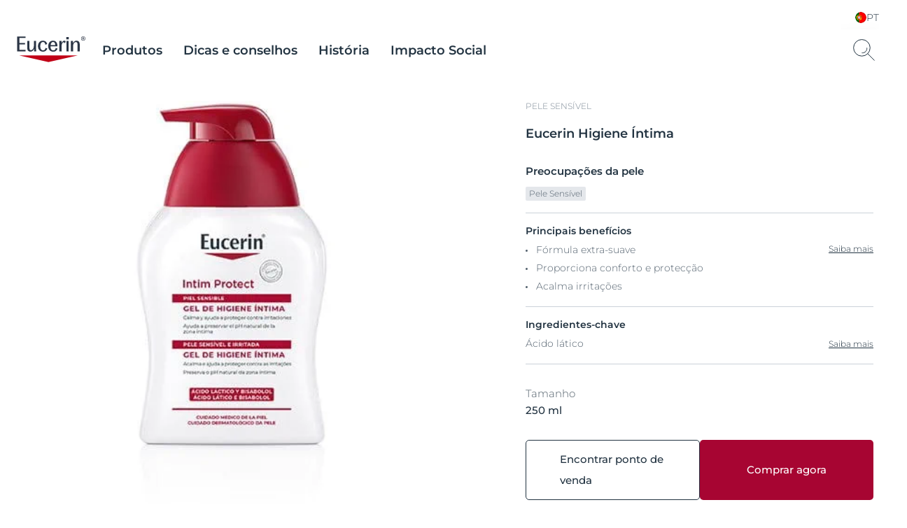

--- FILE ---
content_type: text/html; charset=utf-8
request_url: https://www.eucerin.pt/produtos/sensitive-skin/higiene-intima
body_size: 40655
content:
<!DOCTYPE html><html dir="ltr" lang="pt-PT"><head><meta charSet="utf-8"/><meta name="viewport" content="width=device-width, initial-scale=1"/><link rel="preload" as="image" href="https://images-1.eucerin.com/~/media/eucerin%20relaunch%20media/eucerin/international/sustainability-and-responsibility/components/icons/int_en_ecn_sicon_sustainability_clean_formulations_icon_05_2021_pr.png"/><link rel="stylesheet" href="/_next/static/css/6c7e567148903b3c.css" data-precedence="next"/><link rel="stylesheet" href="/_next/static/css/ab2ffce220c80678.css" data-precedence="next"/><link rel="stylesheet" href="/_next/static/css/1814ae9ea30324be.css" data-precedence="next"/><link rel="stylesheet" href="/_next/static/css/da971c7c2c04da17.css" data-precedence="next"/><link rel="stylesheet" href="/_next/static/css/772fda43ad3b03ab.css" data-precedence="next"/><link rel="stylesheet" href="/_next/static/css/1fd7fd1bbe8f80ec.css" data-precedence="next"/><link rel="stylesheet" href="/_next/static/css/6db26d09bfee4da8.css" data-precedence="next"/><link rel="stylesheet" href="/_next/static/css/353f4d43ae708d99.css" data-precedence="next"/><link rel="stylesheet" href="/_next/static/css/1a9a6abd7814cc76.css" data-precedence="next"/><link rel="stylesheet" href="/_next/static/css/a373bbb3073a0b6c.css" data-precedence="next"/><link rel="preload" as="script" fetchPriority="low" href="/_next/static/chunks/webpack-b50d8f393581643d.js"/><script src="/_next/static/chunks/fd9d1056-a972e40452b6a029.js" async=""></script><script src="/_next/static/chunks/117-0b4f2c21aaa2641d.js" async=""></script><script src="/_next/static/chunks/main-app-3c434dc694edfe79.js" async=""></script><script src="/_next/static/chunks/212-b432fe83fed7cbbc.js" async=""></script><script src="/_next/static/chunks/716-43f39314d4720b41.js" async=""></script><script src="/_next/static/chunks/213-af3c0a49c5c1b59f.js" async=""></script><script src="/_next/static/chunks/app/%5B%5B...path%5D%5D/page-f145b034f325b142.js" async=""></script><script src="/_next/static/chunks/app/%5B%5B...path%5D%5D/layout-32229e26d06031e3.js" async=""></script><script src="/_next/static/chunks/app/%5B%5B...path%5D%5D/error-c5bd8196b0652126.js" async=""></script><script type="module" async="" src="https://widget.gotolstoy.com/we/widget.js"></script><script type="text/javascript" noModule="" async="" src="https://widget.gotolstoy.com/widget/widget.js"></script><script type="module" async="" src="https://play.gotolstoy.com/widget-v2/widget.js"></script><title>Higiene Íntima | Eucerin</title><meta name="description" content="Um produto de limpeza suave que limpa, cuida, protege e acalma o desconforto na zona íntima."/><meta name="keywords" content="Zona íntima, vagina, limpeza íntima"/><link rel="canonical" href="https://www.eucerin.pt/produtos/sensitive-skin/higiene-intima"/><link rel="alternate" hrefLang="es-MX" href="https://www.eucerin.com.mx/productos/ph5/higiene-intima"/><link rel="alternate" hrefLang="es-ES" href="https://www.eucerin.es/productos/piel-sensible/ph5-higiene-intima"/><link rel="alternate" hrefLang="ar-BH" href="https://www.ar.eucerin-me.com/products/ph5/intim-protect"/><link rel="alternate" hrefLang="ar-EG" href="https://www.ar.eucerin-me.com/products/ph5/intim-protect"/><link rel="alternate" hrefLang="ar-KW" href="https://www.ar.eucerin-me.com/products/ph5/intim-protect"/><link rel="alternate" hrefLang="ar-LB" href="https://www.ar.eucerin-me.com/products/ph5/intim-protect"/><link rel="alternate" hrefLang="ar-OM" href="https://www.ar.eucerin-me.com/products/ph5/intim-protect"/><link rel="alternate" hrefLang="ar-SA" href="https://www.ar.eucerin-me.com/products/ph5/intim-protect"/><link rel="alternate" hrefLang="ar-AE" href="https://www.ar.eucerin-me.com/products/ph5/intim-protect"/><link rel="alternate" hrefLang="ar-SY" href="https://www.ar.eucerin-me.com/products/ph5/intim-protect"/><link rel="alternate" hrefLang="ar-JO" href="https://www.ar.eucerin-me.com/products/ph5/intim-protect"/><link rel="alternate" hrefLang="ar-IR" href="https://www.ar.eucerin-me.com/products/ph5/intim-protect"/><link rel="alternate" hrefLang="ar-IQ" href="https://www.ar.eucerin-me.com/products/ph5/intim-protect"/><link rel="alternate" hrefLang="ar-YE" href="https://www.ar.eucerin-me.com/products/ph5/intim-protect"/><link rel="alternate" hrefLang="ar-PS" href="https://www.ar.eucerin-me.com/products/ph5/intim-protect"/><link rel="alternate" hrefLang="ar-QA" href="https://www.ar.eucerin-me.com/products/ph5/intim-protect"/><link rel="alternate" hrefLang="en-BH" href="https://www.en.eucerin-me.com/products/ph5/intim-protect"/><link rel="alternate" hrefLang="en-EG" href="https://www.en.eucerin-me.com/products/ph5/intim-protect"/><link rel="alternate" hrefLang="en-KW" href="https://www.en.eucerin-me.com/products/ph5/intim-protect"/><link rel="alternate" hrefLang="en-LB" href="https://www.en.eucerin-me.com/products/ph5/intim-protect"/><link rel="alternate" hrefLang="en-OM" href="https://www.en.eucerin-me.com/products/ph5/intim-protect"/><link rel="alternate" hrefLang="en-SA" href="https://www.en.eucerin-me.com/products/ph5/intim-protect"/><link rel="alternate" hrefLang="en-AE" href="https://www.en.eucerin-me.com/products/ph5/intim-protect"/><link rel="alternate" hrefLang="en-SY" href="https://www.en.eucerin-me.com/products/ph5/intim-protect"/><link rel="alternate" hrefLang="en-JO" href="https://www.en.eucerin-me.com/products/ph5/intim-protect"/><link rel="alternate" hrefLang="en-IR" href="https://www.en.eucerin-me.com/products/ph5/intim-protect"/><link rel="alternate" hrefLang="en-IQ" href="https://www.en.eucerin-me.com/products/ph5/intim-protect"/><link rel="alternate" hrefLang="en-YE" href="https://www.en.eucerin-me.com/products/ph5/intim-protect"/><link rel="alternate" hrefLang="en-PS" href="https://www.en.eucerin-me.com/products/ph5/intim-protect"/><link rel="alternate" hrefLang="en-QA" href="https://www.en.eucerin-me.com/products/ph5/intim-protect"/><link rel="alternate" hrefLang="es-AR" href="https://www.eucerin.com.ar/productos/ph5/higiene-intima"/><link rel="alternate" hrefLang="fr-BE" href="https://www.fr.eucerin.be/nos-produits/ph5/intim-protect"/><link rel="alternate" hrefLang="nl-BE" href="https://www.nl.eucerin.be/producten/ph5/intim-protect"/><link rel="alternate" hrefLang="uk-UA" href="https://www.ua.eucerin.ua/products/ph5/intim-protect"/><link rel="alternate" hrefLang="hr-HR" href="https://www.eucerin.hr/njega/osjetljiva-koza/ph5-fluid-za-intimnu-njegu"/><link rel="alternate" hrefLang="es-PE" href="https://www.eucerin.pe/productos/piel-sensible/higiene-intima"/><link rel="alternate" hrefLang="de-AT" href="https://www.eucerin.at/produkte/ph5/intim-schutz"/><link rel="alternate" hrefLang="es-EC" href="https://www.eucerin.com.ec/productos/piel-sensible/higiene-intima"/><link rel="alternate" hrefLang="es-GT" href="https://www.eucerin.com.gt/productos/piel-sensible/higiene-intima"/><link rel="alternate" hrefLang="es-PY" href="https://www.eucerin.com.py/productos/ph5/higiene-intima"/><link rel="alternate" hrefLang="x-default" href="https://int.eucerin.com/products/ph5/intim-protect"/><link rel="alternate" hrefLang="bg-BG" href="https://www.eucerin.bg/products/ph5/intim-protect"/><link rel="alternate" hrefLang="et-EE" href="https://www.eucerin.ee/products/ph5/intim-protect"/><link rel="alternate" hrefLang="hu-HU" href="https://www.eucerin.hu/termekek/ph5-erzekeny-bor/intim-protect"/><link rel="alternate" hrefLang="it-IT" href="https://www.eucerin.it/prodotti/pelle-sensibile-linee/detergente-intimo-250ml"/><link rel="alternate" hrefLang="lv-LV" href="https://www.eucerin.lv/products/ph5/intim-protect"/><link rel="alternate" hrefLang="lt-LT" href="https://www.eucerin.lt/products/ph5/intim-protect"/><link rel="alternate" hrefLang="pt-PT" href="https://www.eucerin.pt/produtos/sensitive-skin/higiene-intima"/><link rel="alternate" hrefLang="sr-RS" href="https://www.eucerin.rs/preparati/osetljiva-koza/losion-za-intimnu-higijenu"/><link rel="alternate" hrefLang="sl-SI" href="https://www.eucerin.si/izdelki/ph5/fluid-za-intimno-zascito"/><meta property="og:title" content="Higiene Íntima | Eucerin"/><meta property="og:description" content="Desenvolvido especialmente para a zona íntima, proporciona conforto, protecção e ajuda a acalmar irritações."/><meta property="og:url" content="https://www.eucerin.pt/produtos/sensitive-skin/higiene-intima"/><meta property="og:image" content="https://images-1.eucerin.com/~/media/eucerin%20relaunch%20media/media-center-items/6/b/9/0c78c0d7671f42599ff5a087f2495be9-screen.jpg"/><meta property="og:type" content="website"/><meta name="twitter:card" content="summary_large_image"/><meta name="twitter:title" content="Higiene Íntima | Eucerin"/><meta name="twitter:description" content="Desenvolvido especialmente para a zona íntima, proporciona conforto, protecção e ajuda a acalmar irritações."/><meta name="twitter:image" content="https://images-1.eucerin.com/~/media/eucerin%20relaunch%20media/media-center-items/6/b/9/0c78c0d7671f42599ff5a087f2495be9-screen.jpg"/><link rel="preload" href="/dist/eucerin/above-headless-ltr.css?20251217" as="style"/><link rel="preload" href="/dist/eucerin/flags.css?png" as="style" data-pivot="true"/><link rel="preload" href="/dist/Eucerin/_/fonts/Eucerin-Icons.ttf" as="font" type="font/ttf"/><link rel="preload" as="image" href="https://images-1.eucerin.com/~/media/eucerin%20relaunch%20media/media-center-items/5/0/8/b00f0db199e54beea73fc40159066bc0-screen.jpg?mw=830&amp;hash=51b5b8465564964e78b8b9a60204f46b" media="(min-width: 1024px)" type="image/webp"/><link rel="preload" as="image" href="https://images-1.eucerin.com/~/media/eucerin%20relaunch%20media/media-center-items/5/0/8/b00f0db199e54beea73fc40159066bc0-screen.jpg?mw=1023&amp;hash=8d7e840941f4a916d5e3236c84533945" media="(min-width: 640px) and (max-width: 1023px)" type="image/webp"/><link rel="preload" as="image" href="https://images-1.eucerin.com/~/media/eucerin%20relaunch%20media/media-center-items/5/0/8/b00f0db199e54beea73fc40159066bc0-screen.jpg?mw=639&amp;hash=fb0df406c8eef07fc17e4ee4fd8aa065" media="(max-width: 639px)" type="image/webp"/><link href="https://images-1.eucerin.com/~/media/eucerin%20reference%20site/eucerin_favicon.ico" rel="icon" type="image/x-icon"/><link rel="preload" href="/dist/eucerin/application.js?20251217" as="script"/><link rel="stylesheet" href="/dist/eucerin/above-headless-ltr.css?20251217" as="style"/><link rel="stylesheet" href="/dist/eucerin/flags.css?png" as="style" data-pivot="true"/><script>window.themingJson={}</script><script src="/dist/eucerin/application.js?20251217" defer=""></script><script>!function(){"use strict";if(!window.__FileUploadPreviewWorkaroundLoaded){window.__FileUploadPreviewWorkaroundLoaded=!0;var e=function(){function e(e){this.element=e,this.maxFileSize=10485760,this.initWithRetry(0)}return e.prototype.initWithRetry=function(e){var t=this;setTimeout(function(){t.fileContainers=t.element.querySelectorAll(".alpaca-file-container"),t.fileContainers.length>0&&t.initFileUploadPreviews(),0===t.fileContainers.length&&e<2&&t.initWithRetry(e+1)},150+100*e)},e.prototype.initFileUploadPreviews=function(){var e=this;this.fileContainers.forEach(function(t,i){var n=t.querySelector('input[type="file"]'),r=t.querySelector('input[type="text"]'),a=t.querySelector(".alpaca-remove-file");n&&"true"!==n.dataset.previewInitialized&&(n.dataset.previewInitialized="true",n.addEventListener("change",function(i){var n=i.target.files,a=n&&n.length>0?n[0]:null;a&&(e.handleFileSelection(a,t,r),setTimeout(function(){e.initWithRetry(0)},300))}),a&&a.addEventListener("click",function(i){i.preventDefault(),e.removeFile(t,n,r)}))})},e.prototype.handleFileSelection=function(e,t,i){if(["image/jpeg","image/jpg","image/png","image/gif","image/heic","image/tiff"].includes(e.type)){i&&(i.value=e.name);var n=t.querySelector(".alpaca-remove-file");n&&(n.style.display="block"),this.createImagePreview(e,t)}},e.prototype.createImagePreview=function(e,t){var i=new FileReader;i.onload=function(i){var n=i.target&&i.target.result?i.target.result:"";if(n){var r=t.querySelector(".image-preview-wrapper");r&&r.remove();var a=document.createElement("div");a.className="image-preview-wrapper";var o=document.createElement("img");o.className="image-preview",o.src=n,o.alt=e.name,a.appendChild(o),t.appendChild(a);var l=t.querySelector(".alpaca-browse-file-button"),s=t.querySelector('input[type="text"]');l&&(l.style.display="none"),s&&(s.style.display="none")}},i.onerror=function(){},i.readAsDataURL(e)},e.prototype.removeFile=function(e,t,i){t.value="",i&&(i.value="");var n=e.querySelector(".image-preview-wrapper");n&&n.remove();var r=e.querySelector(".alpaca-remove-file");r&&(r.style.display="none");var a=e.querySelector(".alpaca-browse-file-button");a&&(a.style.display="flex"),i&&(i.style.display="none")},e}();function t(){document.querySelectorAll('.cp-alpaca-form[data-module="Form"]').forEach(function(t){var i=t.querySelector(".alpaca-files-container");i&&!t.dataset.fileUploadPreviewWorkaround&&(t.dataset.fileUploadPreviewWorkaround="true",new e(t))})}document.addEventListener("alpaca:forms:ready",function(){t()}),"loading"===document.readyState?document.addEventListener("DOMContentLoaded",function(){setTimeout(t,500)}):setTimeout(t,500),window.Eucerin&&window.Eucerin.initModules&&function(){var e=window.Eucerin.initModules;window.Eucerin.initModules=function(){e.apply(this,arguments),setTimeout(t,500)}}()}}();</script><script> dataLayer = [{'pageNameVirtual':'/products/ph5/intim-protect','pageCountry':'PT','pageLanguage':'PT-PT','template':'Product Page','domain':'eucerin.pt','webPropertyIDLocal':'UA-46033479-3','contentCategory':"ph5",'pageCategory':"Product",'template':"Product Detail Page",'productID':"40058006309580066",'sitecoreID':"4E043A75-CE6F-DB17-B696-023F27A596CF",'PIM_L0':"Eucerin",'PIM_L1':"EUCERIN Body",'PIM_L2':"EBC Sensitive Skin",'PIM_L3':"EBC SS CLEANSING",'PIM_L4':"EBC SS BODY CLEANSING",'PIM_L5':"EBC SS INTIM-PROTECT 250ML",'nart':"63095-07400-25",'skinIndication':"Body care,Body Care,Sensitive skin"}]; </script><script>dataLayer?.length && document.cookie.includes('crm.auth') && (dataLayer[0].contactId = document.cookie.split('; ').find(row => row.startsWith('ContactId='))?.split('=')[1])</script><script>(function(w,d,s,l,i){w[l]=w[l]||[];w[l].push({'gtm.start':new Date().getTime(),event:'gtm.js'});var f=d.getElementsByTagName(s)[0],j=d.createElement(s),dl=l!='dataLayer'?'&l='+l:'';j.async=true;j.src='//tm-eu.beiersdorf.com/gtm.js?id='+i+dl;f.parentNode.insertBefore(j,f);})(window,document,'script','dataLayer','GTM-TQ5D4FZ');</script><script>(function(w,d,s,l,i){w[l]=w[l]||[];w[l].push({'gtm.start':new Date().getTime(),event:'gtm.js'});var f=d.getElementsByTagName(s)[0],j=d.createElement(s),dl=l!='dataLayer'?'&l='+l:'';j.async=true;j.src='//tm-eu.beiersdorf.com/gtm.js?id='+i+dl;f.parentNode.insertBefore(j,f);})(window,document,'script','dataLayer','GTM-TVMC6LM');</script><div style="display:contents"><!-- WebfontHtmlInjectionFactoryProvider -->
<link rel="preload" href="/dist/Eucerin/_/fonts/Montserrat-SemiBold.woff2" as="font" type="font/woff2" crossorigin />
<link rel="preload" href="/dist/Eucerin/_/fonts/Montserrat-Medium.woff2" as="font" type="font/woff2" crossorigin />
<link rel="preload" href="/dist/Eucerin/_/fonts/Montserrat-Light.woff2" as="font" type="font/woff2" crossorigin />
<style>
   @font-face {
   font-family: 'Montserrat-SemiBold';
   src: url('/dist/Eucerin/_/fonts/Montserrat-SemiBold.woff2') format('woff2');
   font-display: swap;
}
   @font-face {
   font-family: 'Montserrat-Medium';
   src: url('/dist/Eucerin/_/fonts/Montserrat-Medium.woff2') format('woff2');
   font-display: swap;
}
   @font-face {
   font-family: 'Montserrat-Light';
   src: url('/dist/Eucerin/_/fonts/Montserrat-Light.woff2') format('woff2');
   font-display: swap;
}
   @font-face {
   font-family: 'Inter-Bold';
   src: url('/dist/Eucerin/_/fonts/Inter-Bold.woff2') format('woff2');
   font-display: swap;
}
   @font-face {
   font-family: 'Inter-Medium';
   src: url('/dist/Eucerin/_/fonts/Inter-Medium.woff2') format('woff2');
   font-display: swap;
}
   @font-face {
   font-family: 'Inter-Regular';
   src: url('/dist/Eucerin/_/fonts/Inter-Regular.woff2') format('woff2');
   font-display: swap;
}
   @font-face {
   font-family: 'Inter-SemiBold';
   src: url('/dist/Eucerin/_/fonts/Inter-SemiBold.woff2') format('woff2');
   font-display: swap;
}
   @font-face {
   font-family: 'Inter-Light';
   src: url('/dist/Eucerin/_/fonts/Inter-Light.woff2') format('woff2');
   font-display: swap;
}
   @font-face {
   font-family: 'Inter-Black';
   src: url('/dist/Eucerin/_/fonts/Inter-Black.woff2') format('woff2');
   font-display: swap;
}
</style>
<!-- WebfontHtmlInjectionFactoryProvider END -->
<!-- CookieBannerBootstrapper -->
<script type="text/javascript" data-cmp-ab="1">window.cmp_customlanguages = [{"l":"DE-AT","i":"at","r":0,"t":""},{"l":"FR-BE","i":"be","r":0,"t":"FR"},{"l":"NL-BE","i":"be","r":0,"t":"NL"},{"l":"EN-GB","i":"gb","r":0,"t":"EN"},{"l":"FR-CH","i":"ch","r":0,"t":"FR-ch"},{"l":"DE-CH","i":"ch","r":0,"t":"DE"},{"l":"EN-IE","i":"ir","r":0,"t":"EN"}];</script>
<script>window.gdprAppliesGlobally=true;if(!("cmp_id" in window)||window.cmp_id<1){window.cmp_id=0}if(!("cmp_cdid" in window)){window.cmp_cdid="00bd9f5c8e39"}if(!("cmp_params" in window)){window.cmp_params=""}if(!("cmp_host" in window)){window.cmp_host="d.delivery.consentmanager.net"}if(!("cmp_cdn" in window)){window.cmp_cdn="cdn.consentmanager.net"}if(!("cmp_proto" in window)){window.cmp_proto="https:"}if(!("cmp_codesrc" in window)){window.cmp_codesrc="1"}window.cmp_getsupportedLangs=function(){var b=["DE","EN","FR","IT","NO","DA","FI","ES","PT","RO","BG","ET","EL","GA","HR","LV","LT","MT","NL","PL","SV","SK","SL","CS","HU","RU","SR","ZH","TR","UK","AR","BS"];if("cmp_customlanguages" in window){for(var a=0;a<window.cmp_customlanguages.length;a++){b.push(window.cmp_customlanguages[a].l.toUpperCase())}}return b};window.cmp_getRTLLangs=function(){var a=["AR"];if("cmp_customlanguages" in window){for(var b=0;b<window.cmp_customlanguages.length;b++){if("r" in window.cmp_customlanguages[b]&&window.cmp_customlanguages[b].r){a.push(window.cmp_customlanguages[b].l)}}}return a};window.cmp_getlang=function(j){if(typeof(j)!="boolean"){j=true}if(j&&typeof(cmp_getlang.usedlang)=="string"&&cmp_getlang.usedlang!==""){return cmp_getlang.usedlang}var g=window.cmp_getsupportedLangs();var c=[];var f=location.hash;var e=location.search;var a="languages" in navigator?navigator.languages:[];if(f.indexOf("cmplang=")!=-1){c.push(f.substr(f.indexOf("cmplang=")+8,2).toUpperCase())}else{if(e.indexOf("cmplang=")!=-1){c.push(e.substr(e.indexOf("cmplang=")+8,2).toUpperCase())}else{if("cmp_setlang" in window&&window.cmp_setlang!=""){c.push(window.cmp_setlang.toUpperCase())}else{if(a.length>0){for(var d=0;d<a.length;d++){c.push(a[d])}}}}}if("language" in navigator){c.push(navigator.language)}if("userLanguage" in navigator){c.push(navigator.userLanguage)}var h="";for(var d=0;d<c.length;d++){var b=c[d].toUpperCase();if(g.indexOf(b)!=-1){h=b;break}if(b.indexOf("-")!=-1){b=b.substr(0,2)}if(g.indexOf(b)!=-1){h=b;break}}if(h==""&&typeof(cmp_getlang.defaultlang)=="string"&&cmp_getlang.defaultlang!==""){return cmp_getlang.defaultlang}else{if(h==""){h="EN"}}h=h.toUpperCase();return h};(function(){var n=document;var o=window;var f="";var b="_en";if("cmp_getlang" in o){f=o.cmp_getlang().toLowerCase();if("cmp_customlanguages" in o){for(var h=0;h<o.cmp_customlanguages.length;h++){if(o.cmp_customlanguages[h].l.toUpperCase()==f.toUpperCase()){f="en";break}}}b="_"+f}function g(e,d){var l="";e+="=";var i=e.length;if(location.hash.indexOf(e)!=-1){l=location.hash.substr(location.hash.indexOf(e)+i,9999)}else{if(location.search.indexOf(e)!=-1){l=location.search.substr(location.search.indexOf(e)+i,9999)}else{return d}}if(l.indexOf("&")!=-1){l=l.substr(0,l.indexOf("&"))}return l}var j=("cmp_proto" in o)?o.cmp_proto:"https:";if(j!="http:"&&j!="https:"){j="https:"}var k=("cmp_ref" in o)?o.cmp_ref:location.href;var p=n.createElement("script");p.setAttribute("data-cmp-ab","1");var c=g("cmpdesign","");var a=g("cmpregulationkey","");p.src=j+"//"+o.cmp_host+"/delivery/cmp.php?"+("cmp_id" in o&&o.cmp_id>0?"id="+o.cmp_id:"")+("cmp_cdid" in o?"cdid="+o.cmp_cdid:"")+"&h="+encodeURIComponent(k)+(c!=""?"&cmpdesign="+encodeURIComponent(c):"")+(a!=""?"&cmpregulationkey="+encodeURIComponent(a):"")+("cmp_params" in o?"&"+o.cmp_params:"")+(n.cookie.length>0?"&__cmpfcc=1":"")+"&l="+f.toLowerCase()+"&o="+(new Date()).getTime();p.type="text/javascript";p.async=true;if(n.currentScript){n.currentScript.parentElement.appendChild(p)}else{if(n.body){n.body.appendChild(p)}else{var m=n.getElementsByTagName("body");if(m.length==0){m=n.getElementsByTagName("div")}if(m.length==0){m=n.getElementsByTagName("span")}if(m.length==0){m=n.getElementsByTagName("ins")}if(m.length==0){m=n.getElementsByTagName("script")}if(m.length==0){m=n.getElementsByTagName("head")}if(m.length>0){m[0].appendChild(p)}}}var p=n.createElement("script");p.src=j+"//"+o.cmp_cdn+"/delivery/js/cmp"+b+".min.js";p.type="text/javascript";p.setAttribute("data-cmp-ab","1");p.async=true;if(n.currentScript){n.currentScript.parentElement.appendChild(p)}else{if(n.body){n.body.appendChild(p)}else{var m=n.getElementsByTagName("body");if(m.length==0){m=n.getElementsByTagName("div")}if(m.length==0){m=n.getElementsByTagName("span")}if(m.length==0){m=n.getElementsByTagName("ins")}if(m.length==0){m=n.getElementsByTagName("script")}if(m.length==0){m=n.getElementsByTagName("head")}if(m.length>0){m[0].appendChild(p)}}}})();window.cmp_addFrame=function(b){if(!window.frames[b]){if(document.body){var a=document.createElement("iframe");a.style.cssText="display:none";a.name=b;document.body.appendChild(a)}else{window.setTimeout(window.cmp_addFrame,10,b)}}};window.cmp_rc=function(h){var b=document.cookie;var f="";var d=0;while(b!=""&&d<100){d++;while(b.substr(0,1)==" "){b=b.substr(1,b.length)}var g=b.substring(0,b.indexOf("="));if(b.indexOf(";")!=-1){var c=b.substring(b.indexOf("=")+1,b.indexOf(";"))}else{var c=b.substr(b.indexOf("=")+1,b.length)}if(h==g){f=c}var e=b.indexOf(";")+1;if(e==0){e=b.length}b=b.substring(e,b.length)}return(f)};window.cmp_stub=function(){var a=arguments;__cmp.a=__cmp.a||[];if(!a.length){return __cmp.a}else{if(a[0]==="ping"){if(a[1]===2){a[2]({gdprApplies:gdprAppliesGlobally,cmpLoaded:false,cmpStatus:"stub",displayStatus:"hidden",apiVersion:"2.0",cmpId:31},true)}else{a[2](false,true)}}else{if(a[0]==="getUSPData"){a[2]({version:1,uspString:window.cmp_rc("")},true)}else{if(a[0]==="getTCData"){__cmp.a.push([].slice.apply(a))}else{if(a[0]==="addEventListener"||a[0]==="removeEventListener"){__cmp.a.push([].slice.apply(a))}else{if(a.length==4&&a[3]===false){a[2]({},false)}else{__cmp.a.push([].slice.apply(a))}}}}}}};window.cmp_msghandler=function(d){var a=typeof d.data==="string";try{var c=a?JSON.parse(d.data):d.data}catch(f){var c=null}if(typeof(c)==="object"&&c!==null&&"__cmpCall" in c){var b=c.__cmpCall;window.__cmp(b.command,b.parameter,function(h,g){var e={__cmpReturn:{returnValue:h,success:g,callId:b.callId}};d.source.postMessage(a?JSON.stringify(e):e,"*")})}if(typeof(c)==="object"&&c!==null&&"__uspapiCall" in c){var b=c.__uspapiCall;window.__uspapi(b.command,b.version,function(h,g){var e={__uspapiReturn:{returnValue:h,success:g,callId:b.callId}};d.source.postMessage(a?JSON.stringify(e):e,"*")})}if(typeof(c)==="object"&&c!==null&&"__tcfapiCall" in c){var b=c.__tcfapiCall;window.__tcfapi(b.command,b.version,function(h,g){var e={__tcfapiReturn:{returnValue:h,success:g,callId:b.callId}};d.source.postMessage(a?JSON.stringify(e):e,"*")},b.parameter)}};window.cmp_setStub=function(a){if(!(a in window)||(typeof(window[a])!=="function"&&typeof(window[a])!=="object"&&(typeof(window[a])==="undefined"||window[a]!==null))){window[a]=window.cmp_stub;window[a].msgHandler=window.cmp_msghandler;window.addEventListener("message",window.cmp_msghandler,false)}};window.cmp_addFrame("__cmpLocator");if(!("cmp_disableusp" in window)||!window.cmp_disableusp){window.cmp_addFrame("__uspapiLocator")}if(!("cmp_disabletcf" in window)||!window.cmp_disabletcf){window.cmp_addFrame("__tcfapiLocator")}window.cmp_setStub("__cmp");if(!("cmp_disabletcf" in window)||!window.cmp_disabletcf){window.cmp_setStub("__tcfapi")}if(!("cmp_disableusp" in window)||!window.cmp_disableusp){window.cmp_setStub("__uspapi")};</script>
<!-- CookieBannerBootstrapper END -->
<!-- ScriptsHtmlInjectionFactoryProvider -->

<!-- ScriptsHtmlInjectionFactoryProvider END -->
</div><script src="/_next/static/chunks/polyfills-42372ed130431b0a.js" noModule=""></script></head><body class="pdp-yoda themable  " data-item-id="{4e043a75-ce6f-db17-b696-023f27a596cf}" data-resolve-layer-url="/ajax_eucerin/servicelayerpage/resolvelayer?database=web&amp;contextitemid={4e043a75-ce6f-db17-b696-023f27a596cf}&amp;language=pt-PT&amp;layer={layerName}&amp;currentUrl={currentUrl}" data-module="ProductTeaserInformationLazyLoading" data-product-teasers-information-ajax-url="/ajax_eucerin/productcommerceinformationajax/productteasercommerceinformation?database=web&amp;contextitemid={4e043a75-ce6f-db17-b696-023f27a596cf}&amp;language=pt-PT"><noscript>    <iframe src='//tm-eu.beiersdorf.com/ns.html?id=GTM-TQ5D4FZ' height='0' width='0' style='display:none;visibility:hidden'>    </iframe></noscript><noscript>    <iframe src='//tm-eu.beiersdorf.com/ns.html?id=GTM-TVMC6LM' height='0' width='0' style='display:none;visibility:hidden'>    </iframe></noscript><div style="display:contents"><!-- OrganizationHtmlInjectionFactoryProvider -->
<script type="application/ld+json">{"@context":"https://schema.org","@type":"Organization","name":"Eucerin","url":"https://www.eucerin.pt/","logo":"https://images-1.eucerin.com/~/media/eucerin%20relaunch%20media/eucerin/footer/eucerin.svg","sameAs":["https://www.facebook.com/eucerinpt/","https://www.instagram.com/eucerinpt/","https://www.youtube.com/channel/UChi5Rfx44DNJmVWT6MO4W8A"],"description":"","address":{"@type":"PostalAddress","addressLocality":"","postalCode":"","streetAddress":"","addressCountry":"DE"},"member":{"@type":"Person","name":""}}</script>
<!-- OrganizationHtmlInjectionFactoryProvider END -->
<!-- WebPageHtmlInjectorFactoryProvider -->
<script type="application/ld+json">{"@context":"https://schema.org","@type":"WebPage","url":"https://www.eucerin.pt/produtos/sensitive-skin/higiene-intima","name":"Higiene Íntima | Eucerin","description":"Um produto de limpeza suave que limpa, cuida, protege e acalma o desconforto na zona íntima."}</script>
<!-- WebPageHtmlInjectorFactoryProvider END -->
<!-- ScriptsHtmlInjectionFactoryProvider -->

<!-- ScriptsHtmlInjectionFactoryProvider END -->
</div><button aria-label="Skip to content" class="skip "><span class="skip__text">Skip to content</span></button><div id="site" class="not-editing"><div>
<script type="application/ld+json">
    {"@context":"https://schema.org","@type":"Product","@id":"https://www.eucerin.pt/produtos/sensitive-skin/higiene-intima#product","name":"Eucerin Higiene Íntima","description":"Um produto de limpeza suave que limpa, cuida, protege e acalma o desconforto na zona íntima.","image":["https://images-1.eucerin.com/~/media/eucerin%20relaunch%20media/eucerin/local/pt/products/ph5/higiene-intima/pagina_gama_higiene_intima.png?rx=0&ry=0&rw=452&rh=452&hash=40DC4A39D3823781F5BDD1F61675391D","https://images-1.eucerin.com/~/media/eucerin%20relaunch%20media/eucerin/local/pt/products/ph5/higiene-intima/nova%20imagem/_gl_en_ecn_63095_intim_protect_01_2022_sales%20visual_clinical%20result_nx21j03_eucerin_core_assortment.png?rx=0&ry=0&rw=2000&rh=2000&hash=B4A3A1ED485719C618405EA370D1F7F3","https://images-1.eucerin.com/~/media/eucerin%20relaunch%20media/eucerin/local/pt/products/ph5/higiene-intima/nova%20imagem/_gl_en_ecn_63095_intim-protect_250ml_04_22_salesvisual_presenting_product.png?rx=0&ry=0&rw=2000&rh=2000&hash=817FA71B7F47A5E1D0D3118D5A8579B0","https://images-1.eucerin.com/~/media/eucerin%20relaunch%20media/eucerin/local/pt/products/ph5/higiene-intima/nova%20imagem/glenecn63095intimprotect122021sales%20visualkey%20benefitnx21j03eucerincoreassortmentdecember2777.png?rx=0&ry=0&rw=2000&rh=2000&hash=230A0526E1F82983331E3C9D54DE705B","https://images-1.eucerin.com/~/media/eucerin%20relaunch%20media/eucerin/local/pt/products/ph5/higiene-intima/nova%20imagem/glenecn63095intimprotect112021sales%20visualkey%20ingredientnx21j03eucerincoreassortmentnovember503.png?rx=0&ry=0&rw=2000&rh=2000&hash=71035677264828E2DB33EF566B08F7C7","https://images-1.eucerin.com/~/media/eucerin%20relaunch%20media/eucerin/local/pt/products/ph5/higiene-intima/nova%20imagem/_gl_en_ecn_63095_intim-protect_250ml_04_22_salesvisual_discover_more.png?rx=0&ry=0&rw=2000&rh=2000&hash=1CE58793522C84B8A916E4BC89A371A4"],"brand":{"@type":"Brand","name":"Eucerin"},"gtin13":"4005800630958","sku":"40058006309580066"}
</script></div><div><div id="header-info-bar-efcd7c2d-c710-4a7a-9ab1-bcf41746b417" class="header-info-bar  promotion-banner" hidden data-module="HeaderInfoBar" data-info-bar-shown-cookie="info-bar-shown">
    <div class="cp-container">
        <div class="promotion">
<p>Increva-se no nosso formul&aacute;rio!</p>        </div>

            <div class="terms-and-conditions">
                <a href="/meta-pages/newsletter" class="" >Inscrever-se</a>
            </div>

            <span class="close">
                <svg version="1.1" id="Capa_1" xmlns="http://www.w3.org/2000/svg" xmlns:xlink="http://www.w3.org/1999/xlink" x="0px" y="0px"
                 viewBox="0 0 512.001 512.001" width="16" fill="white">
                    <g>
                        <g>
                            <path d="M284.286,256.002L506.143,34.144c7.811-7.811,7.811-20.475,0-28.285c-7.811-7.81-20.475-7.811-28.285,0L256,227.717
			            L34.143,5.859c-7.811-7.811-20.475-7.811-28.285,0c-7.81,7.811-7.811,20.475,0,28.285l221.857,221.857L5.858,477.859
			            c-7.811,7.811-7.811,20.475,0,28.285c3.905,3.905,9.024,5.857,14.143,5.857c5.119,0,10.237-1.952,14.143-5.857L256,284.287
			            l221.857,221.857c3.905,3.905,9.024,5.857,14.143,5.857s10.237-1.952,14.143-5.857c7.811-7.811,7.811-20.475,0-28.285
			            L284.286,256.002z" />
                        </g>
                    </g>
                </svg>
            </span>
    </div>
</div>
<script>
    const infoBar = document.getElementById("header-info-bar-efcd7c2d-c710-4a7a-9ab1-bcf41746b417");
    infoBar && !document.cookie.includes('info-bar-shown=true')
        && infoBar.removeAttribute('hidden')
</script></div><div>



<div class="header header-v2 uk-position-relative  no-stage" data-module="Header">
    <div class="sticky navigation-wrapper">
        <div class="desktop-language-selector">
            
    <div data-module="LazyLoadingModule" data-onmouseover="true" data-ajax-url="/ajax_eucerin/languageselector/languageselector?database=web&contextitemid={contextitemid}&language=pt-pt&lazyloading=true">
        <div class="header-language-selector" data-module="HeaderLanguageSelector">
            <div class="language-selector-button">
                
    <div class="current-language-selected">
        <span class="country-flag-item pt-PT"></span>
        <span class="language-selector-item">
            PT
        </span>
        <svg width="20" height="15" viewBox="0 0 20 15" fill="none" xmlns="http://www.w3.org/2000/svg">
            <path d="M1.27295 7L7.27295 13L19.2729 1" stroke="#223341" stroke-width="2" />
        </svg>

    </div>

            </div>
            <div class="language-content">
                <svg xmlns="http://www.w3.org/2000/svg" width="44" height="44" viewBox="0 0 44 44" fill="none">
                    <rect x="7.15088" y="5.73657" width="44" height="2" transform="rotate(45 7.15088 5.73657)" fill="#4E5C67" />
                    <rect width="44" height="2" transform="matrix(-0.707107 0.707107 0.707107 0.707107 36.8491 5.73657)" fill="#4E5C67" />
                </svg>
                    <div class="hdl-4">
                        Choose your Language & Country
                    </div>

            </div>
        </div>
    </div>

        </div>
        
<!-- HeaderMetaNavigation -->
<div class="meta-navigations-links uk-navbar-right">

</div>


        <div class="uk-navbar uk-navbar-container uk-navbar-transparent " data-uk-navbar data-module="Navigation">
            <div class="uk-navbar-left">
                    <div class="uk-navbar-item uk-padding-remove-horizontal desktop-visible">
                        
    <a aria-label="logo" class="uk-logo" href="/">
        <svg width="209" height="78" viewBox="0 0 209 78" fill="none" xmlns="http://www.w3.org/2000/svg">
  <path d="M7.279 57.675H185.641l-44.587 9.936-44.586 9.935-89.19-19.871Z" fill="#C10016" />
  <path d="M.92.548h25.745v4.436H8.06v14.863h17.174v4.485H8.06v16.434H26.68v4.649H.92V.548ZM31.804 35.61V13.79h6.75V34.94c0 4.485 1.285 6.613 4.57 6.613 4.797 0 8.912-5.222 8.912-13.177V13.79h6.798v24.013c0 2.586.114 4.944.277 7.628h-6.408v-8.086c-2.732 6.17-6.75 8.806-11.14 8.806-6.571 0-9.759-4.436-9.759-10.541Zm32.771-5.991c0-9.822 6.083-16.664 15.11-16.664 6.407 0 11.253 3.421 12.929 10.214l-6.018 2.014c-.114-5.5-2.456-8.185-6.75-8.185-5.968 0-8.245 5.271-8.245 12.686s2.684 12.506 8.522 12.506c4.847 0 7.075-3.65 7.254-7.579l5.855 1.915c-2.456 5.664-6.132 9.642-13.158 9.642-9.09 0-15.499-6.613-15.499-16.55Zm31.275-.295c0-9.641 5.904-16.385 14.653-16.385 8.75 0 13.434 6.727 13.434 17.22h-21.175c-.163 7.742 2.781 11.998 8.473 11.998 5.188 0 6.912-3.306 7.303-7.235l5.741 1.915c-2.619 6.564-6.799 9.314-13.32 9.314-8.587 0-15.109-5.549-15.109-16.827Zm14.653-12.342c-4.179 0-6.294 2.75-7.351 9.2h13.987c-.277-6.335-2.179-9.2-6.636-9.2Zm25.973-3.192v6.679c1.789-4.436 5.074-7.514 8.132-7.514 1.952 0 3.123.508 4.342 1.85l-2.179 6.4c-1.122-2.52-2.456-3.257-4.017-3.257-3.399 0-6.294 5.041-6.294 11.507v8.806c0 2.636.228 4.944.504 7.186h-7.302V13.79h6.814Zm14.28-11.605h7.416v6.842h-7.416V2.185Zm.439 11.605h6.635v24.013c0 2.586.114 4.944.342 7.628h-6.961v-31.64h-.016Zm13.547 0h6.685v6.728c1.837-4.485 6.131-7.58 10.652-7.58 6.522 0 9.644 4.551 9.644 10.608v14.257c0 2.586 0 4.944.277 7.628h-7.026V24.168c0-4.37-.943-6.908-5.009-6.908-5.009 0-8.522 5.615-8.522 13.357v14.814h-6.685v-31.64h-.016Zm31.161-7.284c0-3.929 2.895-6.515 6.522-6.515 3.627 0 6.57 2.586 6.57 6.515 0 3.928-2.96 6.515-6.57 6.515-3.611 0-6.522-2.701-6.522-6.515Zm11.759 0c0-3.192-2.294-5.385-5.237-5.385-2.944 0-5.237 2.193-5.237 5.385 0 3.192 2.342 5.336 5.237 5.336s5.237-2.079 5.237-5.336Zm-4.749-3.323c1.398 0 2.179.671 2.179 1.85 0 .9-.39 1.522-1.285 1.8.618.115.895.508 1.122 1.228l.439 1.62h-1.561l-.341-1.522c-.163-.736-.439-.835-.83-.835h-1.122v2.358h-1.399V3.183h2.798Zm-.326 3.094c.781 0 1.123-.393 1.123-1.064 0-.557-.391-.95-1.058-.95h-1.122v2.014h1.057Z" fill="#2B3545" />
</svg>
    </a>

                    </div>


                <div class="uk-navbar-item menu-wrapper desktop-hidden">
                    <div class="menu burger-menu">
                        <div class="bar"></div>
                        <div class="bar"></div>
                        <div class="bar"></div>
                    </div>
                </div>
                    <div class="uk-navbar-item desktop-hidden search-wrapper">
<span class="search search-btn">
    <svg class="ltr-search-icon" width="40" height="40" viewBox="0 0 40 40" fill="none" xmlns="http://www.w3.org/2000/svg">
        <circle cx="15.4549" cy="16.3636" r="11.8182" stroke="#223341" />
        <path d="M23.6367 24.5454L33.6367 34.5454" stroke="#223341" />
        <path d="M22.6614 16.3635C22.7039 16.6604 22.7259 16.964 22.7259 17.2726C22.7259 18.9637 22.0663 20.5006 20.9903 21.6403C19.8301 22.8693 18.1857 23.6363 16.3622 23.6363C16.0536 23.6363 15.75 23.6143 15.4531 23.5718" stroke="#223341" />
    </svg>

    <svg class="rtl-search-icon" xmlns="http://www.w3.org/2000/svg" width="40" height="40" viewBox="0 0 40 40" fill="none">
        <circle cx="11.8182" cy="11.8182" r="11.8182" transform="matrix(-1 0 0 1 36.3633 4.54541)" stroke="#223341" />
        <path d="M16.3633 24.5454L6.36328 34.5454" stroke="#223341" />
        <path d="M17.3386 16.3635C17.2961 16.6604 17.2741 16.964 17.2741 17.2726C17.2741 18.9637 17.9337 20.5006 19.0097 21.6403C20.1699 22.8693 21.8143 23.6363 23.6378 23.6363C23.9464 23.6363 24.25 23.6143 24.5469 23.5718" stroke="#223341" />
    </svg>
</span>


<div class="overlay-content" data-search-ajax-url="/ajax_eucerin/search/searchresults?database=web&amp;contextitemid={ba4aa39e-2f6d-4add-a7aa-be949223876a}&amp;language=pt-pt&amp;query={query}&amp;offset=0&amp;count={count}&amp;searchFilter=" data-module="SearchOverlay">
    <div class="search-field-wrapper">
        <div class="close-overlay desktop-hidden"></div>
        
        <div class="search-input">
            <input class="uk-search-input search-field" type="search" name="q" placeholder="Pesquisar...">
            <div class="button">
                <svg version="1.1" xmlns="http://www.w3.org/2000/svg" width="26" height="30" viewBox="0 0 32 32">
                    <path d="M13.455 2.182c6.226 0 11.273 5.047 11.273 11.273 0 2.851-1.058 5.454-2.803 7.439l7.483 7.485-1.029 1.029-7.485-7.483c-1.985 1.745-4.588 2.803-7.439 2.803-6.226 0-11.273-5.047-11.273-11.273s5.047-11.273 11.273-11.273zM13.455 3.636c-5.422 0-9.818 4.396-9.818 9.818s4.396 9.818 9.818 9.818c5.422 0 9.818-4.396 9.818-9.818s-4.396-9.818-9.818-9.818z"></path>
                </svg>
            </div>
        </div>
    </div>
    <div class="search-initial-state">
        <div class="results-field"></div>
        <div class="cp-row">
            <div class="popular-searches col-3 col-12-mob" data-module="PopularSearch">
                <div class="no-results-field"></div>
                    <div class="hdl-3">Pesquisas populares</div>
                    <ul class="cp-text">
                            <li>aquaphor</li>
                            <li>eczema</li>
                            <li>keratosis pilaris</li>
                            <li>sunscreen </li>
                            <li>uera</li>
                    </ul>
            </div>
                <div class="popular-products col-9 col-12-mob">
                    <div class="hdl-3">Produtos Populares</div>
                    <div class="teasers">
                            <div class="single-teaser">
                                




<div class="teaser uk-card " data-teaser-type="product"
data-button-rendered
     data-product-item-id="715bc9dc-eb2a-d9fa-9a40-8c8b7798c77a"
data-tracking-product-id=4005900550583>
<a href="/produtos/anti-pigment/dual-serum" class="" >                <div class="uk-card-media-top">
                    <picture class='' ><source media='(min-width: 1500px)' srcset='https://images-1.eucerin.com/~/media/eucerin%20relaunch%20media/media-center-items/8/8/c/d53dcdc4112f4cd09ef0c018e862f48d-screen.webp?rx=0&ry=0&rw=1200&rh=1200&mw=350&hash=D57CC70BBD7D883FC5985E447E41A873 1x, https://images-1.eucerin.com/~/media/eucerin%20relaunch%20media/media-center-items/8/8/c/d53dcdc4112f4cd09ef0c018e862f48d-screen.webp?rx=0&ry=0&rw=1200&rh=1200&mw=700&hash=3CC87EFF6BCE0D447DF4217CCC588CF4 2x, https://images-1.eucerin.com/~/media/eucerin%20relaunch%20media/media-center-items/8/8/c/d53dcdc4112f4cd09ef0c018e862f48d-screen.webp?rx=0&ry=0&rw=1200&rh=1200&mw=1050&hash=20343B0ACAFEEB27BE1381C9DECD5117 3x' type='image/webp' width='1200' height='1200'><source media='(min-width: 1500px)' srcset='https://images-1.eucerin.com/~/media/eucerin%20relaunch%20media/media-center-items/8/8/c/d53dcdc4112f4cd09ef0c018e862f48d-screen.jpg?rx=0&ry=0&rw=1200&rh=1200&mw=350&hash=A7C5400FDFAA5651AA527A55DBC2A45B 1x, https://images-1.eucerin.com/~/media/eucerin%20relaunch%20media/media-center-items/8/8/c/d53dcdc4112f4cd09ef0c018e862f48d-screen.jpg?rx=0&ry=0&rw=1200&rh=1200&mw=700&hash=F60252F98A86B4DCC4910DA99EE9AB06 2x, https://images-1.eucerin.com/~/media/eucerin%20relaunch%20media/media-center-items/8/8/c/d53dcdc4112f4cd09ef0c018e862f48d-screen.jpg?rx=0&ry=0&rw=1200&rh=1200&mw=1050&hash=C93B401189A662662AB76169DDE43773 3x' width='1200' height='1200'><source media='(min-width: 640px) and (max-width: 1499px)' srcset='https://images-1.eucerin.com/~/media/eucerin%20relaunch%20media/media-center-items/8/8/c/d53dcdc4112f4cd09ef0c018e862f48d-screen.webp?rx=0&ry=0&rw=1200&rh=1200&mw=226&hash=C8A167A2B7F43B761CA7E2E0645451C9 1x, https://images-1.eucerin.com/~/media/eucerin%20relaunch%20media/media-center-items/8/8/c/d53dcdc4112f4cd09ef0c018e862f48d-screen.webp?rx=0&ry=0&rw=1200&rh=1200&mw=452&hash=86EE631E761154CDE3CA99455706D0A5 2x, https://images-1.eucerin.com/~/media/eucerin%20relaunch%20media/media-center-items/8/8/c/d53dcdc4112f4cd09ef0c018e862f48d-screen.webp?rx=0&ry=0&rw=1200&rh=1200&mw=678&hash=DED6D54A9B82459EB53F4368FF1D2A86 3x' type='image/webp' width='1200' height='1200'><source media='(min-width: 640px) and (max-width: 1499px)' srcset='https://images-1.eucerin.com/~/media/eucerin%20relaunch%20media/media-center-items/8/8/c/d53dcdc4112f4cd09ef0c018e862f48d-screen.jpg?rx=0&ry=0&rw=1200&rh=1200&mw=226&hash=8BBB59D6A37175DEB455CAF3E0B14723 1x, https://images-1.eucerin.com/~/media/eucerin%20relaunch%20media/media-center-items/8/8/c/d53dcdc4112f4cd09ef0c018e862f48d-screen.jpg?rx=0&ry=0&rw=1200&rh=1200&mw=452&hash=3F67BFDD4E4C2FDAD2C1BADFA500A20B 2x, https://images-1.eucerin.com/~/media/eucerin%20relaunch%20media/media-center-items/8/8/c/d53dcdc4112f4cd09ef0c018e862f48d-screen.jpg?rx=0&ry=0&rw=1200&rh=1200&mw=678&hash=002E6A6302223AF013271A60E7DFB860 3x' width='1200' height='1200'><source media='(max-width: 639px)' srcset='https://images-1.eucerin.com/~/media/eucerin%20relaunch%20media/media-center-items/8/8/c/d53dcdc4112f4cd09ef0c018e862f48d-screen.webp?rx=0&ry=0&rw=1200&rh=1200&mw=460&hash=28848B1443AF61EFFA327EDB378F5554 1x, https://images-1.eucerin.com/~/media/eucerin%20relaunch%20media/media-center-items/8/8/c/d53dcdc4112f4cd09ef0c018e862f48d-screen.webp?rx=0&ry=0&rw=1200&rh=1200&mw=920&hash=8DF5E9597638C5FF1B8CCEBC06C8F369 2x' type='image/webp' width='1200' height='1200'><!-- Widths 1380 too large for the selected image --><source media='(max-width: 639px)' srcset='https://images-1.eucerin.com/~/media/eucerin%20relaunch%20media/media-center-items/8/8/c/d53dcdc4112f4cd09ef0c018e862f48d-screen.jpg?rx=0&ry=0&rw=1200&rh=1200&mw=460&hash=8B7FAACAAA3EC7FF8E846D2F1740454D 1x, https://images-1.eucerin.com/~/media/eucerin%20relaunch%20media/media-center-items/8/8/c/d53dcdc4112f4cd09ef0c018e862f48d-screen.jpg?rx=0&ry=0&rw=1200&rh=1200&mw=920&hash=01422F225FD95269E8939CEF822E6AB4 2x' width='1200' height='1200'><!-- Widths 1380 too large for the selected image --><source srcset='https://images-1.eucerin.com/~/media/eucerin%20relaunch%20media/media-center-items/8/8/c/d53dcdc4112f4cd09ef0c018e862f48d-screen.webp?rx=0&ry=0&rw=1200&rh=1200&hash=956DBEFD4ED50C8CC9F66A691F41C5FF' type='image/webp' width='1200' height='1200'><img src='https://images-1.eucerin.com/~/media/eucerin%20relaunch%20media/media-center-items/8/8/c/d53dcdc4112f4cd09ef0c018e862f48d-screen.jpg?rx=0&ry=0&rw=1200&rh=1200&hash=6D76E8FE3A158B24ED9712CB51CDA91E' alt='' loading='lazy' width='1200' height='1200'></picture>
                </div>
                <div class="uk-card-body description">

                    <div class="tags-badge">
                    </div>

                        <div class="product-tagline" data-module="ProductTagline">
                            <div class="taglines">
                                    <span>Hiperpigmenta&#231;&#227;o</span>
                            </div>
                            <span class="counter"></span>
                        </div>

                        <span class="tag-title">Cuidado Antimanchas</span>
                        <p class="uk-card-title">Anti-Pigment Sérum Duplo</p>
                        <span class="volume">30 ml</span>

                    

    <div class="total-stars-review">
        <ul class="stars" data-rating-value="5">
            

    <li class="full-star">
        <svg version="1.1" xmlns="http://www.w3.org/2000/svg" width="32" height="32" viewBox="0 0 32 32">
            <path d="M16 0.768l4.96 10.048 11.040 1.6-8 7.776 1.888 11.040-9.888-5.216-9.888 5.216 1.888-11.040-8-7.776 11.040-1.6z"></path>
        </svg>
    </li>
    <li class="full-star">
        <svg version="1.1" xmlns="http://www.w3.org/2000/svg" width="32" height="32" viewBox="0 0 32 32">
            <path d="M16 0.768l4.96 10.048 11.040 1.6-8 7.776 1.888 11.040-9.888-5.216-9.888 5.216 1.888-11.040-8-7.776 11.040-1.6z"></path>
        </svg>
    </li>
    <li class="full-star">
        <svg version="1.1" xmlns="http://www.w3.org/2000/svg" width="32" height="32" viewBox="0 0 32 32">
            <path d="M16 0.768l4.96 10.048 11.040 1.6-8 7.776 1.888 11.040-9.888-5.216-9.888 5.216 1.888-11.040-8-7.776 11.040-1.6z"></path>
        </svg>
    </li>
    <li class="full-star">
        <svg version="1.1" xmlns="http://www.w3.org/2000/svg" width="32" height="32" viewBox="0 0 32 32">
            <path d="M16 0.768l4.96 10.048 11.040 1.6-8 7.776 1.888 11.040-9.888-5.216-9.888 5.216 1.888-11.040-8-7.776 11.040-1.6z"></path>
        </svg>
    </li>
    <li class="full-star">
        <svg version="1.1" xmlns="http://www.w3.org/2000/svg" width="32" height="32" viewBox="0 0 32 32">
            <path d="M16 0.768l4.96 10.048 11.040 1.6-8 7.776 1.888 11.040-9.888-5.216-9.888 5.216 1.888-11.040-8-7.776 11.040-1.6z"></path>
        </svg>
    </li>

        </ul>
        <span class="rating">5.0</span>
            <span class="total-reviews-count">2 Reviews</span>
    </div>


                        <div class="commerce-container">
                                <div class="teaser-btn-container" data-module="PreventLink" data-layer="whereToBuy__layer" data-layer-title-is-required data-ajax-url="/ajax_eucerin/wheretobuy/getoverlay?database=web&amp;contextitemid={4e043a75-ce6f-db17-b696-023f27a596cf}&amp;language=pt-pt&amp;gtin=4005900550583">
                                    <button class="where-to-buy-btn teaser-buy-button">
                                        <svg width="32" height="32" viewBox="0 0 32 32" fill="none" xmlns="http://www.w3.org/2000/svg">
                                            <path d="M8.72723 10.1817H23.2727L25.4545 27.9999H6.54541L8.72723 10.1817Z" stroke="white" />
                                            <path d="M20.3636 10.1817C20.3636 10.1817 20.3636 8.50988 20.3636 7.99987C20.3636 5.5899 18.41 3.63623 16 3.63623C13.59 3.63623 11.6364 5.5899 11.6364 7.99987C11.6364 8.50988 11.6364 10.1817 11.6364 10.1817" stroke="white" />
                                            <path d="M11.6364 24.7272H20.3636" stroke="white" />
                                        </svg>
                                    </button>
                                    <span class="btn-text"> Comprar agora</span>
                                </div>
                        </div>
                </div>
</a></div>

                            </div>
                            <div class="single-teaser">
                                




<div class="teaser uk-card " data-teaser-type="product"
data-button-rendered
     data-product-item-id="d8e6bf58-51f2-d643-b2c7-7357dfac1d82"
data-tracking-product-id=4005800293696>
<a href="/produtos/dermopure-clinical/triplo-efeito" class="" >                <div class="uk-card-media-top">
                    <picture class='' ><source media='(min-width: 1500px)' srcset='https://images-1.eucerin.com/~/media/eucerin%20relaunch%20media/media-center-items/e/e/e/2a7d11fa66894a01b3c47f8fc4b524b4-screen.webp?rx=0&ry=0&rw=1200&rh=1200&mw=350&hash=A023E07E33773756123355FE200A5E78 1x, https://images-1.eucerin.com/~/media/eucerin%20relaunch%20media/media-center-items/e/e/e/2a7d11fa66894a01b3c47f8fc4b524b4-screen.webp?rx=0&ry=0&rw=1200&rh=1200&mw=700&hash=E3F64A4677A588493D0AC09F747D6FD0 2x, https://images-1.eucerin.com/~/media/eucerin%20relaunch%20media/media-center-items/e/e/e/2a7d11fa66894a01b3c47f8fc4b524b4-screen.webp?rx=0&ry=0&rw=1200&rh=1200&mw=1050&hash=F46599B064F6B8B83086F613E3E5F186 3x' type='image/webp' width='1200' height='1200'><source media='(min-width: 1500px)' srcset='https://images-1.eucerin.com/~/media/eucerin%20relaunch%20media/media-center-items/e/e/e/2a7d11fa66894a01b3c47f8fc4b524b4-screen.jpg?rx=0&ry=0&rw=1200&rh=1200&mw=350&hash=F98DDE683AA012415F603CB166A76F28 1x, https://images-1.eucerin.com/~/media/eucerin%20relaunch%20media/media-center-items/e/e/e/2a7d11fa66894a01b3c47f8fc4b524b4-screen.jpg?rx=0&ry=0&rw=1200&rh=1200&mw=700&hash=FC9DDC5B4ACE55A4CCD33A381F4CA118 2x, https://images-1.eucerin.com/~/media/eucerin%20relaunch%20media/media-center-items/e/e/e/2a7d11fa66894a01b3c47f8fc4b524b4-screen.jpg?rx=0&ry=0&rw=1200&rh=1200&mw=1050&hash=A0C2F512EB43881ADFFE950B6E7DE7C2 3x' width='1200' height='1200'><source media='(min-width: 640px) and (max-width: 1499px)' srcset='https://images-1.eucerin.com/~/media/eucerin%20relaunch%20media/media-center-items/e/e/e/2a7d11fa66894a01b3c47f8fc4b524b4-screen.webp?rx=0&ry=0&rw=1200&rh=1200&mw=226&hash=1C5F73A6EB2ACD660C03874B734B816E 1x, https://images-1.eucerin.com/~/media/eucerin%20relaunch%20media/media-center-items/e/e/e/2a7d11fa66894a01b3c47f8fc4b524b4-screen.webp?rx=0&ry=0&rw=1200&rh=1200&mw=452&hash=C14515B04404310C23BC7E1CCCE3F483 2x, https://images-1.eucerin.com/~/media/eucerin%20relaunch%20media/media-center-items/e/e/e/2a7d11fa66894a01b3c47f8fc4b524b4-screen.webp?rx=0&ry=0&rw=1200&rh=1200&mw=678&hash=B7A8F9E8129195F576B0C04016D6C130 3x' type='image/webp' width='1200' height='1200'><source media='(min-width: 640px) and (max-width: 1499px)' srcset='https://images-1.eucerin.com/~/media/eucerin%20relaunch%20media/media-center-items/e/e/e/2a7d11fa66894a01b3c47f8fc4b524b4-screen.jpg?rx=0&ry=0&rw=1200&rh=1200&mw=226&hash=73987A6004098A9DE6562F82F87C36C4 1x, https://images-1.eucerin.com/~/media/eucerin%20relaunch%20media/media-center-items/e/e/e/2a7d11fa66894a01b3c47f8fc4b524b4-screen.jpg?rx=0&ry=0&rw=1200&rh=1200&mw=452&hash=4F694126485FA33FF415F83ABEE8ACA2 2x, https://images-1.eucerin.com/~/media/eucerin%20relaunch%20media/media-center-items/e/e/e/2a7d11fa66894a01b3c47f8fc4b524b4-screen.jpg?rx=0&ry=0&rw=1200&rh=1200&mw=678&hash=A5966751CE4A961398C703F4AB814788 3x' width='1200' height='1200'><source media='(max-width: 639px)' srcset='https://images-1.eucerin.com/~/media/eucerin%20relaunch%20media/media-center-items/e/e/e/2a7d11fa66894a01b3c47f8fc4b524b4-screen.webp?rx=0&ry=0&rw=1200&rh=1200&mw=460&hash=B430B305341063B7F07B5DA4691C4941 1x, https://images-1.eucerin.com/~/media/eucerin%20relaunch%20media/media-center-items/e/e/e/2a7d11fa66894a01b3c47f8fc4b524b4-screen.webp?rx=0&ry=0&rw=1200&rh=1200&mw=920&hash=67959250FD6075010EC2DB69A8E045EB 2x' type='image/webp' width='1200' height='1200'><!-- Widths 1380 too large for the selected image --><source media='(max-width: 639px)' srcset='https://images-1.eucerin.com/~/media/eucerin%20relaunch%20media/media-center-items/e/e/e/2a7d11fa66894a01b3c47f8fc4b524b4-screen.jpg?rx=0&ry=0&rw=1200&rh=1200&mw=460&hash=7333FC7BF061141375D8E43C10F44371 1x, https://images-1.eucerin.com/~/media/eucerin%20relaunch%20media/media-center-items/e/e/e/2a7d11fa66894a01b3c47f8fc4b524b4-screen.jpg?rx=0&ry=0&rw=1200&rh=1200&mw=920&hash=9721FAB5576766E101607600F1186254 2x' width='1200' height='1200'><!-- Widths 1380 too large for the selected image --><source srcset='https://images-1.eucerin.com/~/media/eucerin%20relaunch%20media/media-center-items/e/e/e/2a7d11fa66894a01b3c47f8fc4b524b4-screen.webp?rx=0&ry=0&rw=1200&rh=1200&hash=FE3FF641B3FDCACE4B006B8493A16FD6' type='image/webp' width='1200' height='1200'><img src='https://images-1.eucerin.com/~/media/eucerin%20relaunch%20media/media-center-items/e/e/e/2a7d11fa66894a01b3c47f8fc4b524b4-screen.jpg?rx=0&ry=0&rw=1200&rh=1200&hash=2762AF3BDF355951CB126DB3533AA643' alt='' loading='lazy' width='1200' height='1200'></picture>
                </div>
                <div class="uk-card-body description">

                    <div class="tags-badge">
                    </div>

                        <div class="product-tagline" data-module="ProductTagline">
                            <div class="taglines">
                                    <span>Pele com Tend&#234;ncia Acneica</span>
                                    <span>Pele oleosa</span>
                            </div>
                            <span class="counter"></span>
                        </div>

                        <span class="tag-title">Pele com tendência acneica</span>
                        <p class="uk-card-title">DermoPure Clinical Sérum Triplo Efeito</p>
                        <span class="volume">40 ml</span>

                    

    <div class="total-stars-review">
        <ul class="stars" data-rating-value="5">
            

    <li class="full-star">
        <svg version="1.1" xmlns="http://www.w3.org/2000/svg" width="32" height="32" viewBox="0 0 32 32">
            <path d="M16 0.768l4.96 10.048 11.040 1.6-8 7.776 1.888 11.040-9.888-5.216-9.888 5.216 1.888-11.040-8-7.776 11.040-1.6z"></path>
        </svg>
    </li>
    <li class="full-star">
        <svg version="1.1" xmlns="http://www.w3.org/2000/svg" width="32" height="32" viewBox="0 0 32 32">
            <path d="M16 0.768l4.96 10.048 11.040 1.6-8 7.776 1.888 11.040-9.888-5.216-9.888 5.216 1.888-11.040-8-7.776 11.040-1.6z"></path>
        </svg>
    </li>
    <li class="full-star">
        <svg version="1.1" xmlns="http://www.w3.org/2000/svg" width="32" height="32" viewBox="0 0 32 32">
            <path d="M16 0.768l4.96 10.048 11.040 1.6-8 7.776 1.888 11.040-9.888-5.216-9.888 5.216 1.888-11.040-8-7.776 11.040-1.6z"></path>
        </svg>
    </li>
    <li class="full-star">
        <svg version="1.1" xmlns="http://www.w3.org/2000/svg" width="32" height="32" viewBox="0 0 32 32">
            <path d="M16 0.768l4.96 10.048 11.040 1.6-8 7.776 1.888 11.040-9.888-5.216-9.888 5.216 1.888-11.040-8-7.776 11.040-1.6z"></path>
        </svg>
    </li>
    <li class="full-star">
        <svg version="1.1" xmlns="http://www.w3.org/2000/svg" width="32" height="32" viewBox="0 0 32 32">
            <path d="M16 0.768l4.96 10.048 11.040 1.6-8 7.776 1.888 11.040-9.888-5.216-9.888 5.216 1.888-11.040-8-7.776 11.040-1.6z"></path>
        </svg>
    </li>

        </ul>
        <span class="rating">5.0</span>
            <span class="total-reviews-count">1 Reviews</span>
    </div>


                        <div class="commerce-container">
                                <div class="teaser-btn-container" data-module="PreventLink" data-layer="whereToBuy__layer" data-layer-title-is-required data-ajax-url="/ajax_eucerin/wheretobuy/getoverlay?database=web&amp;contextitemid={4e043a75-ce6f-db17-b696-023f27a596cf}&amp;language=pt-pt&amp;gtin=4005800293696">
                                    <button class="where-to-buy-btn teaser-buy-button">
                                        <svg width="32" height="32" viewBox="0 0 32 32" fill="none" xmlns="http://www.w3.org/2000/svg">
                                            <path d="M8.72723 10.1817H23.2727L25.4545 27.9999H6.54541L8.72723 10.1817Z" stroke="white" />
                                            <path d="M20.3636 10.1817C20.3636 10.1817 20.3636 8.50988 20.3636 7.99987C20.3636 5.5899 18.41 3.63623 16 3.63623C13.59 3.63623 11.6364 5.5899 11.6364 7.99987C11.6364 8.50988 11.6364 10.1817 11.6364 10.1817" stroke="white" />
                                            <path d="M11.6364 24.7272H20.3636" stroke="white" />
                                        </svg>
                                    </button>
                                    <span class="btn-text"> Comprar agora</span>
                                </div>
                        </div>
                </div>
</a></div>

                            </div>
                            <div class="single-teaser">
                                




<div class="teaser uk-card " data-teaser-type="product"
data-button-rendered
     data-product-item-id="ed8d4545-d274-d374-b7c3-198b20ee9f64"
data-tracking-product-id=4005900656063>
<a href="/produtos/hyaluron-filler/serum-hydra-boost-" class="" >                <div class="uk-card-media-top">
                    <picture class='' ><source media='(min-width: 1500px)' srcset='https://images-1.eucerin.com/~/media/eucerin%20relaunch%20media/media-center-items/2/a/4/c02b5c6bc58741e1b5efa273d5c8f2a4-screen.webp?rx=0&ry=0&rw=1000&rh=1000&mw=350&hash=89798FFFD0435B982E2C952ED60F5CA3 1x, https://images-1.eucerin.com/~/media/eucerin%20relaunch%20media/media-center-items/2/a/4/c02b5c6bc58741e1b5efa273d5c8f2a4-screen.webp?rx=0&ry=0&rw=1000&rh=1000&mw=700&hash=3AA926556EE201C0E46B75EB0F9229E7 2x' type='image/webp' width='1000' height='1000'><!-- Widths 1050 too large for the selected image --><source media='(min-width: 1500px)' srcset='https://images-1.eucerin.com/~/media/eucerin%20relaunch%20media/media-center-items/2/a/4/c02b5c6bc58741e1b5efa273d5c8f2a4-screen.jpg?rx=0&ry=0&rw=1000&rh=1000&mw=350&hash=45EBEDB3BA210DDBCFEDE30AAD41C116 1x, https://images-1.eucerin.com/~/media/eucerin%20relaunch%20media/media-center-items/2/a/4/c02b5c6bc58741e1b5efa273d5c8f2a4-screen.jpg?rx=0&ry=0&rw=1000&rh=1000&mw=700&hash=4900DE4B33763685AA60473245255AD7 2x' width='1000' height='1000'><!-- Widths 1050 too large for the selected image --><source media='(min-width: 640px) and (max-width: 1499px)' srcset='https://images-1.eucerin.com/~/media/eucerin%20relaunch%20media/media-center-items/2/a/4/c02b5c6bc58741e1b5efa273d5c8f2a4-screen.webp?rx=0&ry=0&rw=1000&rh=1000&mw=226&hash=AE151B73DA08ED059229359DCD05961A 1x, https://images-1.eucerin.com/~/media/eucerin%20relaunch%20media/media-center-items/2/a/4/c02b5c6bc58741e1b5efa273d5c8f2a4-screen.webp?rx=0&ry=0&rw=1000&rh=1000&mw=452&hash=A29B306EBEA034F0805DC87DE038138E 2x, https://images-1.eucerin.com/~/media/eucerin%20relaunch%20media/media-center-items/2/a/4/c02b5c6bc58741e1b5efa273d5c8f2a4-screen.webp?rx=0&ry=0&rw=1000&rh=1000&mw=678&hash=BE86F00409BA2F7DD8ECE0B4BA1F7106 3x' type='image/webp' width='1000' height='1000'><source media='(min-width: 640px) and (max-width: 1499px)' srcset='https://images-1.eucerin.com/~/media/eucerin%20relaunch%20media/media-center-items/2/a/4/c02b5c6bc58741e1b5efa273d5c8f2a4-screen.jpg?rx=0&ry=0&rw=1000&rh=1000&mw=226&hash=A3F0F6E23F5EC4A8A5D75589A12E34B2 1x, https://images-1.eucerin.com/~/media/eucerin%20relaunch%20media/media-center-items/2/a/4/c02b5c6bc58741e1b5efa273d5c8f2a4-screen.jpg?rx=0&ry=0&rw=1000&rh=1000&mw=452&hash=C011F0E49A7D2C56119BAD43D064D56A 2x, https://images-1.eucerin.com/~/media/eucerin%20relaunch%20media/media-center-items/2/a/4/c02b5c6bc58741e1b5efa273d5c8f2a4-screen.jpg?rx=0&ry=0&rw=1000&rh=1000&mw=678&hash=E339F43C225292C10C75B7759D6508D2 3x' width='1000' height='1000'><source media='(max-width: 639px)' srcset='https://images-1.eucerin.com/~/media/eucerin%20relaunch%20media/media-center-items/2/a/4/c02b5c6bc58741e1b5efa273d5c8f2a4-screen.webp?rx=0&ry=0&rw=1000&rh=1000&mw=460&hash=1B1B0198515A6D814F8C108173CAD8E1 1x, https://images-1.eucerin.com/~/media/eucerin%20relaunch%20media/media-center-items/2/a/4/c02b5c6bc58741e1b5efa273d5c8f2a4-screen.webp?rx=0&ry=0&rw=1000&rh=1000&mw=920&hash=5854720A0C171183B0F4065A44CDE538 2x' type='image/webp' width='1000' height='1000'><!-- Widths 1380 too large for the selected image --><source media='(max-width: 639px)' srcset='https://images-1.eucerin.com/~/media/eucerin%20relaunch%20media/media-center-items/2/a/4/c02b5c6bc58741e1b5efa273d5c8f2a4-screen.jpg?rx=0&ry=0&rw=1000&rh=1000&mw=460&hash=D730A6A3A403C0CBE93D6624BB78298A 1x, https://images-1.eucerin.com/~/media/eucerin%20relaunch%20media/media-center-items/2/a/4/c02b5c6bc58741e1b5efa273d5c8f2a4-screen.jpg?rx=0&ry=0&rw=1000&rh=1000&mw=920&hash=D38F3688DF80D9DD3D76039ACFE7A073 2x' width='1000' height='1000'><!-- Widths 1380 too large for the selected image --><source srcset='https://images-1.eucerin.com/~/media/eucerin%20relaunch%20media/media-center-items/2/a/4/c02b5c6bc58741e1b5efa273d5c8f2a4-screen.webp?rx=0&ry=0&rw=1000&rh=1000&hash=704CE1CCD4B971351DE25464E0B718D3' type='image/webp' width='1000' height='1000'><img src='https://images-1.eucerin.com/~/media/eucerin%20relaunch%20media/media-center-items/2/a/4/c02b5c6bc58741e1b5efa273d5c8f2a4-screen.jpg?rx=0&ry=0&rw=1000&rh=1000&hash=CD4D699544A7DD7BAD027E3FBD159F40' alt='' loading='lazy' width='1000' height='1000'></picture>
                </div>
                <div class="uk-card-body description">

                    <div class="tags-badge">
                    </div>

                        <div class="product-tagline" data-module="ProductTagline">
                            <div class="taglines">
                                    <span>Antirrugas</span>
                            </div>
                            <span class="counter"></span>
                        </div>

                        <span class="tag-title">Primeiros sinais de envelhecimento</span>
                        <p class="uk-card-title">Hyaluron-Filler + 3x Effect Sérum Hydra Boost</p>
                        <span class="volume">30 ml</span>

                    



                        <div class="commerce-container">
                                <div class="teaser-btn-container" data-module="PreventLink" data-layer="whereToBuy__layer" data-layer-title-is-required data-ajax-url="/ajax_eucerin/wheretobuy/getoverlay?database=web&amp;contextitemid={4e043a75-ce6f-db17-b696-023f27a596cf}&amp;language=pt-pt&amp;gtin=4005900656063">
                                    <button class="where-to-buy-btn teaser-buy-button">
                                        <svg width="32" height="32" viewBox="0 0 32 32" fill="none" xmlns="http://www.w3.org/2000/svg">
                                            <path d="M8.72723 10.1817H23.2727L25.4545 27.9999H6.54541L8.72723 10.1817Z" stroke="white" />
                                            <path d="M20.3636 10.1817C20.3636 10.1817 20.3636 8.50988 20.3636 7.99987C20.3636 5.5899 18.41 3.63623 16 3.63623C13.59 3.63623 11.6364 5.5899 11.6364 7.99987C11.6364 8.50988 11.6364 10.1817 11.6364 10.1817" stroke="white" />
                                            <path d="M11.6364 24.7272H20.3636" stroke="white" />
                                        </svg>
                                    </button>
                                    <span class="btn-text"> Comprar agora</span>
                                </div>
                        </div>
                </div>
</a></div>

                            </div>
                    </div>
<a href="/produtos" class="blue-btn cp-text cp-text--medium" >Ver Todos os Produtos</a>                </div>
        </div>
    </div>
</div>                    </div>
                

            </div>

            <div class="uk-navbar-center">
                    <div class="uk-navbar-item uk-padding-remove-horizontal desktop-hidden">
                        
    <a aria-label="logo" class="uk-logo" href="/">
        <svg width="209" height="78" viewBox="0 0 209 78" fill="none" xmlns="http://www.w3.org/2000/svg">
  <path d="M7.279 57.675H185.641l-44.587 9.936-44.586 9.935-89.19-19.871Z" fill="#C10016" />
  <path d="M.92.548h25.745v4.436H8.06v14.863h17.174v4.485H8.06v16.434H26.68v4.649H.92V.548ZM31.804 35.61V13.79h6.75V34.94c0 4.485 1.285 6.613 4.57 6.613 4.797 0 8.912-5.222 8.912-13.177V13.79h6.798v24.013c0 2.586.114 4.944.277 7.628h-6.408v-8.086c-2.732 6.17-6.75 8.806-11.14 8.806-6.571 0-9.759-4.436-9.759-10.541Zm32.771-5.991c0-9.822 6.083-16.664 15.11-16.664 6.407 0 11.253 3.421 12.929 10.214l-6.018 2.014c-.114-5.5-2.456-8.185-6.75-8.185-5.968 0-8.245 5.271-8.245 12.686s2.684 12.506 8.522 12.506c4.847 0 7.075-3.65 7.254-7.579l5.855 1.915c-2.456 5.664-6.132 9.642-13.158 9.642-9.09 0-15.499-6.613-15.499-16.55Zm31.275-.295c0-9.641 5.904-16.385 14.653-16.385 8.75 0 13.434 6.727 13.434 17.22h-21.175c-.163 7.742 2.781 11.998 8.473 11.998 5.188 0 6.912-3.306 7.303-7.235l5.741 1.915c-2.619 6.564-6.799 9.314-13.32 9.314-8.587 0-15.109-5.549-15.109-16.827Zm14.653-12.342c-4.179 0-6.294 2.75-7.351 9.2h13.987c-.277-6.335-2.179-9.2-6.636-9.2Zm25.973-3.192v6.679c1.789-4.436 5.074-7.514 8.132-7.514 1.952 0 3.123.508 4.342 1.85l-2.179 6.4c-1.122-2.52-2.456-3.257-4.017-3.257-3.399 0-6.294 5.041-6.294 11.507v8.806c0 2.636.228 4.944.504 7.186h-7.302V13.79h6.814Zm14.28-11.605h7.416v6.842h-7.416V2.185Zm.439 11.605h6.635v24.013c0 2.586.114 4.944.342 7.628h-6.961v-31.64h-.016Zm13.547 0h6.685v6.728c1.837-4.485 6.131-7.58 10.652-7.58 6.522 0 9.644 4.551 9.644 10.608v14.257c0 2.586 0 4.944.277 7.628h-7.026V24.168c0-4.37-.943-6.908-5.009-6.908-5.009 0-8.522 5.615-8.522 13.357v14.814h-6.685v-31.64h-.016Zm31.161-7.284c0-3.929 2.895-6.515 6.522-6.515 3.627 0 6.57 2.586 6.57 6.515 0 3.928-2.96 6.515-6.57 6.515-3.611 0-6.522-2.701-6.522-6.515Zm11.759 0c0-3.192-2.294-5.385-5.237-5.385-2.944 0-5.237 2.193-5.237 5.385 0 3.192 2.342 5.336 5.237 5.336s5.237-2.079 5.237-5.336Zm-4.749-3.323c1.398 0 2.179.671 2.179 1.85 0 .9-.39 1.522-1.285 1.8.618.115.895.508 1.122 1.228l.439 1.62h-1.561l-.341-1.522c-.163-.736-.439-.835-.83-.835h-1.122v2.358h-1.399V3.183h2.798Zm-.326 3.094c.781 0 1.123-.393 1.123-1.064 0-.557-.391-.95-1.058-.95h-1.122v2.014h1.057Z" fill="#2B3545" />
</svg>
    </a>

                    </div>
            </div>

            


    <nav class="uk-navbar-center cp-navigation desktop-nav nav-overlay desktop-visible ">
        <ul class="cp-first-level-nav uk-navbar-nav uk-visible@s">
                <li>
                    
<a href="/produtos" >Produtos</a>



    <div class="uk-navbar-dropdown cp-second-level-nav-wrapper">
            <ul class="uk-nav uk-navbar-dropdown-nav cp-second-level-nav">
                    <li class="menu-aim__item ">
                        
<a href="/produtos" >&#193;rea de cuidados da pele</a>



    <div class="cp-third-level-nav-wrapper menu-aim__item-submenu">
            <div class="cp-third-level-nav-content">
                <ul class="cp-third-level-nav">
                        <li>
                            
<a href="/produtos/cuidados-de-rosto" >Cuidados de rosto</a>





                        </li>
                        <li>
                            
<a href="/produtos/body" >Cuidados de corpo</a>





                        </li>
                        <li>
                            
<a href="/produtos/sun" >Prote&#231;&#227;o solar</a>





                        </li>
                        <li>
                            
<a href="/produtos/cuidados-das-m&#227;os-e-dos-p&#233;s" >Cuidados das m&#227;os e dos p&#233;s</a>





                        </li>
                        <li>
                            
<a href="/produtos/cuidados-do-couro-cabeludo-e-do-cabelo" >Cuidados do couro cabeludo e do cabelo</a>





                        </li>
                        <li>
                            
<a href="/produtos/cuidados-de-olhos-e-l&#225;bios" >Cuidados de olhos e l&#225;bios</a>





                        </li>
                </ul>
            </div>

    </div>


                    </li>
                    <li class="menu-aim__item ">
                        
<a href="/produtos" >Cuidado da pele</a>



    <div class="cp-third-level-nav-wrapper menu-aim__item-submenu">
            <div class="cp-third-level-nav-content">
                <ul class="cp-third-level-nav">
                        <li>
                            
<a href="/produtos/l&#225;bios-gretados" >L&#225;bios gretados</a>





                        </li>
                        <li>
                            
<a href="/produtos/dermatite-atopica" >Pele at&#243;pica</a>





                        </li>
                        <li>
                            
<a href="/produtos/hyperpigmentation" >Pele com hiperpigmenta&#231;&#227;o e manchas</a>





                        </li>
                        <li>
                            
<a href="/produtos/pele-gretada" >Pele gretada</a>





                        </li>
                        <li>
                            
<a href="/produtos/pele-irritada" >Pele irritada</a>





                        </li>
                        <li>
                            
<a href="/produtos/antienvelhecimento" >Pele madura</a>





                        </li>
                        <li>
                            
<a href="/produtos/pele-seca" >Pele muito seca</a>





                        </li>
                        <li>
                            
<a href="/produtos/pele-com-tendencia-acneica" >Pele oleosa com tend&#234;ncia acneica</a>





                        </li>
                        <li>
                            
<a href="/produtos/pele-sens&#237;vel" >Pele normal a seca</a>





                        </li>
                        <li>
                            
<a href="/produtos/proteccao-solar" >Prote&#231;&#227;o Solar</a>





                        </li>
                </ul>
            </div>

    </div>


                    </li>
                    <li class="menu-aim__item ">
                        
<a href="/produtos" >Gamas de produtos</a>



    <div class="cp-third-level-nav-wrapper menu-aim__item-submenu">
            <div class="cp-third-level-nav-content">
                <ul class="cp-third-level-nav">
                        <li>
                            
<a href="/produtos/actinic-control" >Actinic Control MD SPF 100</a>





                        </li>
                        <li>
                            
<a href="/produtos/anti-pigment" >Anti-Pigment</a>





                        </li>
                        <li>
                            
<a href="/produtos/aquaphor" >Aquaphor</a>





                        </li>
                        <li>
                            
<a href="/produtos/atopicontrol" >Atopi Control</a>





                        </li>
                        <li>
                            
<a href="/produtos/dermatoclean" >DermatoClean</a>





                        </li>
                        <li>
                            
<a href="/produtos/dermocapillaire" >DermoCapillaire</a>





                        </li>
                        <li>
                            
<a href="/produtos/dermopure-clinical" >DermoPure Clinical</a>





                        </li>
                        <li>
                            
<a href="/produtos/sensitive-skin" >Eucerin pH5</a>





                        </li>
                        <li>
                            
<a href="/best-sellers/anti-age/hyaluron-filler-all-products" >Hyaluron Filler - Todos os produtos</a>





                        </li>
                        <li>
                            
<a href="/produtos/sun-protection" >Prote&#231;&#227;o solar</a>





                        </li>
                        <li>
                            
<a href="/produtos/q10-active" >Q10 Active</a>





                        </li>
                        <li>
                            
<a href="/produtos/urea-repair" >Urea Repair</a>





                        </li>
                </ul>
            </div>

    </div>


                    </li>

<a href="/produtos" class="second-level-overview-link" >Todos os produtos</a>            </ul>

    </div>


                </li>
                <li>
                    
<a href="/indicacoes-da-pele" >Dicas e conselhos</a>



    <div class="uk-navbar-dropdown cp-second-level-nav-wrapper">
            <ul class="uk-nav uk-navbar-dropdown-nav cp-second-level-nav">
                    <li class="menu-aim__item ">
                        

<a href="/" >Cuidado da pele</a>



    <div class="cp-third-level-nav-wrapper menu-aim__item-submenu">
            <div class="cp-third-level-nav-content">
                <ul class="cp-third-level-nav">
                        <li>
                            
<a href="/indicacoes-da-pele/dermatite-atopica" >Dermatite At&#243;pica</a>





                        </li>
                        <li>
                            
<a href="/indicacoes-da-pele/labios" >L&#225;bios</a>





                        </li>
                        <li>
                            
<a href="/indicacoes-da-pele/pele-com-tendencia-acneica" >Pele com Tend&#234;ncia Acneica</a>





                        </li>
                        <li>
                            
<a href="/indicacoes-da-pele/antienvelhecimento" >Pele Madura</a>





                        </li>
                        <li>
                            
<a href="/indicacoes-da-pele/pele-sens&#237;vel" >Pele Sens&#237;vel</a>





                        </li>
                        <li>
                            
<a href="/indicacoes-da-pele/proteccao-solar" >Prote&#231;&#227;o Solar</a>





                        </li>
                        <li>
                            
<a href="/indicacoes-da-pele/pele-seca" >Pele Seca</a>





                        </li>
                        <li>
                            
<a href="/indicacoes-da-pele/suar" >Transpira&#231;&#227;o</a>





                        </li>
                </ul>
            </div>

    </div>


                    </li>

                        <li class="teasers">
                            <div class="single-teaser">
                                




<div class="teaser mood-teaser uk-card">
            <div class="uk-card-media-top">
                <picture class='' ><source media='(min-width: 640px)' srcset='https://images-1.eucerin.com/~/media/eucerin%20relaunch%20media/media-center-items/d/1/6/74d86301968f4dab8522b4dfb50a6331-print.webp?rx=0&ry=0&rw=2338&rh=3508&mw=358&hash=8843D12733212B5836428307E4883C60 1x, https://images-1.eucerin.com/~/media/eucerin%20relaunch%20media/media-center-items/d/1/6/74d86301968f4dab8522b4dfb50a6331-print.webp?rx=0&ry=0&rw=2338&rh=3508&mw=716&hash=A2A239CC67CAA2853058E947500A97E4 2x, https://images-1.eucerin.com/~/media/eucerin%20relaunch%20media/media-center-items/d/1/6/74d86301968f4dab8522b4dfb50a6331-print.webp?rx=0&ry=0&rw=2338&rh=3508&mw=1074&hash=8242A93E30617FD8A5C9B3CFB8AD1D82 3x' type='image/webp'><source media='(min-width: 640px)' srcset='https://images-1.eucerin.com/~/media/eucerin%20relaunch%20media/media-center-items/d/1/6/74d86301968f4dab8522b4dfb50a6331-print.jpg?rx=0&ry=0&rw=2338&rh=3508&mw=358&hash=870DAC3089D2B3C09F95CBC3847C8569 1x, https://images-1.eucerin.com/~/media/eucerin%20relaunch%20media/media-center-items/d/1/6/74d86301968f4dab8522b4dfb50a6331-print.jpg?rx=0&ry=0&rw=2338&rh=3508&mw=716&hash=ACB6C2A669DFF2408BBA7977D7E38917 2x, https://images-1.eucerin.com/~/media/eucerin%20relaunch%20media/media-center-items/d/1/6/74d86301968f4dab8522b4dfb50a6331-print.jpg?rx=0&ry=0&rw=2338&rh=3508&mw=1074&hash=AF595F40470155CFF8EC9A3557F04B7E 3x'><source media='(max-width: 639px)' srcset='https://images-1.eucerin.com/~/media/eucerin%20relaunch%20media/media-center-items/d/1/6/74d86301968f4dab8522b4dfb50a6331-print.webp?rx=0&ry=1080&rw=2340&rh=1347&mw=639&hash=20EBEF3F04DBA5C7389384FB089B093C 1x, https://images-1.eucerin.com/~/media/eucerin%20relaunch%20media/media-center-items/d/1/6/74d86301968f4dab8522b4dfb50a6331-print.webp?rx=0&ry=1080&rw=2340&rh=1347&mw=1278&hash=D40585E39D8644E32CFEC91A370FFBF7 2x, https://images-1.eucerin.com/~/media/eucerin%20relaunch%20media/media-center-items/d/1/6/74d86301968f4dab8522b4dfb50a6331-print.webp?rx=0&ry=1080&rw=2340&rh=1347&mw=1917&hash=BF9178363F9C4323AB9D6DC01AEDB36E 3x' type='image/webp'><source media='(max-width: 639px)' srcset='https://images-1.eucerin.com/~/media/eucerin%20relaunch%20media/media-center-items/d/1/6/74d86301968f4dab8522b4dfb50a6331-print.jpg?rx=0&ry=1080&rw=2340&rh=1347&mw=639&hash=C6005AD792634C7D562F4894F3780FA6 1x, https://images-1.eucerin.com/~/media/eucerin%20relaunch%20media/media-center-items/d/1/6/74d86301968f4dab8522b4dfb50a6331-print.jpg?rx=0&ry=1080&rw=2340&rh=1347&mw=1278&hash=30019985CA5E81938CDAF0FD5C9471B4 2x, https://images-1.eucerin.com/~/media/eucerin%20relaunch%20media/media-center-items/d/1/6/74d86301968f4dab8522b4dfb50a6331-print.jpg?rx=0&ry=1080&rw=2340&rh=1347&mw=1917&hash=121D9CA35345405F665DFCE51B79A860 3x'><source srcset='https://images-1.eucerin.com/~/media/eucerin%20relaunch%20media/media-center-items/d/1/6/74d86301968f4dab8522b4dfb50a6331-print.webp?rx=0&ry=0&rw=2338&rh=3508&hash=77A3A676ACB72D53BA4BE8CE6BB74A5B' type='image/webp'><img src='https://images-1.eucerin.com/~/media/eucerin%20relaunch%20media/media-center-items/d/1/6/74d86301968f4dab8522b4dfb50a6331-print.jpg?rx=0&ry=0&rw=2338&rh=3508&hash=1EDCE364754501F90190672369B25251' alt='' loading='lazy'></picture>
            </div>
            <div class="uk-card-body description cp-text">
                    <h3 class="uk-card-title">
                        Descubra Anti-Pigment
                    </h3>
                    <button class="btn uk-card" onclick="window.location.href = '/best-sellers/uncover-antipigment';">
                        Saiba mais
                    </button>

            </div>

</div>
                            </div>
                        </li>
            </ul>

    </div>


                </li>
                <li>
                    
<a href="/best-sellers/brandpurpose" >Hist&#243;ria</a>



    <div class="uk-navbar-dropdown cp-second-level-nav-wrapper">
            <ul class="uk-nav uk-navbar-dropdown-nav cp-second-level-nav">
                    <li class="menu-aim__item ">
                        





    <div class="cp-third-level-nav-wrapper menu-aim__item-submenu">
            <div class="cp-third-level-nav-content">
                <ul class="cp-third-level-nav">
                        <li>
                            
<a href="/best-sellers/brandpurpose" >Prop&#243;sito da marca</a>





                        </li>
                        <li>
                            
<a href="/sobre-eucerin/historia-eucerin" >Hist&#243;ria</a>





                        </li>
                        <li>
                            
<a href="/a-nossa-pesquisa/pesquisa" >Pesquisa</a>





                        </li>
                </ul>
            </div>

    </div>


                    </li>
                    <li class="menu-aim__item ">
                        

<a href="/" >Investiga&#231;&#227;o Eucerin</a>



    <div class="cp-third-level-nav-wrapper menu-aim__item-submenu">
            <div class="cp-third-level-nav-content">
                <ul class="cp-third-level-nav">
                        <li>
                            
<a href="/a-nossa-pesquisa/por-tras-da-ciencia" >Por detr&#225;s da Ci&#234;ncia</a>





                        </li>
                        <li>
                            
<a href="/a-nossa-pesquisa/base-de-dados-de-ingredientes" >Base de dados de Ingredientes</a>





                        </li>
                </ul>
            </div>

    </div>


                    </li>

            </ul>

    </div>


                </li>
                <li>
                    
<a href="/sustentabilidade" >Impacto Social</a>



    <div class="uk-navbar-dropdown cp-second-level-nav-wrapper">
            <ul class="uk-nav uk-navbar-dropdown-nav cp-second-level-nav">
                    <li class="menu-aim__item ">
                        
<a href="/sustentabilidade/produtos-e-ingredientes" >Ingredientes</a>



    <div class="cp-third-level-nav-wrapper menu-aim__item-submenu">
            <div class="cp-third-level-nav-content">
                <ul class="cp-third-level-nav">
                        <li>
                            
<a href="/sustentabilidade/produtos-e-ingredientes" >Ingredientes de qualidade</a>





                        </li>
                </ul>
            </div>

    </div>


                    </li>
                    <li class="menu-aim__item ">
                        
<a href="/sustentabilidade/reduzir-pegada-co2" >Meio ambiente</a>



    <div class="cp-third-level-nav-wrapper menu-aim__item-submenu">
            <div class="cp-third-level-nav-content">
                <ul class="cp-third-level-nav">
                        <li>
                            
<a href="/sustentabilidade/reduzir-pegada-co2" >Redu&#231;&#227;o pegada de carbono</a>





                        </li>
                </ul>
            </div>

    </div>


                    </li>
                    <li class="menu-aim__item ">
                        
<a href="/sustentabilidade" >Impacto Social</a>



    <div class="cp-third-level-nav-wrapper menu-aim__item-submenu">
            <div class="cp-third-level-nav-content">
                <ul class="cp-third-level-nav">
                        <li>
                            
<a href="/sustentabilidade/sociedade-e-inclusao-social" >Inclus&#227;o social</a>





                        </li>
                </ul>
            </div>

    </div>


                    </li>

            </ul>

    </div>


                </li>
        </ul>
    </nav>
    <div id="mobile-navigation" class="cp-navigation uk-offcanvas navigation-v2" >
        <div class="third-level-flayout">
            <div class="third-level-navigation-header">
            <span class="close-thirt-level-btn"></span>
            <div class="nav-title hdl-3"></div>
            <span class="close-button close-navigation third-level-close-btn"></span>
            </div>
            <div class="cp-third-level-nav-content">
            </div>
        </div>

        <div class="second-level-flayout">
            <div class="second-level-navigation-header">
                <span class="close-second-level-btn"></span>
                <div class="nav-title hdl-3"></div>
                <span class="close-button close-navigation second-level-close-btn"></span>
            </div>
            <div class="cp-second-level-nav-content">
            </div>
        </div>

        <div class="uk-offcanvas-bar">
            <div class="first-level-navigation-header">
                <div class="menu burger-menu close-navigation">
                    <div class="bar"></div>
                    <div class="bar"></div>
                    <div class="bar"></div>
                </div>
                
                
    <a aria-label="logo" class="uk-logo" href="/">
        <svg width="209" height="78" viewBox="0 0 209 78" fill="none" xmlns="http://www.w3.org/2000/svg">
  <path d="M7.279 57.675H185.641l-44.587 9.936-44.586 9.935-89.19-19.871Z" fill="#C10016" />
  <path d="M.92.548h25.745v4.436H8.06v14.863h17.174v4.485H8.06v16.434H26.68v4.649H.92V.548ZM31.804 35.61V13.79h6.75V34.94c0 4.485 1.285 6.613 4.57 6.613 4.797 0 8.912-5.222 8.912-13.177V13.79h6.798v24.013c0 2.586.114 4.944.277 7.628h-6.408v-8.086c-2.732 6.17-6.75 8.806-11.14 8.806-6.571 0-9.759-4.436-9.759-10.541Zm32.771-5.991c0-9.822 6.083-16.664 15.11-16.664 6.407 0 11.253 3.421 12.929 10.214l-6.018 2.014c-.114-5.5-2.456-8.185-6.75-8.185-5.968 0-8.245 5.271-8.245 12.686s2.684 12.506 8.522 12.506c4.847 0 7.075-3.65 7.254-7.579l5.855 1.915c-2.456 5.664-6.132 9.642-13.158 9.642-9.09 0-15.499-6.613-15.499-16.55Zm31.275-.295c0-9.641 5.904-16.385 14.653-16.385 8.75 0 13.434 6.727 13.434 17.22h-21.175c-.163 7.742 2.781 11.998 8.473 11.998 5.188 0 6.912-3.306 7.303-7.235l5.741 1.915c-2.619 6.564-6.799 9.314-13.32 9.314-8.587 0-15.109-5.549-15.109-16.827Zm14.653-12.342c-4.179 0-6.294 2.75-7.351 9.2h13.987c-.277-6.335-2.179-9.2-6.636-9.2Zm25.973-3.192v6.679c1.789-4.436 5.074-7.514 8.132-7.514 1.952 0 3.123.508 4.342 1.85l-2.179 6.4c-1.122-2.52-2.456-3.257-4.017-3.257-3.399 0-6.294 5.041-6.294 11.507v8.806c0 2.636.228 4.944.504 7.186h-7.302V13.79h6.814Zm14.28-11.605h7.416v6.842h-7.416V2.185Zm.439 11.605h6.635v24.013c0 2.586.114 4.944.342 7.628h-6.961v-31.64h-.016Zm13.547 0h6.685v6.728c1.837-4.485 6.131-7.58 10.652-7.58 6.522 0 9.644 4.551 9.644 10.608v14.257c0 2.586 0 4.944.277 7.628h-7.026V24.168c0-4.37-.943-6.908-5.009-6.908-5.009 0-8.522 5.615-8.522 13.357v14.814h-6.685v-31.64h-.016Zm31.161-7.284c0-3.929 2.895-6.515 6.522-6.515 3.627 0 6.57 2.586 6.57 6.515 0 3.928-2.96 6.515-6.57 6.515-3.611 0-6.522-2.701-6.522-6.515Zm11.759 0c0-3.192-2.294-5.385-5.237-5.385-2.944 0-5.237 2.193-5.237 5.385 0 3.192 2.342 5.336 5.237 5.336s5.237-2.079 5.237-5.336Zm-4.749-3.323c1.398 0 2.179.671 2.179 1.85 0 .9-.39 1.522-1.285 1.8.618.115.895.508 1.122 1.228l.439 1.62h-1.561l-.341-1.522c-.163-.736-.439-.835-.83-.835h-1.122v2.358h-1.399V3.183h2.798Zm-.326 3.094c.781 0 1.123-.393 1.123-1.064 0-.557-.391-.95-1.058-.95h-1.122v2.014h1.057Z" fill="#2B3545" />
</svg>
    </a>

            </div>
            <div class="first-level-wrapper 1-level-nav">
                <ul class="cp-first-level-nav uk-nav uk-nav-default">
                        <li class="uk-parent">
                            
<a href="/produtos" >Produtos</a>

<div class="cp-second-level-nav-wrapper">

<a href="/produtos" class="second-level-link hdl-3" >Produtos</a>    <ul class="cp-second-level-nav 2-level-nav">
<a href="/produtos" class="second-level-overview-link" >                <li>  Todos os produtos</li>
</a>
                        <li>
                            
<a href="/produtos" >&#193;rea de cuidados da pele</a>

<div class="cp-third-level-nav-wrapper">

<a href="/produtos" class="third-level-link hdl-3" >&#193;rea de cuidados da pele</a>        <ul class="cp-third-level-nav 3-level-nav">
<a href="/produtos" class="second-level-overview-link" >                    <li>  Todos os produtos</li>
</a>

                        <li class="">
                        
<a href="/produtos/cuidados-de-rosto" >Cuidados de rosto</a>


                    </li>
                        <li class="">
                        
<a href="/produtos/body" >Cuidados de corpo</a>


                    </li>
                        <li class="">
                        
<a href="/produtos/sun" >Prote&#231;&#227;o solar</a>


                    </li>
                        <li class="">
                        
<a href="/produtos/cuidados-das-m&#227;os-e-dos-p&#233;s" >Cuidados das m&#227;os e dos p&#233;s</a>


                    </li>
                        <li class="">
                        
<a href="/produtos/cuidados-do-couro-cabeludo-e-do-cabelo" >Cuidados do couro cabeludo e do cabelo</a>


                    </li>
                        <li class="">
                        
<a href="/produtos/cuidados-de-olhos-e-l&#225;bios" >Cuidados de olhos e l&#225;bios</a>


                    </li>
        </ul>


</div>

                        </li>
                        <li>
                            
<a href="/produtos" >Cuidado da pele</a>

<div class="cp-third-level-nav-wrapper">

<a href="/produtos" class="third-level-link hdl-3" >Cuidado da pele</a>        <ul class="cp-third-level-nav 3-level-nav">
<a href="/produtos" class="second-level-overview-link" >                    <li>  Todos os produtos</li>
</a>

                        <li class="">
                        
<a href="/produtos/l&#225;bios-gretados" >L&#225;bios gretados</a>


                    </li>
                        <li class="">
                        
<a href="/produtos/dermatite-atopica" >Pele at&#243;pica</a>


                    </li>
                        <li class="">
                        
<a href="/produtos/hyperpigmentation" >Pele com hiperpigmenta&#231;&#227;o e manchas</a>


                    </li>
                        <li class="">
                        
<a href="/produtos/pele-gretada" >Pele gretada</a>


                    </li>
                        <li class="">
                        
<a href="/produtos/pele-irritada" >Pele irritada</a>


                    </li>
                        <li class="">
                        
<a href="/produtos/antienvelhecimento" >Pele madura</a>


                    </li>
                        <li class="">
                        
<a href="/produtos/pele-seca" >Pele muito seca</a>


                    </li>
                        <li class="">
                        
<a href="/produtos/pele-com-tendencia-acneica" >Pele oleosa com tend&#234;ncia acneica</a>


                    </li>
                        <li class="">
                        
<a href="/produtos/pele-sens&#237;vel" >Pele normal a seca</a>


                    </li>
                        <li class="">
                        
<a href="/produtos/proteccao-solar" >Prote&#231;&#227;o Solar</a>


                    </li>
        </ul>


</div>

                        </li>
                        <li>
                            
<a href="/produtos" >Gamas de produtos</a>

<div class="cp-third-level-nav-wrapper">

<a href="/produtos" class="third-level-link hdl-3" >Gamas de produtos</a>        <ul class="cp-third-level-nav 3-level-nav">
<a href="/produtos" class="second-level-overview-link" >                    <li>  Todos os produtos</li>
</a>

                        <li class="">
                        
<a href="/produtos/actinic-control" >Actinic Control MD SPF 100</a>


                    </li>
                        <li class="">
                        
<a href="/produtos/anti-pigment" >Anti-Pigment</a>


                    </li>
                        <li class="">
                        
<a href="/produtos/aquaphor" >Aquaphor</a>


                    </li>
                        <li class="">
                        
<a href="/produtos/atopicontrol" >Atopi Control</a>


                    </li>
                        <li class="">
                        
<a href="/produtos/dermatoclean" >DermatoClean</a>


                    </li>
                        <li class="">
                        
<a href="/produtos/dermocapillaire" >DermoCapillaire</a>


                    </li>
                        <li class="">
                        
<a href="/produtos/dermopure-clinical" >DermoPure Clinical</a>


                    </li>
                        <li class="">
                        
<a href="/produtos/sensitive-skin" >Eucerin pH5</a>


                    </li>
                        <li class="">
                        
<a href="/best-sellers/anti-age/hyaluron-filler-all-products" >Hyaluron Filler - Todos os produtos</a>


                    </li>
                        <li class="">
                        
<a href="/produtos/sun-protection" >Prote&#231;&#227;o solar</a>


                    </li>
                        <li class="">
                        
<a href="/produtos/q10-active" >Q10 Active</a>


                    </li>
                        <li class="">
                        
<a href="/produtos/urea-repair" >Urea Repair</a>


                    </li>
        </ul>


</div>

                        </li>
    </ul>


</div>

                        </li>
                        <li class="uk-parent">
                            
<a href="/indicacoes-da-pele" >Dicas e conselhos</a>

<div class="cp-second-level-nav-wrapper">

<a href="/indicacoes-da-pele" class="second-level-link hdl-3" >Dicas e conselhos</a>    <ul class="cp-second-level-nav 2-level-nav">

                    <li>
                        
<a href="/" >Cuidado da pele</a>

<div class="cp-third-level-nav-wrapper">

<a href="/" class="third-level-link hdl-3" >Cuidado da pele</a>        <ul class="cp-third-level-nav 3-level-nav">


                        <li class="">
                        
<a href="/indicacoes-da-pele/dermatite-atopica" >Dermatite At&#243;pica</a>


                    </li>
                        <li class="">
                        
<a href="/indicacoes-da-pele/labios" >L&#225;bios</a>


                    </li>
                        <li class="">
                        
<a href="/indicacoes-da-pele/pele-com-tendencia-acneica" >Pele com Tend&#234;ncia Acneica</a>


                    </li>
                        <li class="">
                        
<a href="/indicacoes-da-pele/antienvelhecimento" >Pele Madura</a>


                    </li>
                        <li class="">
                        
<a href="/indicacoes-da-pele/pele-sens&#237;vel" >Pele Sens&#237;vel</a>


                    </li>
                        <li class="">
                        
<a href="/indicacoes-da-pele/proteccao-solar" >Prote&#231;&#227;o Solar</a>


                    </li>
                        <li class="">
                        
<a href="/indicacoes-da-pele/pele-seca" >Pele Seca</a>


                    </li>
                        <li class="">
                        
<a href="/indicacoes-da-pele/suar" >Transpira&#231;&#227;o</a>


                    </li>
        </ul>


</div>

                    </li>
    </ul>

        <div class="teasers-wrapper">
                <div class="teasers">
                    <div class="single-teaser">
                        




<div class="teaser mood-teaser uk-card">
            <div class="uk-card-media-top">
                <picture class='' ><source media='(min-width: 640px)' srcset='https://images-1.eucerin.com/~/media/eucerin%20relaunch%20media/media-center-items/d/1/6/74d86301968f4dab8522b4dfb50a6331-print.webp?rx=0&ry=0&rw=2338&rh=3508&mw=358&hash=8843D12733212B5836428307E4883C60 1x, https://images-1.eucerin.com/~/media/eucerin%20relaunch%20media/media-center-items/d/1/6/74d86301968f4dab8522b4dfb50a6331-print.webp?rx=0&ry=0&rw=2338&rh=3508&mw=716&hash=A2A239CC67CAA2853058E947500A97E4 2x, https://images-1.eucerin.com/~/media/eucerin%20relaunch%20media/media-center-items/d/1/6/74d86301968f4dab8522b4dfb50a6331-print.webp?rx=0&ry=0&rw=2338&rh=3508&mw=1074&hash=8242A93E30617FD8A5C9B3CFB8AD1D82 3x' type='image/webp'><source media='(min-width: 640px)' srcset='https://images-1.eucerin.com/~/media/eucerin%20relaunch%20media/media-center-items/d/1/6/74d86301968f4dab8522b4dfb50a6331-print.jpg?rx=0&ry=0&rw=2338&rh=3508&mw=358&hash=870DAC3089D2B3C09F95CBC3847C8569 1x, https://images-1.eucerin.com/~/media/eucerin%20relaunch%20media/media-center-items/d/1/6/74d86301968f4dab8522b4dfb50a6331-print.jpg?rx=0&ry=0&rw=2338&rh=3508&mw=716&hash=ACB6C2A669DFF2408BBA7977D7E38917 2x, https://images-1.eucerin.com/~/media/eucerin%20relaunch%20media/media-center-items/d/1/6/74d86301968f4dab8522b4dfb50a6331-print.jpg?rx=0&ry=0&rw=2338&rh=3508&mw=1074&hash=AF595F40470155CFF8EC9A3557F04B7E 3x'><source media='(max-width: 639px)' srcset='https://images-1.eucerin.com/~/media/eucerin%20relaunch%20media/media-center-items/d/1/6/74d86301968f4dab8522b4dfb50a6331-print.webp?rx=0&ry=1080&rw=2340&rh=1347&mw=639&hash=20EBEF3F04DBA5C7389384FB089B093C 1x, https://images-1.eucerin.com/~/media/eucerin%20relaunch%20media/media-center-items/d/1/6/74d86301968f4dab8522b4dfb50a6331-print.webp?rx=0&ry=1080&rw=2340&rh=1347&mw=1278&hash=D40585E39D8644E32CFEC91A370FFBF7 2x, https://images-1.eucerin.com/~/media/eucerin%20relaunch%20media/media-center-items/d/1/6/74d86301968f4dab8522b4dfb50a6331-print.webp?rx=0&ry=1080&rw=2340&rh=1347&mw=1917&hash=BF9178363F9C4323AB9D6DC01AEDB36E 3x' type='image/webp'><source media='(max-width: 639px)' srcset='https://images-1.eucerin.com/~/media/eucerin%20relaunch%20media/media-center-items/d/1/6/74d86301968f4dab8522b4dfb50a6331-print.jpg?rx=0&ry=1080&rw=2340&rh=1347&mw=639&hash=C6005AD792634C7D562F4894F3780FA6 1x, https://images-1.eucerin.com/~/media/eucerin%20relaunch%20media/media-center-items/d/1/6/74d86301968f4dab8522b4dfb50a6331-print.jpg?rx=0&ry=1080&rw=2340&rh=1347&mw=1278&hash=30019985CA5E81938CDAF0FD5C9471B4 2x, https://images-1.eucerin.com/~/media/eucerin%20relaunch%20media/media-center-items/d/1/6/74d86301968f4dab8522b4dfb50a6331-print.jpg?rx=0&ry=1080&rw=2340&rh=1347&mw=1917&hash=121D9CA35345405F665DFCE51B79A860 3x'><source srcset='https://images-1.eucerin.com/~/media/eucerin%20relaunch%20media/media-center-items/d/1/6/74d86301968f4dab8522b4dfb50a6331-print.webp?rx=0&ry=0&rw=2338&rh=3508&hash=77A3A676ACB72D53BA4BE8CE6BB74A5B' type='image/webp'><img src='https://images-1.eucerin.com/~/media/eucerin%20relaunch%20media/media-center-items/d/1/6/74d86301968f4dab8522b4dfb50a6331-print.jpg?rx=0&ry=0&rw=2338&rh=3508&hash=1EDCE364754501F90190672369B25251' alt='' loading='lazy'></picture>
            </div>
            <div class="uk-card-body description cp-text">
                    <h3 class="uk-card-title">
                        Descubra Anti-Pigment
                    </h3>
                    <button class="btn uk-card" onclick="window.location.href = '/best-sellers/uncover-antipigment';">
                        Saiba mais
                    </button>

            </div>

</div>
                    </div>
                </div>
        </div>

</div>

                        </li>
                        <li class="uk-parent">
                            
<a href="/best-sellers/brandpurpose" >Hist&#243;ria</a>

<div class="cp-second-level-nav-wrapper">

<a href="/best-sellers/brandpurpose" class="second-level-link hdl-3" >Hist&#243;ria</a>    <ul class="cp-second-level-nav 2-level-nav">

                    <li>
                        
        <li class="">
            
<a href="/best-sellers/brandpurpose" >Prop&#243;sito da marca</a>


        </li>
        <li class="">
            
<a href="/sobre-eucerin/historia-eucerin" >Hist&#243;ria</a>


        </li>
        <li class="">
            
<a href="/a-nossa-pesquisa/pesquisa" >Pesquisa</a>


        </li>

                    </li>
                    <li>
                        
<a href="/" >Investiga&#231;&#227;o Eucerin</a>

<div class="cp-third-level-nav-wrapper">

<a href="/" class="third-level-link hdl-3" >Investiga&#231;&#227;o Eucerin</a>        <ul class="cp-third-level-nav 3-level-nav">


                        <li class="">
                        
<a href="/a-nossa-pesquisa/por-tras-da-ciencia" >Por detr&#225;s da Ci&#234;ncia</a>


                    </li>
                        <li class="">
                        
<a href="/a-nossa-pesquisa/base-de-dados-de-ingredientes" >Base de dados de Ingredientes</a>


                    </li>
        </ul>


</div>

                    </li>
    </ul>


</div>

                        </li>
                        <li class="uk-parent">
                            
<a href="/sustentabilidade" >Impacto Social</a>

<div class="cp-second-level-nav-wrapper">

<a href="/sustentabilidade" class="second-level-link hdl-3" >Impacto Social</a>    <ul class="cp-second-level-nav 2-level-nav">

                        <li>
                            
<a href="/sustentabilidade/produtos-e-ingredientes" >Ingredientes</a>

<div class="cp-third-level-nav-wrapper">

<a href="/sustentabilidade/produtos-e-ingredientes" class="third-level-link hdl-3" >Ingredientes</a>        <ul class="cp-third-level-nav 3-level-nav">


                        <li class="">
                        
<a href="/sustentabilidade/produtos-e-ingredientes" >Ingredientes de qualidade</a>


                    </li>
        </ul>


</div>

                        </li>
                        <li>
                            
<a href="/sustentabilidade/reduzir-pegada-co2" >Meio ambiente</a>

<div class="cp-third-level-nav-wrapper">

<a href="/sustentabilidade/reduzir-pegada-co2" class="third-level-link hdl-3" >Meio ambiente</a>        <ul class="cp-third-level-nav 3-level-nav">


                        <li class="">
                        
<a href="/sustentabilidade/reduzir-pegada-co2" >Redu&#231;&#227;o pegada de carbono</a>


                    </li>
        </ul>


</div>

                        </li>
                        <li>
                            
<a href="/sustentabilidade" >Impacto Social</a>

<div class="cp-third-level-nav-wrapper">

<a href="/sustentabilidade" class="third-level-link hdl-3" >Impacto Social</a>        <ul class="cp-third-level-nav 3-level-nav">


                        <li class="">
                        
<a href="/sustentabilidade/sociedade-e-inclusao-social" >Inclus&#227;o social</a>


                    </li>
        </ul>


</div>

                        </li>
    </ul>


</div>

                        </li>


                </ul>
                
<div class="wrapper-portal-link">
    <div class="meta-nav-portal-link">


    </div>
</div>



            </div>
        <div class="mobile-language-selector">
            
        </div>
        </div>
    </div>


            <div class="uk-navbar-right">
                    <div class="uk-navbar-item tablet-hidden mobile-hidden search-wrapper">
<span class="search search-btn">
    <svg class="ltr-search-icon" width="40" height="40" viewBox="0 0 40 40" fill="none" xmlns="http://www.w3.org/2000/svg">
        <circle cx="15.4549" cy="16.3636" r="11.8182" stroke="#223341" />
        <path d="M23.6367 24.5454L33.6367 34.5454" stroke="#223341" />
        <path d="M22.6614 16.3635C22.7039 16.6604 22.7259 16.964 22.7259 17.2726C22.7259 18.9637 22.0663 20.5006 20.9903 21.6403C19.8301 22.8693 18.1857 23.6363 16.3622 23.6363C16.0536 23.6363 15.75 23.6143 15.4531 23.5718" stroke="#223341" />
    </svg>

    <svg class="rtl-search-icon" xmlns="http://www.w3.org/2000/svg" width="40" height="40" viewBox="0 0 40 40" fill="none">
        <circle cx="11.8182" cy="11.8182" r="11.8182" transform="matrix(-1 0 0 1 36.3633 4.54541)" stroke="#223341" />
        <path d="M16.3633 24.5454L6.36328 34.5454" stroke="#223341" />
        <path d="M17.3386 16.3635C17.2961 16.6604 17.2741 16.964 17.2741 17.2726C17.2741 18.9637 17.9337 20.5006 19.0097 21.6403C20.1699 22.8693 21.8143 23.6363 23.6378 23.6363C23.9464 23.6363 24.25 23.6143 24.5469 23.5718" stroke="#223341" />
    </svg>
</span>


<div class="overlay-content" data-search-ajax-url="/ajax_eucerin/search/searchresults?database=web&amp;contextitemid={ba4aa39e-2f6d-4add-a7aa-be949223876a}&amp;language=pt-pt&amp;query={query}&amp;offset=0&amp;count={count}&amp;searchFilter=" data-module="SearchOverlay">
    <div class="search-field-wrapper">
        <div class="close-overlay desktop-hidden"></div>
        
        <div class="search-input">
            <input class="uk-search-input search-field" type="search" name="q" placeholder="Pesquisar...">
            <div class="button">
                <svg version="1.1" xmlns="http://www.w3.org/2000/svg" width="26" height="30" viewBox="0 0 32 32">
                    <path d="M13.455 2.182c6.226 0 11.273 5.047 11.273 11.273 0 2.851-1.058 5.454-2.803 7.439l7.483 7.485-1.029 1.029-7.485-7.483c-1.985 1.745-4.588 2.803-7.439 2.803-6.226 0-11.273-5.047-11.273-11.273s5.047-11.273 11.273-11.273zM13.455 3.636c-5.422 0-9.818 4.396-9.818 9.818s4.396 9.818 9.818 9.818c5.422 0 9.818-4.396 9.818-9.818s-4.396-9.818-9.818-9.818z"></path>
                </svg>
            </div>
        </div>
    </div>
    <div class="search-initial-state">
        <div class="results-field"></div>
        <div class="cp-row">
            <div class="popular-searches col-3 col-12-mob" data-module="PopularSearch">
                <div class="no-results-field"></div>
                    <div class="hdl-3">Pesquisas populares</div>
                    <ul class="cp-text">
                            <li>aquaphor</li>
                            <li>eczema</li>
                            <li>keratosis pilaris</li>
                            <li>sunscreen </li>
                            <li>uera</li>
                    </ul>
            </div>
                <div class="popular-products col-9 col-12-mob">
                    <div class="hdl-3">Produtos Populares</div>
                    <div class="teasers">
                            <div class="single-teaser">
                                




<div class="teaser uk-card " data-teaser-type="product"
data-button-rendered
     data-product-item-id="715bc9dc-eb2a-d9fa-9a40-8c8b7798c77a"
data-tracking-product-id=4005900550583>
<a href="/produtos/anti-pigment/dual-serum" class="" >                <div class="uk-card-media-top">
                    <picture class='' ><source media='(min-width: 1500px)' srcset='https://images-1.eucerin.com/~/media/eucerin%20relaunch%20media/media-center-items/8/8/c/d53dcdc4112f4cd09ef0c018e862f48d-screen.webp?rx=0&ry=0&rw=1200&rh=1200&mw=350&hash=D57CC70BBD7D883FC5985E447E41A873 1x, https://images-1.eucerin.com/~/media/eucerin%20relaunch%20media/media-center-items/8/8/c/d53dcdc4112f4cd09ef0c018e862f48d-screen.webp?rx=0&ry=0&rw=1200&rh=1200&mw=700&hash=3CC87EFF6BCE0D447DF4217CCC588CF4 2x, https://images-1.eucerin.com/~/media/eucerin%20relaunch%20media/media-center-items/8/8/c/d53dcdc4112f4cd09ef0c018e862f48d-screen.webp?rx=0&ry=0&rw=1200&rh=1200&mw=1050&hash=20343B0ACAFEEB27BE1381C9DECD5117 3x' type='image/webp' width='1200' height='1200'><source media='(min-width: 1500px)' srcset='https://images-1.eucerin.com/~/media/eucerin%20relaunch%20media/media-center-items/8/8/c/d53dcdc4112f4cd09ef0c018e862f48d-screen.jpg?rx=0&ry=0&rw=1200&rh=1200&mw=350&hash=A7C5400FDFAA5651AA527A55DBC2A45B 1x, https://images-1.eucerin.com/~/media/eucerin%20relaunch%20media/media-center-items/8/8/c/d53dcdc4112f4cd09ef0c018e862f48d-screen.jpg?rx=0&ry=0&rw=1200&rh=1200&mw=700&hash=F60252F98A86B4DCC4910DA99EE9AB06 2x, https://images-1.eucerin.com/~/media/eucerin%20relaunch%20media/media-center-items/8/8/c/d53dcdc4112f4cd09ef0c018e862f48d-screen.jpg?rx=0&ry=0&rw=1200&rh=1200&mw=1050&hash=C93B401189A662662AB76169DDE43773 3x' width='1200' height='1200'><source media='(min-width: 640px) and (max-width: 1499px)' srcset='https://images-1.eucerin.com/~/media/eucerin%20relaunch%20media/media-center-items/8/8/c/d53dcdc4112f4cd09ef0c018e862f48d-screen.webp?rx=0&ry=0&rw=1200&rh=1200&mw=226&hash=C8A167A2B7F43B761CA7E2E0645451C9 1x, https://images-1.eucerin.com/~/media/eucerin%20relaunch%20media/media-center-items/8/8/c/d53dcdc4112f4cd09ef0c018e862f48d-screen.webp?rx=0&ry=0&rw=1200&rh=1200&mw=452&hash=86EE631E761154CDE3CA99455706D0A5 2x, https://images-1.eucerin.com/~/media/eucerin%20relaunch%20media/media-center-items/8/8/c/d53dcdc4112f4cd09ef0c018e862f48d-screen.webp?rx=0&ry=0&rw=1200&rh=1200&mw=678&hash=DED6D54A9B82459EB53F4368FF1D2A86 3x' type='image/webp' width='1200' height='1200'><source media='(min-width: 640px) and (max-width: 1499px)' srcset='https://images-1.eucerin.com/~/media/eucerin%20relaunch%20media/media-center-items/8/8/c/d53dcdc4112f4cd09ef0c018e862f48d-screen.jpg?rx=0&ry=0&rw=1200&rh=1200&mw=226&hash=8BBB59D6A37175DEB455CAF3E0B14723 1x, https://images-1.eucerin.com/~/media/eucerin%20relaunch%20media/media-center-items/8/8/c/d53dcdc4112f4cd09ef0c018e862f48d-screen.jpg?rx=0&ry=0&rw=1200&rh=1200&mw=452&hash=3F67BFDD4E4C2FDAD2C1BADFA500A20B 2x, https://images-1.eucerin.com/~/media/eucerin%20relaunch%20media/media-center-items/8/8/c/d53dcdc4112f4cd09ef0c018e862f48d-screen.jpg?rx=0&ry=0&rw=1200&rh=1200&mw=678&hash=002E6A6302223AF013271A60E7DFB860 3x' width='1200' height='1200'><source media='(max-width: 639px)' srcset='https://images-1.eucerin.com/~/media/eucerin%20relaunch%20media/media-center-items/8/8/c/d53dcdc4112f4cd09ef0c018e862f48d-screen.webp?rx=0&ry=0&rw=1200&rh=1200&mw=460&hash=28848B1443AF61EFFA327EDB378F5554 1x, https://images-1.eucerin.com/~/media/eucerin%20relaunch%20media/media-center-items/8/8/c/d53dcdc4112f4cd09ef0c018e862f48d-screen.webp?rx=0&ry=0&rw=1200&rh=1200&mw=920&hash=8DF5E9597638C5FF1B8CCEBC06C8F369 2x' type='image/webp' width='1200' height='1200'><!-- Widths 1380 too large for the selected image --><source media='(max-width: 639px)' srcset='https://images-1.eucerin.com/~/media/eucerin%20relaunch%20media/media-center-items/8/8/c/d53dcdc4112f4cd09ef0c018e862f48d-screen.jpg?rx=0&ry=0&rw=1200&rh=1200&mw=460&hash=8B7FAACAAA3EC7FF8E846D2F1740454D 1x, https://images-1.eucerin.com/~/media/eucerin%20relaunch%20media/media-center-items/8/8/c/d53dcdc4112f4cd09ef0c018e862f48d-screen.jpg?rx=0&ry=0&rw=1200&rh=1200&mw=920&hash=01422F225FD95269E8939CEF822E6AB4 2x' width='1200' height='1200'><!-- Widths 1380 too large for the selected image --><source srcset='https://images-1.eucerin.com/~/media/eucerin%20relaunch%20media/media-center-items/8/8/c/d53dcdc4112f4cd09ef0c018e862f48d-screen.webp?rx=0&ry=0&rw=1200&rh=1200&hash=956DBEFD4ED50C8CC9F66A691F41C5FF' type='image/webp' width='1200' height='1200'><img src='https://images-1.eucerin.com/~/media/eucerin%20relaunch%20media/media-center-items/8/8/c/d53dcdc4112f4cd09ef0c018e862f48d-screen.jpg?rx=0&ry=0&rw=1200&rh=1200&hash=6D76E8FE3A158B24ED9712CB51CDA91E' alt='' loading='lazy' width='1200' height='1200'></picture>
                </div>
                <div class="uk-card-body description">

                    <div class="tags-badge">
                    </div>

                        <div class="product-tagline" data-module="ProductTagline">
                            <div class="taglines">
                                    <span>Hiperpigmenta&#231;&#227;o</span>
                            </div>
                            <span class="counter"></span>
                        </div>

                        <span class="tag-title">Cuidado Antimanchas</span>
                        <p class="uk-card-title">Anti-Pigment Sérum Duplo</p>
                        <span class="volume">30 ml</span>

                    

    <div class="total-stars-review">
        <ul class="stars" data-rating-value="5">
            

    <li class="full-star">
        <svg version="1.1" xmlns="http://www.w3.org/2000/svg" width="32" height="32" viewBox="0 0 32 32">
            <path d="M16 0.768l4.96 10.048 11.040 1.6-8 7.776 1.888 11.040-9.888-5.216-9.888 5.216 1.888-11.040-8-7.776 11.040-1.6z"></path>
        </svg>
    </li>
    <li class="full-star">
        <svg version="1.1" xmlns="http://www.w3.org/2000/svg" width="32" height="32" viewBox="0 0 32 32">
            <path d="M16 0.768l4.96 10.048 11.040 1.6-8 7.776 1.888 11.040-9.888-5.216-9.888 5.216 1.888-11.040-8-7.776 11.040-1.6z"></path>
        </svg>
    </li>
    <li class="full-star">
        <svg version="1.1" xmlns="http://www.w3.org/2000/svg" width="32" height="32" viewBox="0 0 32 32">
            <path d="M16 0.768l4.96 10.048 11.040 1.6-8 7.776 1.888 11.040-9.888-5.216-9.888 5.216 1.888-11.040-8-7.776 11.040-1.6z"></path>
        </svg>
    </li>
    <li class="full-star">
        <svg version="1.1" xmlns="http://www.w3.org/2000/svg" width="32" height="32" viewBox="0 0 32 32">
            <path d="M16 0.768l4.96 10.048 11.040 1.6-8 7.776 1.888 11.040-9.888-5.216-9.888 5.216 1.888-11.040-8-7.776 11.040-1.6z"></path>
        </svg>
    </li>
    <li class="full-star">
        <svg version="1.1" xmlns="http://www.w3.org/2000/svg" width="32" height="32" viewBox="0 0 32 32">
            <path d="M16 0.768l4.96 10.048 11.040 1.6-8 7.776 1.888 11.040-9.888-5.216-9.888 5.216 1.888-11.040-8-7.776 11.040-1.6z"></path>
        </svg>
    </li>

        </ul>
        <span class="rating">5.0</span>
            <span class="total-reviews-count">2 Reviews</span>
    </div>


                        <div class="commerce-container">
                                <div class="teaser-btn-container" data-module="PreventLink" data-layer="whereToBuy__layer" data-layer-title-is-required data-ajax-url="/ajax_eucerin/wheretobuy/getoverlay?database=web&amp;contextitemid={4e043a75-ce6f-db17-b696-023f27a596cf}&amp;language=pt-pt&amp;gtin=4005900550583">
                                    <button class="where-to-buy-btn teaser-buy-button">
                                        <svg width="32" height="32" viewBox="0 0 32 32" fill="none" xmlns="http://www.w3.org/2000/svg">
                                            <path d="M8.72723 10.1817H23.2727L25.4545 27.9999H6.54541L8.72723 10.1817Z" stroke="white" />
                                            <path d="M20.3636 10.1817C20.3636 10.1817 20.3636 8.50988 20.3636 7.99987C20.3636 5.5899 18.41 3.63623 16 3.63623C13.59 3.63623 11.6364 5.5899 11.6364 7.99987C11.6364 8.50988 11.6364 10.1817 11.6364 10.1817" stroke="white" />
                                            <path d="M11.6364 24.7272H20.3636" stroke="white" />
                                        </svg>
                                    </button>
                                    <span class="btn-text"> Comprar agora</span>
                                </div>
                        </div>
                </div>
</a></div>

                            </div>
                            <div class="single-teaser">
                                




<div class="teaser uk-card " data-teaser-type="product"
data-button-rendered
     data-product-item-id="d8e6bf58-51f2-d643-b2c7-7357dfac1d82"
data-tracking-product-id=4005800293696>
<a href="/produtos/dermopure-clinical/triplo-efeito" class="" >                <div class="uk-card-media-top">
                    <picture class='' ><source media='(min-width: 1500px)' srcset='https://images-1.eucerin.com/~/media/eucerin%20relaunch%20media/media-center-items/e/e/e/2a7d11fa66894a01b3c47f8fc4b524b4-screen.webp?rx=0&ry=0&rw=1200&rh=1200&mw=350&hash=A023E07E33773756123355FE200A5E78 1x, https://images-1.eucerin.com/~/media/eucerin%20relaunch%20media/media-center-items/e/e/e/2a7d11fa66894a01b3c47f8fc4b524b4-screen.webp?rx=0&ry=0&rw=1200&rh=1200&mw=700&hash=E3F64A4677A588493D0AC09F747D6FD0 2x, https://images-1.eucerin.com/~/media/eucerin%20relaunch%20media/media-center-items/e/e/e/2a7d11fa66894a01b3c47f8fc4b524b4-screen.webp?rx=0&ry=0&rw=1200&rh=1200&mw=1050&hash=F46599B064F6B8B83086F613E3E5F186 3x' type='image/webp' width='1200' height='1200'><source media='(min-width: 1500px)' srcset='https://images-1.eucerin.com/~/media/eucerin%20relaunch%20media/media-center-items/e/e/e/2a7d11fa66894a01b3c47f8fc4b524b4-screen.jpg?rx=0&ry=0&rw=1200&rh=1200&mw=350&hash=F98DDE683AA012415F603CB166A76F28 1x, https://images-1.eucerin.com/~/media/eucerin%20relaunch%20media/media-center-items/e/e/e/2a7d11fa66894a01b3c47f8fc4b524b4-screen.jpg?rx=0&ry=0&rw=1200&rh=1200&mw=700&hash=FC9DDC5B4ACE55A4CCD33A381F4CA118 2x, https://images-1.eucerin.com/~/media/eucerin%20relaunch%20media/media-center-items/e/e/e/2a7d11fa66894a01b3c47f8fc4b524b4-screen.jpg?rx=0&ry=0&rw=1200&rh=1200&mw=1050&hash=A0C2F512EB43881ADFFE950B6E7DE7C2 3x' width='1200' height='1200'><source media='(min-width: 640px) and (max-width: 1499px)' srcset='https://images-1.eucerin.com/~/media/eucerin%20relaunch%20media/media-center-items/e/e/e/2a7d11fa66894a01b3c47f8fc4b524b4-screen.webp?rx=0&ry=0&rw=1200&rh=1200&mw=226&hash=1C5F73A6EB2ACD660C03874B734B816E 1x, https://images-1.eucerin.com/~/media/eucerin%20relaunch%20media/media-center-items/e/e/e/2a7d11fa66894a01b3c47f8fc4b524b4-screen.webp?rx=0&ry=0&rw=1200&rh=1200&mw=452&hash=C14515B04404310C23BC7E1CCCE3F483 2x, https://images-1.eucerin.com/~/media/eucerin%20relaunch%20media/media-center-items/e/e/e/2a7d11fa66894a01b3c47f8fc4b524b4-screen.webp?rx=0&ry=0&rw=1200&rh=1200&mw=678&hash=B7A8F9E8129195F576B0C04016D6C130 3x' type='image/webp' width='1200' height='1200'><source media='(min-width: 640px) and (max-width: 1499px)' srcset='https://images-1.eucerin.com/~/media/eucerin%20relaunch%20media/media-center-items/e/e/e/2a7d11fa66894a01b3c47f8fc4b524b4-screen.jpg?rx=0&ry=0&rw=1200&rh=1200&mw=226&hash=73987A6004098A9DE6562F82F87C36C4 1x, https://images-1.eucerin.com/~/media/eucerin%20relaunch%20media/media-center-items/e/e/e/2a7d11fa66894a01b3c47f8fc4b524b4-screen.jpg?rx=0&ry=0&rw=1200&rh=1200&mw=452&hash=4F694126485FA33FF415F83ABEE8ACA2 2x, https://images-1.eucerin.com/~/media/eucerin%20relaunch%20media/media-center-items/e/e/e/2a7d11fa66894a01b3c47f8fc4b524b4-screen.jpg?rx=0&ry=0&rw=1200&rh=1200&mw=678&hash=A5966751CE4A961398C703F4AB814788 3x' width='1200' height='1200'><source media='(max-width: 639px)' srcset='https://images-1.eucerin.com/~/media/eucerin%20relaunch%20media/media-center-items/e/e/e/2a7d11fa66894a01b3c47f8fc4b524b4-screen.webp?rx=0&ry=0&rw=1200&rh=1200&mw=460&hash=B430B305341063B7F07B5DA4691C4941 1x, https://images-1.eucerin.com/~/media/eucerin%20relaunch%20media/media-center-items/e/e/e/2a7d11fa66894a01b3c47f8fc4b524b4-screen.webp?rx=0&ry=0&rw=1200&rh=1200&mw=920&hash=67959250FD6075010EC2DB69A8E045EB 2x' type='image/webp' width='1200' height='1200'><!-- Widths 1380 too large for the selected image --><source media='(max-width: 639px)' srcset='https://images-1.eucerin.com/~/media/eucerin%20relaunch%20media/media-center-items/e/e/e/2a7d11fa66894a01b3c47f8fc4b524b4-screen.jpg?rx=0&ry=0&rw=1200&rh=1200&mw=460&hash=7333FC7BF061141375D8E43C10F44371 1x, https://images-1.eucerin.com/~/media/eucerin%20relaunch%20media/media-center-items/e/e/e/2a7d11fa66894a01b3c47f8fc4b524b4-screen.jpg?rx=0&ry=0&rw=1200&rh=1200&mw=920&hash=9721FAB5576766E101607600F1186254 2x' width='1200' height='1200'><!-- Widths 1380 too large for the selected image --><source srcset='https://images-1.eucerin.com/~/media/eucerin%20relaunch%20media/media-center-items/e/e/e/2a7d11fa66894a01b3c47f8fc4b524b4-screen.webp?rx=0&ry=0&rw=1200&rh=1200&hash=FE3FF641B3FDCACE4B006B8493A16FD6' type='image/webp' width='1200' height='1200'><img src='https://images-1.eucerin.com/~/media/eucerin%20relaunch%20media/media-center-items/e/e/e/2a7d11fa66894a01b3c47f8fc4b524b4-screen.jpg?rx=0&ry=0&rw=1200&rh=1200&hash=2762AF3BDF355951CB126DB3533AA643' alt='' loading='lazy' width='1200' height='1200'></picture>
                </div>
                <div class="uk-card-body description">

                    <div class="tags-badge">
                    </div>

                        <div class="product-tagline" data-module="ProductTagline">
                            <div class="taglines">
                                    <span>Pele com Tend&#234;ncia Acneica</span>
                                    <span>Pele oleosa</span>
                            </div>
                            <span class="counter"></span>
                        </div>

                        <span class="tag-title">Pele com tendência acneica</span>
                        <p class="uk-card-title">DermoPure Clinical Sérum Triplo Efeito</p>
                        <span class="volume">40 ml</span>

                    

    <div class="total-stars-review">
        <ul class="stars" data-rating-value="5">
            

    <li class="full-star">
        <svg version="1.1" xmlns="http://www.w3.org/2000/svg" width="32" height="32" viewBox="0 0 32 32">
            <path d="M16 0.768l4.96 10.048 11.040 1.6-8 7.776 1.888 11.040-9.888-5.216-9.888 5.216 1.888-11.040-8-7.776 11.040-1.6z"></path>
        </svg>
    </li>
    <li class="full-star">
        <svg version="1.1" xmlns="http://www.w3.org/2000/svg" width="32" height="32" viewBox="0 0 32 32">
            <path d="M16 0.768l4.96 10.048 11.040 1.6-8 7.776 1.888 11.040-9.888-5.216-9.888 5.216 1.888-11.040-8-7.776 11.040-1.6z"></path>
        </svg>
    </li>
    <li class="full-star">
        <svg version="1.1" xmlns="http://www.w3.org/2000/svg" width="32" height="32" viewBox="0 0 32 32">
            <path d="M16 0.768l4.96 10.048 11.040 1.6-8 7.776 1.888 11.040-9.888-5.216-9.888 5.216 1.888-11.040-8-7.776 11.040-1.6z"></path>
        </svg>
    </li>
    <li class="full-star">
        <svg version="1.1" xmlns="http://www.w3.org/2000/svg" width="32" height="32" viewBox="0 0 32 32">
            <path d="M16 0.768l4.96 10.048 11.040 1.6-8 7.776 1.888 11.040-9.888-5.216-9.888 5.216 1.888-11.040-8-7.776 11.040-1.6z"></path>
        </svg>
    </li>
    <li class="full-star">
        <svg version="1.1" xmlns="http://www.w3.org/2000/svg" width="32" height="32" viewBox="0 0 32 32">
            <path d="M16 0.768l4.96 10.048 11.040 1.6-8 7.776 1.888 11.040-9.888-5.216-9.888 5.216 1.888-11.040-8-7.776 11.040-1.6z"></path>
        </svg>
    </li>

        </ul>
        <span class="rating">5.0</span>
            <span class="total-reviews-count">1 Reviews</span>
    </div>


                        <div class="commerce-container">
                                <div class="teaser-btn-container" data-module="PreventLink" data-layer="whereToBuy__layer" data-layer-title-is-required data-ajax-url="/ajax_eucerin/wheretobuy/getoverlay?database=web&amp;contextitemid={4e043a75-ce6f-db17-b696-023f27a596cf}&amp;language=pt-pt&amp;gtin=4005800293696">
                                    <button class="where-to-buy-btn teaser-buy-button">
                                        <svg width="32" height="32" viewBox="0 0 32 32" fill="none" xmlns="http://www.w3.org/2000/svg">
                                            <path d="M8.72723 10.1817H23.2727L25.4545 27.9999H6.54541L8.72723 10.1817Z" stroke="white" />
                                            <path d="M20.3636 10.1817C20.3636 10.1817 20.3636 8.50988 20.3636 7.99987C20.3636 5.5899 18.41 3.63623 16 3.63623C13.59 3.63623 11.6364 5.5899 11.6364 7.99987C11.6364 8.50988 11.6364 10.1817 11.6364 10.1817" stroke="white" />
                                            <path d="M11.6364 24.7272H20.3636" stroke="white" />
                                        </svg>
                                    </button>
                                    <span class="btn-text"> Comprar agora</span>
                                </div>
                        </div>
                </div>
</a></div>

                            </div>
                            <div class="single-teaser">
                                




<div class="teaser uk-card " data-teaser-type="product"
data-button-rendered
     data-product-item-id="ed8d4545-d274-d374-b7c3-198b20ee9f64"
data-tracking-product-id=4005900656063>
<a href="/produtos/hyaluron-filler/serum-hydra-boost-" class="" >                <div class="uk-card-media-top">
                    <picture class='' ><source media='(min-width: 1500px)' srcset='https://images-1.eucerin.com/~/media/eucerin%20relaunch%20media/media-center-items/2/a/4/c02b5c6bc58741e1b5efa273d5c8f2a4-screen.webp?rx=0&ry=0&rw=1000&rh=1000&mw=350&hash=89798FFFD0435B982E2C952ED60F5CA3 1x, https://images-1.eucerin.com/~/media/eucerin%20relaunch%20media/media-center-items/2/a/4/c02b5c6bc58741e1b5efa273d5c8f2a4-screen.webp?rx=0&ry=0&rw=1000&rh=1000&mw=700&hash=3AA926556EE201C0E46B75EB0F9229E7 2x' type='image/webp' width='1000' height='1000'><!-- Widths 1050 too large for the selected image --><source media='(min-width: 1500px)' srcset='https://images-1.eucerin.com/~/media/eucerin%20relaunch%20media/media-center-items/2/a/4/c02b5c6bc58741e1b5efa273d5c8f2a4-screen.jpg?rx=0&ry=0&rw=1000&rh=1000&mw=350&hash=45EBEDB3BA210DDBCFEDE30AAD41C116 1x, https://images-1.eucerin.com/~/media/eucerin%20relaunch%20media/media-center-items/2/a/4/c02b5c6bc58741e1b5efa273d5c8f2a4-screen.jpg?rx=0&ry=0&rw=1000&rh=1000&mw=700&hash=4900DE4B33763685AA60473245255AD7 2x' width='1000' height='1000'><!-- Widths 1050 too large for the selected image --><source media='(min-width: 640px) and (max-width: 1499px)' srcset='https://images-1.eucerin.com/~/media/eucerin%20relaunch%20media/media-center-items/2/a/4/c02b5c6bc58741e1b5efa273d5c8f2a4-screen.webp?rx=0&ry=0&rw=1000&rh=1000&mw=226&hash=AE151B73DA08ED059229359DCD05961A 1x, https://images-1.eucerin.com/~/media/eucerin%20relaunch%20media/media-center-items/2/a/4/c02b5c6bc58741e1b5efa273d5c8f2a4-screen.webp?rx=0&ry=0&rw=1000&rh=1000&mw=452&hash=A29B306EBEA034F0805DC87DE038138E 2x, https://images-1.eucerin.com/~/media/eucerin%20relaunch%20media/media-center-items/2/a/4/c02b5c6bc58741e1b5efa273d5c8f2a4-screen.webp?rx=0&ry=0&rw=1000&rh=1000&mw=678&hash=BE86F00409BA2F7DD8ECE0B4BA1F7106 3x' type='image/webp' width='1000' height='1000'><source media='(min-width: 640px) and (max-width: 1499px)' srcset='https://images-1.eucerin.com/~/media/eucerin%20relaunch%20media/media-center-items/2/a/4/c02b5c6bc58741e1b5efa273d5c8f2a4-screen.jpg?rx=0&ry=0&rw=1000&rh=1000&mw=226&hash=A3F0F6E23F5EC4A8A5D75589A12E34B2 1x, https://images-1.eucerin.com/~/media/eucerin%20relaunch%20media/media-center-items/2/a/4/c02b5c6bc58741e1b5efa273d5c8f2a4-screen.jpg?rx=0&ry=0&rw=1000&rh=1000&mw=452&hash=C011F0E49A7D2C56119BAD43D064D56A 2x, https://images-1.eucerin.com/~/media/eucerin%20relaunch%20media/media-center-items/2/a/4/c02b5c6bc58741e1b5efa273d5c8f2a4-screen.jpg?rx=0&ry=0&rw=1000&rh=1000&mw=678&hash=E339F43C225292C10C75B7759D6508D2 3x' width='1000' height='1000'><source media='(max-width: 639px)' srcset='https://images-1.eucerin.com/~/media/eucerin%20relaunch%20media/media-center-items/2/a/4/c02b5c6bc58741e1b5efa273d5c8f2a4-screen.webp?rx=0&ry=0&rw=1000&rh=1000&mw=460&hash=1B1B0198515A6D814F8C108173CAD8E1 1x, https://images-1.eucerin.com/~/media/eucerin%20relaunch%20media/media-center-items/2/a/4/c02b5c6bc58741e1b5efa273d5c8f2a4-screen.webp?rx=0&ry=0&rw=1000&rh=1000&mw=920&hash=5854720A0C171183B0F4065A44CDE538 2x' type='image/webp' width='1000' height='1000'><!-- Widths 1380 too large for the selected image --><source media='(max-width: 639px)' srcset='https://images-1.eucerin.com/~/media/eucerin%20relaunch%20media/media-center-items/2/a/4/c02b5c6bc58741e1b5efa273d5c8f2a4-screen.jpg?rx=0&ry=0&rw=1000&rh=1000&mw=460&hash=D730A6A3A403C0CBE93D6624BB78298A 1x, https://images-1.eucerin.com/~/media/eucerin%20relaunch%20media/media-center-items/2/a/4/c02b5c6bc58741e1b5efa273d5c8f2a4-screen.jpg?rx=0&ry=0&rw=1000&rh=1000&mw=920&hash=D38F3688DF80D9DD3D76039ACFE7A073 2x' width='1000' height='1000'><!-- Widths 1380 too large for the selected image --><source srcset='https://images-1.eucerin.com/~/media/eucerin%20relaunch%20media/media-center-items/2/a/4/c02b5c6bc58741e1b5efa273d5c8f2a4-screen.webp?rx=0&ry=0&rw=1000&rh=1000&hash=704CE1CCD4B971351DE25464E0B718D3' type='image/webp' width='1000' height='1000'><img src='https://images-1.eucerin.com/~/media/eucerin%20relaunch%20media/media-center-items/2/a/4/c02b5c6bc58741e1b5efa273d5c8f2a4-screen.jpg?rx=0&ry=0&rw=1000&rh=1000&hash=CD4D699544A7DD7BAD027E3FBD159F40' alt='' loading='lazy' width='1000' height='1000'></picture>
                </div>
                <div class="uk-card-body description">

                    <div class="tags-badge">
                    </div>

                        <div class="product-tagline" data-module="ProductTagline">
                            <div class="taglines">
                                    <span>Antirrugas</span>
                            </div>
                            <span class="counter"></span>
                        </div>

                        <span class="tag-title">Primeiros sinais de envelhecimento</span>
                        <p class="uk-card-title">Hyaluron-Filler + 3x Effect Sérum Hydra Boost</p>
                        <span class="volume">30 ml</span>

                    



                        <div class="commerce-container">
                                <div class="teaser-btn-container" data-module="PreventLink" data-layer="whereToBuy__layer" data-layer-title-is-required data-ajax-url="/ajax_eucerin/wheretobuy/getoverlay?database=web&amp;contextitemid={4e043a75-ce6f-db17-b696-023f27a596cf}&amp;language=pt-pt&amp;gtin=4005900656063">
                                    <button class="where-to-buy-btn teaser-buy-button">
                                        <svg width="32" height="32" viewBox="0 0 32 32" fill="none" xmlns="http://www.w3.org/2000/svg">
                                            <path d="M8.72723 10.1817H23.2727L25.4545 27.9999H6.54541L8.72723 10.1817Z" stroke="white" />
                                            <path d="M20.3636 10.1817C20.3636 10.1817 20.3636 8.50988 20.3636 7.99987C20.3636 5.5899 18.41 3.63623 16 3.63623C13.59 3.63623 11.6364 5.5899 11.6364 7.99987C11.6364 8.50988 11.6364 10.1817 11.6364 10.1817" stroke="white" />
                                            <path d="M11.6364 24.7272H20.3636" stroke="white" />
                                        </svg>
                                    </button>
                                    <span class="btn-text"> Comprar agora</span>
                                </div>
                        </div>
                </div>
</a></div>

                            </div>
                    </div>
<a href="/produtos" class="blue-btn cp-text cp-text--medium" >Ver Todos os Produtos</a>                </div>
        </div>
    </div>
</div>                    </div>


            </div>
        </div>
    </div>
    <div class="nav-fake-header"></div>
</div></div><!--$?--><template id="B:0"></template><p></p><!--/$--></div><div style="display:contents"><!-- ScriptsHtmlInjectionFactoryProvider -->

<!-- ScriptsHtmlInjectionFactoryProvider END -->
</div><script src="/_next/static/chunks/webpack-b50d8f393581643d.js" async=""></script><div hidden id="S:0"><template id="P:1"></template><section class="sustainability-information-section cp-container uk-section"><div class="cp-row cp-row-center"><div class="cp-section-content"><div class="sustainability-information-section__title-container"><div class="sustainability-information-section__title hdl-3">Sustentabilidade &amp; Ambiente</div><div class="tooltip-wrapper" data-module="Tooltip"><span class="tooltip-info-icon"><svg xmlns="http://www.w3.org/2000/svg" width="12" height="13" viewBox="0 0 12 13" fill="none"><rect y="0.5" width="12" height="12" rx="6" fill="#223341"></rect><path d="M5.25 4.26066C5.25 4.04739 5.31164 3.8673 5.43493 3.72038C5.56279 3.57346 5.75 3.5 5.99658 3.5C6.23858 3.5 6.42352 3.57346 6.55137 3.72038C6.68379 3.8673 6.75 4.04739 6.75 4.26066C6.75 4.46446 6.68379 4.63981 6.55137 4.78673C6.42352 4.92891 6.23858 5 5.99658 5C5.75 5 5.56279 4.92891 5.43493 4.78673C5.31164 4.63981 5.25 4.46446 5.25 4.26066Z" fill="white"></path><path d="M6.5 6.5V10.5H5.5V6.5H6.5Z" fill="white"></path></svg></span><div class="tooltip-content cp-text-s uk-drop uk-drop-top-left"><p>Assumimos responsabilidade. Pela sua pele. E pelo nosso planeta.</p>
<p><a href="https://int.eucerin.com/sustainability" class="sustainability-link" style="margin-top: 20px; line-height: var(--GlobalNormalTextLineHeight,22px);">Saiba mais sobre o nosso programa de sustentabilidade.</a></p></div></div></div><div class="cp-row"><div class="col-6"><img src="https://images-1.eucerin.com/~/media/eucerin%20relaunch%20media/eucerin/international/sustainability-and-responsibility/components/icons/int_en_ecn_sicon_sustainability_clean_formulations_icon_05_2021_pr.png" alt=""/><div class="sustainability-information-section__text cp-text-s">Sem microplásticos (de acordo com a definição do PNUA)</div></div></div></div></div></section><section class="pdp-about-section uk-section"><div class="cp-row"><div class="description cp-container"><div><div class="fixed-container"><p class="title cp-text">Informações de Produto</p><div class="scrollable-content"><div class="text cp-text"><div>Desenvolvido especialmente para a zona íntima, proporciona conforto, protecção e ajuda a acalmar irritações. Produto: Ecoponto Amarelo</div><span class="legal-label cp-text-s">NART: 63095-07400-25</span></div><div><div class="accordion-jss"><div class="accordion-jss__title cp-text" role="button" tabindex="0" aria-expanded="false" aria-controls="accordion-content"><p>Eucerin Higiene Íntima</p><svg xmlns="http://www.w3.org/2000/svg" width="24" height="24" viewBox="0 0 24 24" fill="none"><path d="M19.6363 15.8181L11.9999 8.18175L4.36353 15.8181" stroke="#222222"></path></svg></div><div id="accordion-content" class="accordion-jss__content cp-text"><p>A pele na zona íntima é particularmente <a href="https://www.eucerin.pt/indicacoes-da-pele/pele-sensivel/pele-sensivel-do-rosto" target="">sensível</a> e está susceptível a irritações, desconforto e infecções. Por isso, é necessário um produto de limpeza suave e calmante. Eucerin Higiene Íntima tem um pH de 4,5 (o mesmo da zona íntima da mulher) e contém um surfactante extra-suave. Desenvolvido com o Ácido Láctico da própria pele, equilibra a microflora natural da vagina e acalma a irritação. A fórmula contém ainda <a href="https://www.eucerin.pt/a-nossa-pesquisa/base-de-dados-de-ingredientes/b/bisabolol" target="">Bisabolol</a>, um agente conhecido pelas suas propriedades anti-inflamatórias. Use diariamente para uma sensação de limpeza, cuidado e conforto.</p></div></div></div></div></div></div></div><div class="media"><picture loading="lazy"><source srcSet="https://images-1.eucerin.com/~/media/eucerin%20relaunch%20media/media-center-items/5/0/8/b00f0db199e54beea73fc40159066bc0-screen.jpg?db=web&amp;hash=73cf3a219a9c7afca7fe69344ed2db51" media="(min-width: 1024px)"/><source srcSet="https://images-1.eucerin.com/~/media/eucerin%20relaunch%20media/media-center-items/5/0/8/b00f0db199e54beea73fc40159066bc0-screen.jpg?db=web&amp;hash=73cf3a219a9c7afca7fe69344ed2db51" media="(max-width: 1023px)"/><img loading="lazy" srcSet="https://images-1.eucerin.com/~/media/eucerin%20relaunch%20media/media-center-items/5/0/8/b00f0db199e54beea73fc40159066bc0-screen.jpg?db=web&amp;hash=73cf3a219a9c7afca7fe69344ed2db51" alt=""/></picture></div></div></section><!--$!--><template data-dgst="BAILOUT_TO_CLIENT_SIDE_RENDERING"></template><!--/$--><section class="uk-section cp-container faq-section"><div class="cp-row cp-row-center"><div class="cp-section-content"><div class="title hdl-3">Perguntas frequentes</div><div><div class="accordion-jss"><div class="accordion-jss__title cp-text" role="button" tabindex="0" aria-expanded="false" aria-controls="accordion-content"><p>O que são os surfactantes, e quais os usados pela Eucerin?</p><svg xmlns="http://www.w3.org/2000/svg" width="24" height="24" viewBox="0 0 24 24" fill="none"><path d="M19.6363 15.8181L11.9999 8.18175L4.36353 15.8181" stroke="#222222"></path></svg></div><div id="accordion-content" class="accordion-jss__content cp-text"><p>Os surfactantes s&atilde;o agentes de limpeza activos, por vezes chamados de superf&iacute;cie activa ou subst&acirc;ncias de actividade superficial. S&atilde;o compostos org&acirc;nicos que influenciam a ader&ecirc;ncia molecular e reduzem a tens&atilde;o superficial. Quando usados em produtos de limpeza da pele, facilitam a remo&ccedil;&atilde;o de part&iacute;culas de sujidade da superf&iacute;cie da pele. <br>
<br>
Existem estudos cl&iacute;nicos e dermatol&oacute;gicos exaustivos a comprovar que os surfactantes extra suaves utilizados nos produtos de limpeza Eucerin, que incluem o Miristil &Eacute;ter Sulfato de S&oacute;dio e o Lauril Glicos&iacute;deo, t&ecirc;m uma excelente compatibilidade com a pele.</p></div></div><div class="accordion-jss"><div class="accordion-jss__title cp-text" role="button" tabindex="0" aria-expanded="false" aria-controls="accordion-content"><p>Como posso saber se os produtos Eucerin são seguros para pele sensível?</p><svg xmlns="http://www.w3.org/2000/svg" width="24" height="24" viewBox="0 0 24 24" fill="none"><path d="M19.6363 15.8181L11.9999 8.18175L4.36353 15.8181" stroke="#222222"></path></svg></div><div id="accordion-content" class="accordion-jss__content cp-text"><p>Todos os produtos de limpeza Eucerin foram desenvolvidos especificamente para combinar uma limpeza suave com uma protec&ccedil;&atilde;o da pele excelente e uma tolerabilidade clinicamente comprovada. <br>
<br>
Antes de aplicar um produto novo na zona &iacute;ntima, fa&ccedil;a um teste ao aplic&aacute;-lo v&aacute;rias vezes na pele da parte interior do cotovelo. Se n&atilde;o ocorrer qualquer reac&ccedil;&atilde;o (vermelhid&atilde;o, incha&ccedil;o ou comich&atilde;o), &eacute; seguro assumir que o produto &eacute; compat&iacute;vel com a sua pele. Se tiver alguma d&uacute;vida ou preocupa&ccedil;&atilde;o, recomendamos que fale com o seu farmac&ecirc;utico ou dermatologista.</p></div></div></div></div></div></section><script type="application/ld+json">{"@context":"https://schema.org","@type":"FAQPage","mainEntity":[[{"@type":"Question","name":"O que são os surfactantes, e quais os usados pela Eucerin?","acceptedAnswer":{"@type":"Answer","text":"Os surfactantes s&atilde;o agentes de limpeza activos, por vezes chamados de superf&iacute;cie activa ou subst&acirc;ncias de actividade superficial. S&atilde;o compostos org&acirc;nicos que influenciam a ader&ecirc;ncia molecular e reduzem a tens&atilde;o superficial. Quando usados em produtos de limpeza da pele, facilitam a remo&ccedil;&atilde;o de part&iacute;culas de sujidade da superf&iacute;cie da pele. \n\nExistem estudos cl&iacute;nicos e dermatol&oacute;gicos exaustivos a comprovar que os surfactantes extra suaves utilizados nos produtos de limpeza Eucerin, que incluem o Miristil &Eacute;ter Sulfato de S&oacute;dio e o Lauril Glicos&iacute;deo, t&ecirc;m uma excelente compatibilidade com a pele."}},{"@type":"Question","name":"Como posso saber se os produtos Eucerin são seguros para pele sensível?","acceptedAnswer":{"@type":"Answer","text":"Todos os produtos de limpeza Eucerin foram desenvolvidos especificamente para combinar uma limpeza suave com uma protec&ccedil;&atilde;o da pele excelente e uma tolerabilidade clinicamente comprovada. \n\nAntes de aplicar um produto novo na zona &iacute;ntima, fa&ccedil;a um teste ao aplic&aacute;-lo v&aacute;rias vezes na pele da parte interior do cotovelo. Se n&atilde;o ocorrer qualquer reac&ccedil;&atilde;o (vermelhid&atilde;o, incha&ccedil;o ou comich&atilde;o), &eacute; seguro assumir que o produto &eacute; compat&iacute;vel com a sua pele. Se tiver alguma d&uacute;vida ou preocupa&ccedil;&atilde;o, recomendamos que fale com o seu farmac&ecirc;utico ou dermatologista."}}]]}</script><template id="P:2"></template><template id="P:3"></template><section class="eucerin-cp cp-section cp-container uk-section releated-articles"><div><p class="headline-h2 hdl-2">Leia também alguns artigos relacionados</p><div class="slick-slider cp-row slick-initialized" dir="ltr"><div class="slick-arrow slick-prev"><svg xmlns="http://www.w3.org/2000/svg" width="40" height="41" viewBox="0 0 40 41" fill="none"><path d="M26.364 7.94019L13.6367 20.6675L26.364 33.3947" stroke="#223341"></path></svg></div><div class="slick-list"><div class="slick-track" style="width:500.00000000000006%;left:-100.00000000000001%"><div data-index="-3" tabindex="-1" class="slick-slide slick-cloned" aria-hidden="true" style="width:6.666666666666667%"><div><a href="/indicacoes-da-pele/pele-sensivel/pele-sensivel-no-geral" tabindex="-1" style="width:100%;display:inline-block"><div class="releated-articles__card col-12"><div class="releated-articles__top"><picture loading="lazy"><source srcSet="https://images-1.eucerin.com/~/media/eucerin%20relaunch%20media/media-center-items/5/7/4/5f7340a2437a44d9a171b5f91fe4a1e0-original.jpeg?rx=76&amp;ry=0&amp;rw=4967&amp;rh=3328&amp;mw=460&amp;hash=af604db4fec463414b52f4dd9d0fdda8" media="(min-width: 1024px)"/><source srcSet="https://images-1.eucerin.com/~/media/eucerin%20relaunch%20media/media-center-items/5/7/4/5f7340a2437a44d9a171b5f91fe4a1e0-original.jpeg?rx=1531&amp;ry=0&amp;rw=3328&amp;rh=3328&amp;mw=414&amp;hash=414a3759d0fac7409914f9dba999d9ad" media="(max-width: 639px)"/><source srcSet="https://images-1.eucerin.com/~/media/eucerin%20relaunch%20media/media-center-items/5/7/4/5f7340a2437a44d9a171b5f91fe4a1e0-original.jpeg?rx=1531&amp;ry=0&amp;rw=3328&amp;rh=3328&amp;mw=310&amp;hash=84bde8228328d32c1f045f3197c976b8" media="(min-width: 640px) and (max-width: 1023px)"/><img loading="lazy" srcSet="https://images-1.eucerin.com/~/media/eucerin%20relaunch%20media/media-center-items/5/7/4/5f7340a2437a44d9a171b5f91fe4a1e0-original.jpeg?rx=76&amp;ry=0&amp;rw=4967&amp;rh=3328&amp;hash=9ad02cf63b7cf029aa654acd75341296" alt="mulher com pele sensível"/></picture></div><div class="releated-articles__body"><div class="releated-articles__span"><span class="cp-text-s">Pele Sensível</span></div><p class="releated-articles__tagline cp-text-s">Pele sensível</p><p class="article-title hdl-3">Entender a pele sensível</p><div class="releated-articles__description cp-text-s">10 min leitura</div></div></div></a></div></div><div data-index="-2" tabindex="-1" class="slick-slide slick-cloned" aria-hidden="true" style="width:6.666666666666667%"><div><a href="/indicacoes-da-pele/transpiracao/intolerancia-ao-desodorizante" tabindex="-1" style="width:100%;display:inline-block"><div class="releated-articles__card col-12"><div class="releated-articles__top"><picture loading="lazy"><source srcSet="https://images-1.eucerin.com/~/media/eucerin/international/skin-concerns/sweating/deo-intolerance/eucerin-sc-sweating-deo-intolerance-teaser.jpg?rx=1&amp;ry=0&amp;rw=447&amp;rh=300&amp;hash=4a5300d09ddf92071e5414fca6dea6a5" media="(min-width: 1024px)"/><source srcSet="https://images-1.eucerin.com/~/media/eucerin/international/skin-concerns/sweating/deo-intolerance/eucerin-sc-sweating-deo-intolerance-teaser.jpg?rx=75&amp;ry=0&amp;rw=300&amp;rh=300&amp;mw=414&amp;hash=11a36ead897844d73541539d6890dceb" media="(max-width: 639px)"/><source srcSet="https://images-1.eucerin.com/~/media/eucerin/international/skin-concerns/sweating/deo-intolerance/eucerin-sc-sweating-deo-intolerance-teaser.jpg?rx=75&amp;ry=0&amp;rw=300&amp;rh=300&amp;mw=310&amp;hash=59df88567f3a5ba1b726acfe15eab0e8" media="(min-width: 640px) and (max-width: 1023px)"/><img loading="lazy" srcSet="https://images-1.eucerin.com/~/media/eucerin/international/skin-concerns/sweating/deo-intolerance/eucerin-sc-sweating-deo-intolerance-teaser.jpg?rx=1&amp;ry=0&amp;rw=447&amp;rh=300&amp;hash=4a5300d09ddf92071e5414fca6dea6a5" alt="alergia a desodorizantes"/></picture></div><div class="releated-articles__body"><div class="releated-articles__span"><span class="cp-text-s">Transpiração</span><span class="cp-text-s">Pele Sensí...</span></div><p class="releated-articles__tagline cp-text-s">INTOLERÂNCIA AO DESODORIZANTE</p><p class="article-title hdl-3">Saiba mais sobre a intolerância ao desodorizante e axilas sensíveis. Desde o que é à sua prevenção e dicas.</p><div class="releated-articles__description cp-text-s">2 min leitura</div></div></div></a></div></div><div data-index="-1" tabindex="-1" class="slick-slide slick-cloned" aria-hidden="true" style="width:6.666666666666667%"><div><a href="/campanhaph5" tabindex="-1" style="width:100%;display:inline-block"><div class="releated-articles__card col-12"><div class="releated-articles__top"><picture loading="lazy"><source srcSet="https://images-1.eucerin.com/~/media/eucerin/local/pt/teasers/stage-teasers/hp-pele-sensivel.jpg?rx=1973&amp;ry=0&amp;rw=1238&amp;rh=830&amp;mw=460&amp;hash=49b22f316cdb08d764f9991f02ec8255" media="(min-width: 1024px)"/><source srcSet="https://images-1.eucerin.com/~/media/eucerin/local/pt/teasers/stage-teasers/hp-pele-sensivel.jpg?rx=2052&amp;ry=0&amp;rw=830&amp;rh=830&amp;mw=414&amp;hash=7196974b3a0f11606b0514491a0c977e" media="(max-width: 639px)"/><source srcSet="https://images-1.eucerin.com/~/media/eucerin/local/pt/teasers/stage-teasers/hp-pele-sensivel.jpg?rx=2052&amp;ry=0&amp;rw=830&amp;rh=830&amp;mw=310&amp;hash=610226711770abf6b7a6d48ca3d327b5" media="(min-width: 640px) and (max-width: 1023px)"/><img loading="lazy" srcSet="https://images-1.eucerin.com/~/media/eucerin/local/pt/teasers/stage-teasers/hp-pele-sensivel.jpg?rx=1973&amp;ry=0&amp;rw=1238&amp;rh=830&amp;hash=e3b35c6b90a43be5ca032171cf2cfa6f" alt="Eucerin pH5 Pele Sensível"/></picture></div><div class="releated-articles__body"><div class="releated-articles__span"><span class="cp-text-s">Pele Sensível</span></div><p class="releated-articles__tagline cp-text-s">Campanha pH5</p><p class="article-title hdl-3">Eucerin pH5 Pele Sensível – Ativa as defesas naturais da pele</p></div></div></a></div></div><div data-index="0" class="slick-slide slick-active slick-current" tabindex="-1" aria-hidden="false" style="outline:none;width:6.666666666666667%"><div><a href="/indicacoes-da-pele/pele-madura/envelhecimento-da-pele-sensivel" tabindex="-1" style="width:100%;display:inline-block"><div class="releated-articles__card col-12"><div class="releated-articles__top"><picture loading="lazy"><source srcSet="https://images-1.eucerin.com/~/media/eucerin/international/skin-concerns/ageing-skin/sensitive-ageing-skin/eucerin-sc-ageing-skin-sensitive-ageing-skin-teaser.jpg?rx=1&amp;ry=0&amp;rw=447&amp;rh=300&amp;hash=28fd6851642e8d0987140d26595c8234" media="(min-width: 1024px)"/><source srcSet="https://images-1.eucerin.com/~/media/eucerin/international/skin-concerns/ageing-skin/sensitive-ageing-skin/eucerin-sc-ageing-skin-sensitive-ageing-skin-teaser.jpg?rx=33&amp;ry=0&amp;rw=300&amp;rh=300&amp;mw=414&amp;hash=ba79fe331915aa91709e582f9d1a1b2c" media="(max-width: 639px)"/><source srcSet="https://images-1.eucerin.com/~/media/eucerin/international/skin-concerns/ageing-skin/sensitive-ageing-skin/eucerin-sc-ageing-skin-sensitive-ageing-skin-teaser.jpg?rx=33&amp;ry=0&amp;rw=300&amp;rh=300&amp;mw=310&amp;hash=f77ba5ed23ff7375cd8da33bfbd00795" media="(min-width: 640px) and (max-width: 1023px)"/><img loading="lazy" srcSet="https://images-1.eucerin.com/~/media/eucerin/international/skin-concerns/ageing-skin/sensitive-ageing-skin/eucerin-sc-ageing-skin-sensitive-ageing-skin-teaser.jpg?rx=1&amp;ry=0&amp;rw=447&amp;rh=300&amp;hash=28fd6851642e8d0987140d26595c8234" alt="mulher a segurar as mãos à frente do seu rosto"/></picture></div><div class="releated-articles__body"><div class="releated-articles__span"><span class="cp-text-s">Antirrugas</span><span class="cp-text-s">Pele Sensí...</span></div><p class="releated-articles__tagline cp-text-s">Envelhecimento da pele sensível</p><p class="article-title hdl-3">O que torna a pele sensível com o passar do tempo?</p><div class="releated-articles__description cp-text-s">5 min leitura</div></div></div></a></div></div><div data-index="1" class="slick-slide slick-active" tabindex="-1" aria-hidden="false" style="outline:none;width:6.666666666666667%"><div><a href="/indicacoes-da-pele/pele-sensivel/pele-sensivel-do-rosto" tabindex="-1" style="width:100%;display:inline-block"><div class="releated-articles__card col-12"><div class="releated-articles__top"><picture loading="lazy"><source srcSet="https://images-1.eucerin.com/~/media/eucerin/international/skin-concerns/sensitive-skin/sensitive-skin-on-face/eucerin-sc-sensitive-skin-sensitive-face-skin-teaser.jpg?rx=1&amp;ry=0&amp;rw=447&amp;rh=300&amp;hash=0c368625a4bab592ccfeca163312d784" media="(min-width: 1024px)"/><source srcSet="https://images-1.eucerin.com/~/media/eucerin/international/skin-concerns/sensitive-skin/sensitive-skin-on-face/eucerin-sc-sensitive-skin-sensitive-face-skin-teaser.jpg?rx=37&amp;ry=0&amp;rw=300&amp;rh=300&amp;mw=414&amp;hash=e622665e03b44eb6bf38e922fa5944e5" media="(max-width: 639px)"/><source srcSet="https://images-1.eucerin.com/~/media/eucerin/international/skin-concerns/sensitive-skin/sensitive-skin-on-face/eucerin-sc-sensitive-skin-sensitive-face-skin-teaser.jpg?rx=37&amp;ry=0&amp;rw=300&amp;rh=300&amp;mw=310&amp;hash=e34c6c5c7745227b6984ec5ed63f17d0" media="(min-width: 640px) and (max-width: 1023px)"/><img loading="lazy" srcSet="https://images-1.eucerin.com/~/media/eucerin/international/skin-concerns/sensitive-skin/sensitive-skin-on-face/eucerin-sc-sensitive-skin-sensitive-face-skin-teaser.jpg?rx=1&amp;ry=0&amp;rw=447&amp;rh=300&amp;hash=0c368625a4bab592ccfeca163312d784" alt="pele sensível do rosto"/></picture></div><div class="releated-articles__body"><div class="releated-articles__span"><span class="cp-text-s">Pele Sensível</span></div><p class="releated-articles__tagline cp-text-s">Pele sensível</p><p class="article-title hdl-3">Como reconhecer e proteger a pele sensível do rosto.</p><div class="releated-articles__description cp-text-s">11 min leitura</div></div></div></a></div></div><div data-index="2" class="slick-slide slick-active" tabindex="-1" aria-hidden="false" style="outline:none;width:6.666666666666667%"><div><a href="/indicacoes-da-pele/pele-sensivel/pele-do-corpo-sensivel" tabindex="-1" style="width:100%;display:inline-block"><div class="releated-articles__card col-12"><div class="releated-articles__top"><picture loading="lazy"><source srcSet="https://images-1.eucerin.com/~/media/eucerin/local/pt/teasers/thumbnail/pele-sensivel-corpo.png?rx=1&amp;ry=0&amp;rw=447&amp;rh=300&amp;hash=a665dea269890b672af0452ec894bac1" media="(min-width: 1024px)"/><source srcSet="https://images-1.eucerin.com/~/media/eucerin/local/pt/teasers/thumbnail/pele-sensivel-corpo.png?rx=75&amp;ry=0&amp;rw=300&amp;rh=300&amp;mw=414&amp;hash=b389556d86d3e0b027f8691e056cea09" media="(max-width: 639px)"/><source srcSet="https://images-1.eucerin.com/~/media/eucerin/local/pt/teasers/thumbnail/pele-sensivel-corpo.png?rx=75&amp;ry=0&amp;rw=300&amp;rh=300&amp;mw=310&amp;hash=f3c05eed9a5df1b497458edb09305dd0" media="(min-width: 640px) and (max-width: 1023px)"/><img loading="lazy" srcSet="https://images-1.eucerin.com/~/media/eucerin/local/pt/teasers/thumbnail/pele-sensivel-corpo.png?rx=1&amp;ry=0&amp;rw=447&amp;rh=300&amp;hash=a665dea269890b672af0452ec894bac1" alt="pele sensível do corpo"/></picture></div><div class="releated-articles__body"><div class="releated-articles__span"><span class="cp-text-s">Pele Sensível</span></div><p class="releated-articles__tagline cp-text-s">Pele Sensível</p><p class="article-title hdl-3">Como reconhecer e proteger a pele do corpo sensível.</p><div class="releated-articles__description cp-text-s">11 min leitura</div></div></div></a></div></div><div data-index="3" class="slick-slide" tabindex="-1" aria-hidden="true" style="outline:none;width:6.666666666666667%"><div><a href="/indicacoes-da-pele/pele-sensivel/pele-sensivel-no-geral" tabindex="-1" style="width:100%;display:inline-block"><div class="releated-articles__card col-12"><div class="releated-articles__top"><picture loading="lazy"><source srcSet="https://images-1.eucerin.com/~/media/eucerin%20relaunch%20media/media-center-items/5/7/4/5f7340a2437a44d9a171b5f91fe4a1e0-original.jpeg?rx=76&amp;ry=0&amp;rw=4967&amp;rh=3328&amp;mw=460&amp;hash=af604db4fec463414b52f4dd9d0fdda8" media="(min-width: 1024px)"/><source srcSet="https://images-1.eucerin.com/~/media/eucerin%20relaunch%20media/media-center-items/5/7/4/5f7340a2437a44d9a171b5f91fe4a1e0-original.jpeg?rx=1531&amp;ry=0&amp;rw=3328&amp;rh=3328&amp;mw=414&amp;hash=414a3759d0fac7409914f9dba999d9ad" media="(max-width: 639px)"/><source srcSet="https://images-1.eucerin.com/~/media/eucerin%20relaunch%20media/media-center-items/5/7/4/5f7340a2437a44d9a171b5f91fe4a1e0-original.jpeg?rx=1531&amp;ry=0&amp;rw=3328&amp;rh=3328&amp;mw=310&amp;hash=84bde8228328d32c1f045f3197c976b8" media="(min-width: 640px) and (max-width: 1023px)"/><img loading="lazy" srcSet="https://images-1.eucerin.com/~/media/eucerin%20relaunch%20media/media-center-items/5/7/4/5f7340a2437a44d9a171b5f91fe4a1e0-original.jpeg?rx=76&amp;ry=0&amp;rw=4967&amp;rh=3328&amp;hash=9ad02cf63b7cf029aa654acd75341296" alt="mulher com pele sensível"/></picture></div><div class="releated-articles__body"><div class="releated-articles__span"><span class="cp-text-s">Pele Sensível</span></div><p class="releated-articles__tagline cp-text-s">Pele sensível</p><p class="article-title hdl-3">Entender a pele sensível</p><div class="releated-articles__description cp-text-s">10 min leitura</div></div></div></a></div></div><div data-index="4" class="slick-slide" tabindex="-1" aria-hidden="true" style="outline:none;width:6.666666666666667%"><div><a href="/indicacoes-da-pele/transpiracao/intolerancia-ao-desodorizante" tabindex="-1" style="width:100%;display:inline-block"><div class="releated-articles__card col-12"><div class="releated-articles__top"><picture loading="lazy"><source srcSet="https://images-1.eucerin.com/~/media/eucerin/international/skin-concerns/sweating/deo-intolerance/eucerin-sc-sweating-deo-intolerance-teaser.jpg?rx=1&amp;ry=0&amp;rw=447&amp;rh=300&amp;hash=4a5300d09ddf92071e5414fca6dea6a5" media="(min-width: 1024px)"/><source srcSet="https://images-1.eucerin.com/~/media/eucerin/international/skin-concerns/sweating/deo-intolerance/eucerin-sc-sweating-deo-intolerance-teaser.jpg?rx=75&amp;ry=0&amp;rw=300&amp;rh=300&amp;mw=414&amp;hash=11a36ead897844d73541539d6890dceb" media="(max-width: 639px)"/><source srcSet="https://images-1.eucerin.com/~/media/eucerin/international/skin-concerns/sweating/deo-intolerance/eucerin-sc-sweating-deo-intolerance-teaser.jpg?rx=75&amp;ry=0&amp;rw=300&amp;rh=300&amp;mw=310&amp;hash=59df88567f3a5ba1b726acfe15eab0e8" media="(min-width: 640px) and (max-width: 1023px)"/><img loading="lazy" srcSet="https://images-1.eucerin.com/~/media/eucerin/international/skin-concerns/sweating/deo-intolerance/eucerin-sc-sweating-deo-intolerance-teaser.jpg?rx=1&amp;ry=0&amp;rw=447&amp;rh=300&amp;hash=4a5300d09ddf92071e5414fca6dea6a5" alt="alergia a desodorizantes"/></picture></div><div class="releated-articles__body"><div class="releated-articles__span"><span class="cp-text-s">Transpiração</span><span class="cp-text-s">Pele Sensí...</span></div><p class="releated-articles__tagline cp-text-s">INTOLERÂNCIA AO DESODORIZANTE</p><p class="article-title hdl-3">Saiba mais sobre a intolerância ao desodorizante e axilas sensíveis. Desde o que é à sua prevenção e dicas.</p><div class="releated-articles__description cp-text-s">2 min leitura</div></div></div></a></div></div><div data-index="5" class="slick-slide" tabindex="-1" aria-hidden="true" style="outline:none;width:6.666666666666667%"><div><a href="/campanhaph5" tabindex="-1" style="width:100%;display:inline-block"><div class="releated-articles__card col-12"><div class="releated-articles__top"><picture loading="lazy"><source srcSet="https://images-1.eucerin.com/~/media/eucerin/local/pt/teasers/stage-teasers/hp-pele-sensivel.jpg?rx=1973&amp;ry=0&amp;rw=1238&amp;rh=830&amp;mw=460&amp;hash=49b22f316cdb08d764f9991f02ec8255" media="(min-width: 1024px)"/><source srcSet="https://images-1.eucerin.com/~/media/eucerin/local/pt/teasers/stage-teasers/hp-pele-sensivel.jpg?rx=2052&amp;ry=0&amp;rw=830&amp;rh=830&amp;mw=414&amp;hash=7196974b3a0f11606b0514491a0c977e" media="(max-width: 639px)"/><source srcSet="https://images-1.eucerin.com/~/media/eucerin/local/pt/teasers/stage-teasers/hp-pele-sensivel.jpg?rx=2052&amp;ry=0&amp;rw=830&amp;rh=830&amp;mw=310&amp;hash=610226711770abf6b7a6d48ca3d327b5" media="(min-width: 640px) and (max-width: 1023px)"/><img loading="lazy" srcSet="https://images-1.eucerin.com/~/media/eucerin/local/pt/teasers/stage-teasers/hp-pele-sensivel.jpg?rx=1973&amp;ry=0&amp;rw=1238&amp;rh=830&amp;hash=e3b35c6b90a43be5ca032171cf2cfa6f" alt="Eucerin pH5 Pele Sensível"/></picture></div><div class="releated-articles__body"><div class="releated-articles__span"><span class="cp-text-s">Pele Sensível</span></div><p class="releated-articles__tagline cp-text-s">Campanha pH5</p><p class="article-title hdl-3">Eucerin pH5 Pele Sensível – Ativa as defesas naturais da pele</p></div></div></a></div></div><div data-index="6" tabindex="-1" class="slick-slide slick-cloned" aria-hidden="true" style="width:6.666666666666667%"><div><a href="/indicacoes-da-pele/pele-madura/envelhecimento-da-pele-sensivel" tabindex="-1" style="width:100%;display:inline-block"><div class="releated-articles__card col-12"><div class="releated-articles__top"><picture loading="lazy"><source srcSet="https://images-1.eucerin.com/~/media/eucerin/international/skin-concerns/ageing-skin/sensitive-ageing-skin/eucerin-sc-ageing-skin-sensitive-ageing-skin-teaser.jpg?rx=1&amp;ry=0&amp;rw=447&amp;rh=300&amp;hash=28fd6851642e8d0987140d26595c8234" media="(min-width: 1024px)"/><source srcSet="https://images-1.eucerin.com/~/media/eucerin/international/skin-concerns/ageing-skin/sensitive-ageing-skin/eucerin-sc-ageing-skin-sensitive-ageing-skin-teaser.jpg?rx=33&amp;ry=0&amp;rw=300&amp;rh=300&amp;mw=414&amp;hash=ba79fe331915aa91709e582f9d1a1b2c" media="(max-width: 639px)"/><source srcSet="https://images-1.eucerin.com/~/media/eucerin/international/skin-concerns/ageing-skin/sensitive-ageing-skin/eucerin-sc-ageing-skin-sensitive-ageing-skin-teaser.jpg?rx=33&amp;ry=0&amp;rw=300&amp;rh=300&amp;mw=310&amp;hash=f77ba5ed23ff7375cd8da33bfbd00795" media="(min-width: 640px) and (max-width: 1023px)"/><img loading="lazy" srcSet="https://images-1.eucerin.com/~/media/eucerin/international/skin-concerns/ageing-skin/sensitive-ageing-skin/eucerin-sc-ageing-skin-sensitive-ageing-skin-teaser.jpg?rx=1&amp;ry=0&amp;rw=447&amp;rh=300&amp;hash=28fd6851642e8d0987140d26595c8234" alt="mulher a segurar as mãos à frente do seu rosto"/></picture></div><div class="releated-articles__body"><div class="releated-articles__span"><span class="cp-text-s">Antirrugas</span><span class="cp-text-s">Pele Sensí...</span></div><p class="releated-articles__tagline cp-text-s">Envelhecimento da pele sensível</p><p class="article-title hdl-3">O que torna a pele sensível com o passar do tempo?</p><div class="releated-articles__description cp-text-s">5 min leitura</div></div></div></a></div></div><div data-index="7" tabindex="-1" class="slick-slide slick-cloned" aria-hidden="true" style="width:6.666666666666667%"><div><a href="/indicacoes-da-pele/pele-sensivel/pele-sensivel-do-rosto" tabindex="-1" style="width:100%;display:inline-block"><div class="releated-articles__card col-12"><div class="releated-articles__top"><picture loading="lazy"><source srcSet="https://images-1.eucerin.com/~/media/eucerin/international/skin-concerns/sensitive-skin/sensitive-skin-on-face/eucerin-sc-sensitive-skin-sensitive-face-skin-teaser.jpg?rx=1&amp;ry=0&amp;rw=447&amp;rh=300&amp;hash=0c368625a4bab592ccfeca163312d784" media="(min-width: 1024px)"/><source srcSet="https://images-1.eucerin.com/~/media/eucerin/international/skin-concerns/sensitive-skin/sensitive-skin-on-face/eucerin-sc-sensitive-skin-sensitive-face-skin-teaser.jpg?rx=37&amp;ry=0&amp;rw=300&amp;rh=300&amp;mw=414&amp;hash=e622665e03b44eb6bf38e922fa5944e5" media="(max-width: 639px)"/><source srcSet="https://images-1.eucerin.com/~/media/eucerin/international/skin-concerns/sensitive-skin/sensitive-skin-on-face/eucerin-sc-sensitive-skin-sensitive-face-skin-teaser.jpg?rx=37&amp;ry=0&amp;rw=300&amp;rh=300&amp;mw=310&amp;hash=e34c6c5c7745227b6984ec5ed63f17d0" media="(min-width: 640px) and (max-width: 1023px)"/><img loading="lazy" srcSet="https://images-1.eucerin.com/~/media/eucerin/international/skin-concerns/sensitive-skin/sensitive-skin-on-face/eucerin-sc-sensitive-skin-sensitive-face-skin-teaser.jpg?rx=1&amp;ry=0&amp;rw=447&amp;rh=300&amp;hash=0c368625a4bab592ccfeca163312d784" alt="pele sensível do rosto"/></picture></div><div class="releated-articles__body"><div class="releated-articles__span"><span class="cp-text-s">Pele Sensível</span></div><p class="releated-articles__tagline cp-text-s">Pele sensível</p><p class="article-title hdl-3">Como reconhecer e proteger a pele sensível do rosto.</p><div class="releated-articles__description cp-text-s">11 min leitura</div></div></div></a></div></div><div data-index="8" tabindex="-1" class="slick-slide slick-cloned" aria-hidden="true" style="width:6.666666666666667%"><div><a href="/indicacoes-da-pele/pele-sensivel/pele-do-corpo-sensivel" tabindex="-1" style="width:100%;display:inline-block"><div class="releated-articles__card col-12"><div class="releated-articles__top"><picture loading="lazy"><source srcSet="https://images-1.eucerin.com/~/media/eucerin/local/pt/teasers/thumbnail/pele-sensivel-corpo.png?rx=1&amp;ry=0&amp;rw=447&amp;rh=300&amp;hash=a665dea269890b672af0452ec894bac1" media="(min-width: 1024px)"/><source srcSet="https://images-1.eucerin.com/~/media/eucerin/local/pt/teasers/thumbnail/pele-sensivel-corpo.png?rx=75&amp;ry=0&amp;rw=300&amp;rh=300&amp;mw=414&amp;hash=b389556d86d3e0b027f8691e056cea09" media="(max-width: 639px)"/><source srcSet="https://images-1.eucerin.com/~/media/eucerin/local/pt/teasers/thumbnail/pele-sensivel-corpo.png?rx=75&amp;ry=0&amp;rw=300&amp;rh=300&amp;mw=310&amp;hash=f3c05eed9a5df1b497458edb09305dd0" media="(min-width: 640px) and (max-width: 1023px)"/><img loading="lazy" srcSet="https://images-1.eucerin.com/~/media/eucerin/local/pt/teasers/thumbnail/pele-sensivel-corpo.png?rx=1&amp;ry=0&amp;rw=447&amp;rh=300&amp;hash=a665dea269890b672af0452ec894bac1" alt="pele sensível do corpo"/></picture></div><div class="releated-articles__body"><div class="releated-articles__span"><span class="cp-text-s">Pele Sensível</span></div><p class="releated-articles__tagline cp-text-s">Pele Sensível</p><p class="article-title hdl-3">Como reconhecer e proteger a pele do corpo sensível.</p><div class="releated-articles__description cp-text-s">11 min leitura</div></div></div></a></div></div><div data-index="9" tabindex="-1" class="slick-slide slick-cloned" aria-hidden="true" style="width:6.666666666666667%"><div><a href="/indicacoes-da-pele/pele-sensivel/pele-sensivel-no-geral" tabindex="-1" style="width:100%;display:inline-block"><div class="releated-articles__card col-12"><div class="releated-articles__top"><picture loading="lazy"><source srcSet="https://images-1.eucerin.com/~/media/eucerin%20relaunch%20media/media-center-items/5/7/4/5f7340a2437a44d9a171b5f91fe4a1e0-original.jpeg?rx=76&amp;ry=0&amp;rw=4967&amp;rh=3328&amp;mw=460&amp;hash=af604db4fec463414b52f4dd9d0fdda8" media="(min-width: 1024px)"/><source srcSet="https://images-1.eucerin.com/~/media/eucerin%20relaunch%20media/media-center-items/5/7/4/5f7340a2437a44d9a171b5f91fe4a1e0-original.jpeg?rx=1531&amp;ry=0&amp;rw=3328&amp;rh=3328&amp;mw=414&amp;hash=414a3759d0fac7409914f9dba999d9ad" media="(max-width: 639px)"/><source srcSet="https://images-1.eucerin.com/~/media/eucerin%20relaunch%20media/media-center-items/5/7/4/5f7340a2437a44d9a171b5f91fe4a1e0-original.jpeg?rx=1531&amp;ry=0&amp;rw=3328&amp;rh=3328&amp;mw=310&amp;hash=84bde8228328d32c1f045f3197c976b8" media="(min-width: 640px) and (max-width: 1023px)"/><img loading="lazy" srcSet="https://images-1.eucerin.com/~/media/eucerin%20relaunch%20media/media-center-items/5/7/4/5f7340a2437a44d9a171b5f91fe4a1e0-original.jpeg?rx=76&amp;ry=0&amp;rw=4967&amp;rh=3328&amp;hash=9ad02cf63b7cf029aa654acd75341296" alt="mulher com pele sensível"/></picture></div><div class="releated-articles__body"><div class="releated-articles__span"><span class="cp-text-s">Pele Sensível</span></div><p class="releated-articles__tagline cp-text-s">Pele sensível</p><p class="article-title hdl-3">Entender a pele sensível</p><div class="releated-articles__description cp-text-s">10 min leitura</div></div></div></a></div></div><div data-index="10" tabindex="-1" class="slick-slide slick-cloned" aria-hidden="true" style="width:6.666666666666667%"><div><a href="/indicacoes-da-pele/transpiracao/intolerancia-ao-desodorizante" tabindex="-1" style="width:100%;display:inline-block"><div class="releated-articles__card col-12"><div class="releated-articles__top"><picture loading="lazy"><source srcSet="https://images-1.eucerin.com/~/media/eucerin/international/skin-concerns/sweating/deo-intolerance/eucerin-sc-sweating-deo-intolerance-teaser.jpg?rx=1&amp;ry=0&amp;rw=447&amp;rh=300&amp;hash=4a5300d09ddf92071e5414fca6dea6a5" media="(min-width: 1024px)"/><source srcSet="https://images-1.eucerin.com/~/media/eucerin/international/skin-concerns/sweating/deo-intolerance/eucerin-sc-sweating-deo-intolerance-teaser.jpg?rx=75&amp;ry=0&amp;rw=300&amp;rh=300&amp;mw=414&amp;hash=11a36ead897844d73541539d6890dceb" media="(max-width: 639px)"/><source srcSet="https://images-1.eucerin.com/~/media/eucerin/international/skin-concerns/sweating/deo-intolerance/eucerin-sc-sweating-deo-intolerance-teaser.jpg?rx=75&amp;ry=0&amp;rw=300&amp;rh=300&amp;mw=310&amp;hash=59df88567f3a5ba1b726acfe15eab0e8" media="(min-width: 640px) and (max-width: 1023px)"/><img loading="lazy" srcSet="https://images-1.eucerin.com/~/media/eucerin/international/skin-concerns/sweating/deo-intolerance/eucerin-sc-sweating-deo-intolerance-teaser.jpg?rx=1&amp;ry=0&amp;rw=447&amp;rh=300&amp;hash=4a5300d09ddf92071e5414fca6dea6a5" alt="alergia a desodorizantes"/></picture></div><div class="releated-articles__body"><div class="releated-articles__span"><span class="cp-text-s">Transpiração</span><span class="cp-text-s">Pele Sensí...</span></div><p class="releated-articles__tagline cp-text-s">INTOLERÂNCIA AO DESODORIZANTE</p><p class="article-title hdl-3">Saiba mais sobre a intolerância ao desodorizante e axilas sensíveis. Desde o que é à sua prevenção e dicas.</p><div class="releated-articles__description cp-text-s">2 min leitura</div></div></div></a></div></div><div data-index="11" tabindex="-1" class="slick-slide slick-cloned" aria-hidden="true" style="width:6.666666666666667%"><div><a href="/campanhaph5" tabindex="-1" style="width:100%;display:inline-block"><div class="releated-articles__card col-12"><div class="releated-articles__top"><picture loading="lazy"><source srcSet="https://images-1.eucerin.com/~/media/eucerin/local/pt/teasers/stage-teasers/hp-pele-sensivel.jpg?rx=1973&amp;ry=0&amp;rw=1238&amp;rh=830&amp;mw=460&amp;hash=49b22f316cdb08d764f9991f02ec8255" media="(min-width: 1024px)"/><source srcSet="https://images-1.eucerin.com/~/media/eucerin/local/pt/teasers/stage-teasers/hp-pele-sensivel.jpg?rx=2052&amp;ry=0&amp;rw=830&amp;rh=830&amp;mw=414&amp;hash=7196974b3a0f11606b0514491a0c977e" media="(max-width: 639px)"/><source srcSet="https://images-1.eucerin.com/~/media/eucerin/local/pt/teasers/stage-teasers/hp-pele-sensivel.jpg?rx=2052&amp;ry=0&amp;rw=830&amp;rh=830&amp;mw=310&amp;hash=610226711770abf6b7a6d48ca3d327b5" media="(min-width: 640px) and (max-width: 1023px)"/><img loading="lazy" srcSet="https://images-1.eucerin.com/~/media/eucerin/local/pt/teasers/stage-teasers/hp-pele-sensivel.jpg?rx=1973&amp;ry=0&amp;rw=1238&amp;rh=830&amp;hash=e3b35c6b90a43be5ca032171cf2cfa6f" alt="Eucerin pH5 Pele Sensível"/></picture></div><div class="releated-articles__body"><div class="releated-articles__span"><span class="cp-text-s">Pele Sensível</span></div><p class="releated-articles__tagline cp-text-s">Campanha pH5</p><p class="article-title hdl-3">Eucerin pH5 Pele Sensível – Ativa as defesas naturais da pele</p></div></div></a></div></div></div></div><div class="slick-arrow slick-next"><svg xmlns="http://www.w3.org/2000/svg" width="40" height="41" viewBox="0 0 40 41" fill="none"><path d="M13.6367 7.94019L26.364 20.6675L13.6367 33.3947" stroke="#223341"></path></svg></div><ul style="display:flex;justify-content:center" class="slick-dots"><li class="slick-active"><button>1</button></li><li class=""><button>2</button></li><li class=""><button>3</button></li><li class=""><button>4</button></li><li class=""><button>5</button></li><li class=""><button>6</button></li></ul></div></div></section><div>
<footer class="uk-section cp-container uk-padding-remove-bottom footer-v2">
    <div class="back-to-top-btn" data-module="BackToTopBtn">
    </div>

    
    <div class="footer-navigation cp-row">
            <div class="col-4 col-12-mob">
                    <p class="hdl-3">
                        Eucerin
                    </p>
                    <p class="description cp-text">
                        100 anos de história dedicada à ciência e inovação de soluções eficazes no cuidado da pele. Para que se sinta bem na sua pele.
                    </p>
                    <ul class="navigation-links">
                            <li><a href="/sobre-eucerin/historia-eucerin" >Saiba mais sobre Eucerin</a></li>
                    </ul>
            </div>
    </div>


    


    <div class="main-footer-v2 cp-row">
        <div class="legal-links col-9 col-12-mob">
            <ul class="navigation-legal-links">
                        <li><a href="https://www.eucerin.pt/?cmpscreencustom" >Cookie Settings</a></li>
        <li><a href="/meta-pages/contacte-nos" >Contacte-nos</a></li>
        <li><a href="/meta-pages/condicoes-de-utilizacao" >Condi&#231;&#245;es de Utiliza&#231;&#227;o</a></li>
        <li><a href="/meta-pages/marca" >Marca</a></li>
        <li><a href="/meta-pages/politica-de-privacidade" >Pol&#237;tica de Privacidade</a></li>

            </ul>
        </div>

    <div class="social-media-v2 col-3 col-12-mob">
<a href="https://www.facebook.com/eucerinpt/" aria-label="icon" class="uk-icon-button" target="_blank" rel="noopener noreferrer" ><svg xmlns="http://www.w3.org/2000/svg" width="24" height="24" viewBox="0 0 24 24">
  <path fill="#A7ADB3" fill-rule="evenodd" d="M8.922 12.09v11.076c0 .16.13.289.291.289h4.167c.161 0 .292-.13.292-.289V11.91h3.02a.292.292 0 0 0 .292-.265l.29-3.391a.29.29 0 0 0-.291-.312h-3.311V5.535c0-.564.463-1.021 1.034-1.021h2.328a.29.29 0 0 0 .292-.289V.834a.29.29 0 0 0-.292-.289H13.1c-2.308 0-4.178 1.847-4.178 4.126v3.27H6.838c-.16 0-.293.13-.293.289v3.391c0 .16.132.29.293.29h2.084v.18" />
</svg></a><a href="https://www.instagram.com/eucerinpt/" aria-label="icon" class="uk-icon-button" target="_blank" rel="noopener noreferrer" ><svg xmlns="http://www.w3.org/2000/svg" width="24" height="24" viewBox="0 0 24 24">
  <path fill="#A7ADB3" fill-rule="evenodd" d="M20.498 16.19a4.308 4.308 0 0 1-4.309 4.308H7.91a4.308 4.308 0 0 1-4.308-4.308V7.91A4.308 4.308 0 0 1 7.91 3.6h8.28a4.308 4.308 0 0 1 4.308 4.309v8.28zm1.965-8.28a6.273 6.273 0 0 0-6.274-6.274H7.91A6.274 6.274 0 0 0 1.637 7.91v8.28a6.274 6.274 0 0 0 6.274 6.273h8.28a6.273 6.273 0 0 0 6.273-6.273V7.91zm-10.378 7.57a3.302 3.302 0 0 1-3.295-3.297 3.299 3.299 0 0 1 3.295-3.294 3.298 3.298 0 0 1 3.295 3.294 3.299 3.299 0 0 1-3.295 3.295zm0-8.439a5.149 5.149 0 0 0-5.143 5.143 5.148 5.148 0 0 0 5.143 5.143 5.147 5.147 0 0 0 5.143-5.143 5.148 5.148 0 0 0-5.143-5.143zm5.444-1.57a1.225 1.225 0 1 0 0 2.45 1.225 1.225 0 0 0 0-2.45z" />
</svg></a><a href="https://www.youtube.com/channel/UChi5Rfx44DNJmVWT6MO4W8A" aria-label="icon" class="uk-icon-button" target="_blank" rel="noopener noreferrer" ><svg xmlns="http://www.w3.org/2000/svg" width="24" height="24" viewBox="0 0 24 24">
  <path fill="#A7ADB3" fill-rule="evenodd" d="m15.54 12.471-5.435 2.756c-.236.118-.448-.04-.448-.29V9.283c0-.252.219-.409.455-.285l5.473 2.9c.242.128.2.451-.044.574zm8.6-3.25c0-2.683-2.353-4.857-5.255-4.857H5.255C2.354 4.364 0 6.538 0 9.22v5.904c0 2.683 2.353 4.858 5.256 4.858h13.63c2.901 0 5.254-2.175 5.254-4.858V9.221z" />
</svg></a>    </div>
    </div>

    <div class="secondary-footer-v2">
        <hr />
        <div class="cp-row">
            <div class="footer-logo-v2 col-3 col-12-mob">
<img src="https://images-1.eucerin.com/~/media/eucerin%20reference%20site/logo/beiersdorf%20logo.png?mw=155&amp;h=20&amp;w=96&amp;la=pt-PT&amp;hash=925CF3E232D16160818F3700B23E37B2" loading="lazy" alt=" " />            </div>
            <div class="footer-nav-v2 col-9 col-12-mob">
                <div class="footer-navigations-items navigation-container">
                    <ul>
                                <li><a href="/meta-pages/about" class="" >Sobre a Beiersdorf</a></li>

                            <li class="copy-right-item">
                                <span class="copy-right cp-text">
COPYRIGHT © BEIERSDORF 2026                                </span>
                            </li>
                    </ul>
                </div>
            </div>
        </div>
    </div>

        <div class="legal-disclaimer cp-text-s">
            <div class="text">
<p />            </div>
        </div>
</footer></div></div><script>(self.__next_f=self.__next_f||[]).push([0]);self.__next_f.push([2,null])</script><script>self.__next_f.push([1,"1:HL[\"/_next/static/css/6c7e567148903b3c.css\",\"style\"]\n2:HL[\"/_next/static/css/ab2ffce220c80678.css\",\"style\"]\n3:HL[\"/_next/static/css/1814ae9ea30324be.css\",\"style\"]\n4:HL[\"/_next/static/css/da971c7c2c04da17.css\",\"style\"]\n5:HL[\"/_next/static/css/772fda43ad3b03ab.css\",\"style\"]\n6:HL[\"/_next/static/css/1fd7fd1bbe8f80ec.css\",\"style\"]\n7:HL[\"/_next/static/css/6db26d09bfee4da8.css\",\"style\"]\n8:HL[\"/_next/static/css/353f4d43ae708d99.css\",\"style\"]\n9:HL[\"/_next/static/css/1a9a6abd7814cc76.css\",\"style\"]\na:HL[\"/_next/static/css/a373bbb3073a0b6c.css\",\"style\"]\n"])</script><script>self.__next_f.push([1,"b:I[12846,[],\"\"]\nf:I[4707,[],\"\"]\n10:I[36423,[],\"\"]\n12:I[61060,[],\"\"]\n13:[]\n"])</script><script>self.__next_f.push([1,"0:[\"$\",\"$Lb\",null,{\"buildId\":\"4LaMBv_T0SBddCKhOWpdB\",\"assetPrefix\":\"\",\"urlParts\":[\"\",\"produtos\",\"sensitive-skin\",\"higiene-intima?itemid=%7B4E043A75-CE6F-DB17-B696-023F27A596CF%7D\u0026lang=pt-PT\"],\"initialTree\":[\"\",{\"children\":[[\"path\",\"produtos/sensitive-skin/higiene-intima\",\"oc\"],{\"children\":[\"__PAGE__?{\\\"itemid\\\":\\\"{4E043A75-CE6F-DB17-B696-023F27A596CF}\\\",\\\"lang\\\":\\\"pt-PT\\\"}\",{}]},\"$undefined\",\"$undefined\",true]}],\"initialSeedData\":[\"\",{\"children\":[[\"path\",\"produtos/sensitive-skin/higiene-intima\",\"oc\"],{\"children\":[\"__PAGE__\",{},[[\"$Lc\",\"$Ld\",[[\"$\",\"link\",\"0\",{\"rel\":\"stylesheet\",\"href\":\"/_next/static/css/1fd7fd1bbe8f80ec.css\",\"precedence\":\"next\",\"crossOrigin\":\"$undefined\"}],[\"$\",\"link\",\"1\",{\"rel\":\"stylesheet\",\"href\":\"/_next/static/css/6db26d09bfee4da8.css\",\"precedence\":\"next\",\"crossOrigin\":\"$undefined\"}],[\"$\",\"link\",\"2\",{\"rel\":\"stylesheet\",\"href\":\"/_next/static/css/353f4d43ae708d99.css\",\"precedence\":\"next\",\"crossOrigin\":\"$undefined\"}],[\"$\",\"link\",\"3\",{\"rel\":\"stylesheet\",\"href\":\"/_next/static/css/1a9a6abd7814cc76.css\",\"precedence\":\"next\",\"crossOrigin\":\"$undefined\"}],[\"$\",\"link\",\"4\",{\"rel\":\"stylesheet\",\"href\":\"/_next/static/css/a373bbb3073a0b6c.css\",\"precedence\":\"next\",\"crossOrigin\":\"$undefined\"}]]],null],null]},[[[[\"$\",\"link\",\"0\",{\"rel\":\"stylesheet\",\"href\":\"/_next/static/css/6c7e567148903b3c.css\",\"precedence\":\"next\",\"crossOrigin\":\"$undefined\"}],[\"$\",\"link\",\"1\",{\"rel\":\"stylesheet\",\"href\":\"/_next/static/css/ab2ffce220c80678.css\",\"precedence\":\"next\",\"crossOrigin\":\"$undefined\"}],[\"$\",\"link\",\"2\",{\"rel\":\"stylesheet\",\"href\":\"/_next/static/css/1814ae9ea30324be.css\",\"precedence\":\"next\",\"crossOrigin\":\"$undefined\"}],[\"$\",\"link\",\"3\",{\"rel\":\"stylesheet\",\"href\":\"/_next/static/css/da971c7c2c04da17.css\",\"precedence\":\"next\",\"crossOrigin\":\"$undefined\"}],[\"$\",\"link\",\"4\",{\"rel\":\"stylesheet\",\"href\":\"/_next/static/css/772fda43ad3b03ab.css\",\"precedence\":\"next\",\"crossOrigin\":\"$undefined\"}]],\"$Le\"],null],null]},[null,[\"$\",\"$Lf\",null,{\"parallelRouterKey\":\"children\",\"segmentPath\":[\"children\"],\"error\":\"$undefined\",\"errorStyles\":\"$undefined\",\"errorScripts\":\"$undefined\",\"template\":[\"$\",\"$L10\",null,{}],\"templateStyles\":\"$undefined\",\"templateScripts\":\"$undefined\",\"notFound\":[[\"$\",\"title\",null,{\"children\":\"404: This page could not be found.\"}],[\"$\",\"div\",null,{\"style\":{\"fontFamily\":\"system-ui,\\\"Segoe UI\\\",Roboto,Helvetica,Arial,sans-serif,\\\"Apple Color Emoji\\\",\\\"Segoe UI Emoji\\\"\",\"height\":\"100vh\",\"textAlign\":\"center\",\"display\":\"flex\",\"flexDirection\":\"column\",\"alignItems\":\"center\",\"justifyContent\":\"center\"},\"children\":[\"$\",\"div\",null,{\"children\":[[\"$\",\"style\",null,{\"dangerouslySetInnerHTML\":{\"__html\":\"body{color:#000;background:#fff;margin:0}.next-error-h1{border-right:1px solid rgba(0,0,0,.3)}@media (prefers-color-scheme:dark){body{color:#fff;background:#000}.next-error-h1{border-right:1px solid rgba(255,255,255,.3)}}\"}}],[\"$\",\"h1\",null,{\"className\":\"next-error-h1\",\"style\":{\"display\":\"inline-block\",\"margin\":\"0 20px 0 0\",\"padding\":\"0 23px 0 0\",\"fontSize\":24,\"fontWeight\":500,\"verticalAlign\":\"top\",\"lineHeight\":\"49px\"},\"children\":\"404\"}],[\"$\",\"div\",null,{\"style\":{\"display\":\"inline-block\"},\"children\":[\"$\",\"h2\",null,{\"style\":{\"fontSize\":14,\"fontWeight\":400,\"lineHeight\":\"49px\",\"margin\":0},\"children\":\"This page could not be found.\"}]}]]}]}]],\"notFoundStyles\":[]}]],null],\"couldBeIntercepted\":false,\"initialHead\":[null,\"$L11\"],\"globalErrorComponent\":\"$12\",\"missingSlots\":\"$W13\"}]\n"])</script><script>self.__next_f.push([1,"15:\"$Sreact.suspense\"\n1a:I[86143,[\"212\",\"static/chunks/212-b432fe83fed7cbbc.js\",\"716\",\"static/chunks/716-43f39314d4720b41.js\",\"213\",\"static/chunks/213-af3c0a49c5c1b59f.js\",\"41\",\"static/chunks/app/%5B%5B...path%5D%5D/page-f145b034f325b142.js\"],\"default\"]\n"])</script><script>self.__next_f.push([1,"11:[[\"$\",\"meta\",\"0\",{\"name\":\"viewport\",\"content\":\"width=device-width, initial-scale=1\"}],[\"$\",\"meta\",\"1\",{\"charSet\":\"utf-8\"}],[\"$\",\"title\",\"2\",{\"children\":\"Higiene Íntima | Eucerin\"}],[\"$\",\"meta\",\"3\",{\"name\":\"description\",\"content\":\"Um produto de limpeza suave que limpa, cuida, protege e acalma o desconforto na zona íntima.\"}],[\"$\",\"meta\",\"4\",{\"name\":\"keywords\",\"content\":\"Zona íntima, vagina, limpeza íntima\"}],[\"$\",\"link\",\"5\",{\"rel\":\"canonical\",\"href\":\"https://www.eucerin.pt/produtos/sensitive-skin/higiene-intima\"}],[\"$\",\"link\",\"6\",{\"rel\":\"alternate\",\"hrefLang\":\"es-MX\",\"href\":\"https://www.eucerin.com.mx/productos/ph5/higiene-intima\"}],[\"$\",\"link\",\"7\",{\"rel\":\"alternate\",\"hrefLang\":\"es-ES\",\"href\":\"https://www.eucerin.es/productos/piel-sensible/ph5-higiene-intima\"}],[\"$\",\"link\",\"8\",{\"rel\":\"alternate\",\"hrefLang\":\"ar-BH\",\"href\":\"https://www.ar.eucerin-me.com/products/ph5/intim-protect\"}],[\"$\",\"link\",\"9\",{\"rel\":\"alternate\",\"hrefLang\":\"ar-EG\",\"href\":\"https://www.ar.eucerin-me.com/products/ph5/intim-protect\"}],[\"$\",\"link\",\"10\",{\"rel\":\"alternate\",\"hrefLang\":\"ar-KW\",\"href\":\"https://www.ar.eucerin-me.com/products/ph5/intim-protect\"}],[\"$\",\"link\",\"11\",{\"rel\":\"alternate\",\"hrefLang\":\"ar-LB\",\"href\":\"https://www.ar.eucerin-me.com/products/ph5/intim-protect\"}],[\"$\",\"link\",\"12\",{\"rel\":\"alternate\",\"hrefLang\":\"ar-OM\",\"href\":\"https://www.ar.eucerin-me.com/products/ph5/intim-protect\"}],[\"$\",\"link\",\"13\",{\"rel\":\"alternate\",\"hrefLang\":\"ar-SA\",\"href\":\"https://www.ar.eucerin-me.com/products/ph5/intim-protect\"}],[\"$\",\"link\",\"14\",{\"rel\":\"alternate\",\"hrefLang\":\"ar-AE\",\"href\":\"https://www.ar.eucerin-me.com/products/ph5/intim-protect\"}],[\"$\",\"link\",\"15\",{\"rel\":\"alternate\",\"hrefLang\":\"ar-SY\",\"href\":\"https://www.ar.eucerin-me.com/products/ph5/intim-protect\"}],[\"$\",\"link\",\"16\",{\"rel\":\"alternate\",\"hrefLang\":\"ar-JO\",\"href\":\"https://www.ar.eucerin-me.com/products/ph5/intim-protect\"}],[\"$\",\"link\",\"17\",{\"rel\":\"alternate\",\"hrefLang\":\"ar-IR\",\"href\":\"https://www.ar.eucerin-me.com/products/ph5/intim-protect\"}],[\"$\",\"link\",\"18\",{\"rel\":\"alternate\",\"hrefLang\":\"ar-IQ\",\"href\":\"https://www.ar.eucerin-me.com/products/ph5/intim-protect\"}],[\"$\",\"link\",\"19\",{\"rel\":\"alternate\",\"hrefLang\":\"ar-YE\",\"href\":\"https://www.ar.eucerin-me.com/products/ph5/intim-protect\"}],[\"$\",\"link\",\"20\",{\"rel\":\"alternate\",\"hrefLang\":\"ar-PS\",\"href\":\"https://www.ar.eucerin-me.com/products/ph5/intim-protect\"}],[\"$\",\"link\",\"21\",{\"rel\":\"alternate\",\"hrefLang\":\"ar-QA\",\"href\":\"https://www.ar.eucerin-me.com/products/ph5/intim-protect\"}],[\"$\",\"link\",\"22\",{\"rel\":\"alternate\",\"hrefLang\":\"en-BH\",\"href\":\"https://www.en.eucerin-me.com/products/ph5/intim-protect\"}],[\"$\",\"link\",\"23\",{\"rel\":\"alternate\",\"hrefLang\":\"en-EG\",\"href\":\"https://www.en.eucerin-me.com/products/ph5/intim-protect\"}],[\"$\",\"link\",\"24\",{\"rel\":\"alternate\",\"hrefLang\":\"en-KW\",\"href\":\"https://www.en.eucerin-me.com/products/ph5/intim-protect\"}],[\"$\",\"link\",\"25\",{\"rel\":\"alternate\",\"hrefLang\":\"en-LB\",\"href\":\"https://www.en.eucerin-me.com/products/ph5/intim-protect\"}],[\"$\",\"link\",\"26\",{\"rel\":\"alternate\",\"hrefLang\":\"en-OM\",\"href\":\"https://www.en.eucerin-me.com/products/ph5/intim-protect\"}],[\"$\",\"link\",\"27\",{\"rel\":\"alternate\",\"hrefLang\":\"en-SA\",\"href\":\"https://www.en.eucerin-me.com/products/ph5/intim-protect\"}],[\"$\",\"link\",\"28\",{\"rel\":\"alternate\",\"hrefLang\":\"en-AE\",\"href\":\"https://www.en.eucerin-me.com/products/ph5/intim-protect\"}],[\"$\",\"link\",\"29\",{\"rel\":\"alternate\",\"hrefLang\":\"en-SY\",\"href\":\"https://www.en.eucerin-me.com/products/ph5/intim-protect\"}],[\"$\",\"link\",\"30\",{\"rel\":\"alternate\",\"hrefLang\":\"en-JO\",\"href\":\"https://www.en.eucerin-me.com/products/ph5/intim-protect\"}],[\"$\",\"link\",\"31\",{\"rel\":\"alternate\",\"hrefLang\":\"en-IR\",\"href\":\"https://www.en.eucerin-me.com/products/ph5/intim-protect\"}],[\"$\",\"link\",\"32\",{\"rel\":\"alternate\",\"hrefLang\":\"en-IQ\",\"href\":\"https://www.en.eucerin-me.com/products/ph5/intim-protect\"}],[\"$\",\"link\",\"33\",{\"rel\":\"alternate\",\"hrefLang\":\"en-YE\",\"href\":\"https://www.en.eucerin-me.com/products/ph5/intim-protect\"}],[\"$\",\"link\",\"34\",{\"rel\":\"alternate\",\"hrefLang\":\"en-PS\",\"href\":\"https://www.en.eucerin-me.com/products/ph5/intim-protect\"}],[\"$\",\"link\",\"35\",{\"rel\":\"alternate\",\"hrefLang\":\"en-QA\",\"href\":\"https://www.en.eucerin-me.com/products/ph5/intim-protect\"}],[\"$\",\"link\",\"36\",{\"rel\":\"alternate\",\"hrefLang\":\"es-AR\",\"href\":\"https://www.eucerin.com.ar/productos/ph5/higiene-intima\"}],[\"$\",\"link\",\"37\",{\"rel\":\"alternate\",\"hrefLang\":\"fr-BE\",\"href\":\"https://www.fr.eucerin.be/nos-produits/ph5/intim-protect\"}],[\"$\",\"link\",\"38\",{\"rel\":\"alternate\",\"hrefLang\":\"nl-BE\",\"href\":\"https://www.nl.eucerin.be/producten/ph5/intim-protect\"}],[\"$\",\"link\",\"39\",{\"rel\":\"alternate\",\"hrefLang\":\"uk-UA\",\"href\":\"https://www.ua.eucerin.ua/products/ph5/intim-protect\"}],[\"$\",\"link\",\"40\",{\"rel\":\"alternate\",\"hrefLang\":\"hr-HR\",\"href\":\"https://www.eucerin.hr/njega/osjetljiva-koza/ph5-fluid-za-intimnu-njegu\"}],[\"$\",\"link\",\"41\",{\"rel\":\"alternate\",\"hrefLang\":\"es-PE\",\"href\":\"https://www.eucerin.pe/productos/piel-sensible/higiene-intima\"}],[\"$\",\"link\",\"42\",{\"rel\":\"alternate\",\"hrefLang\":\"de-AT\",\"href\":\"https://www.eucerin.at/produkte/ph5/intim-schutz\"}],[\"$\",\"link\",\"43\",{\"rel\":\"alternate\",\"hrefLang\":\"es-EC\",\"href\":\"https://www.eucerin.com.ec/productos/piel-sensible/higiene-intima\"}],[\"$\",\"link\",\"44\",{\"rel\":\"alternate\",\"hrefLang\":\"es-GT\",\"href\":\"https://www.eucerin.com.gt/productos/piel-sensible/higiene-intima\"}],[\"$\",\"link\",\"45\",{\"rel\":\"alternate\",\"hrefLang\":\"es-PY\",\"href\":\"https://www.eucerin.com.py/productos/ph5/higiene-intima\"}],[\"$\",\"link\",\"46\",{\"rel\":\"alternate\",\"hrefLang\":\"x-default\",\"href\":\"https://int.eucerin.com/products/ph5/intim-protect\"}],[\"$\",\"link\",\"47\",{\"rel\":\"alternate\",\"hrefLang\":\"bg-BG\",\"href\":\"https://www.eucerin.bg/products/ph5/intim-protect\"}],[\"$\",\"link\",\"48\",{\"rel\":\"alternate\",\"hrefLang\":\"et-EE\",\"href\":\"https://www.eucerin.ee/products/ph5/intim-protect\"}],[\"$\",\"link\",\"49\",{\"rel\":\"alternate\",\"hrefLang\":\"hu-HU\",\"href\":\"https://www.eucerin.hu/termekek/ph5-erzekeny-bor/intim-protect\"}],[\"$\",\"link\",\"50\",{\"rel\":\"alternate\",\"hrefLang\":\"it-IT\",\"href\":\"https://www.eucerin.it/prodotti/pelle-sensibile-linee/detergente-intimo-250ml\"}],[\"$\",\"link\",\"51\",{\"rel\":\"alternate\",\"hrefLang\":\"lv-LV\",\"href\":\"https://www.eucerin.lv/products/ph5/intim-protect\"}],[\"$\",\"link\",\"52\",{\"rel\":\"alternate\",\"hrefLang\":\"lt-LT\",\"href\":\"https://www.eucerin.lt/products/ph5/intim-protect\"}],[\"$\",\"link\",\"53\",{\"rel\":\"alternate\",\"hrefLang\":\"pt-PT\",\"href\":\"https://www.eucerin.pt/produtos/sensitive-skin/higiene-intima\"}],[\"$\",\"link\",\"54\",{\"rel\":\"alternate\",\"hrefLang\":\"sr-RS\",\"href\":\"https://www.eucerin.rs/preparati/osetljiva-koza/losion-za-intimnu-higijenu\"}],[\"$\",\"link\",\"55\",{\"rel\":\"alternate\",\"hrefLang\":\"sl-SI\",\"href\":\"https://www.eucerin.si/izdelki/ph5/fluid-za-intimno-zascito\"}],[\"$\",\"meta\",\"56\",{\"property\":\"og:title\",\"content\":\"Higiene Íntima | Eucerin\"}],[\"$\",\"meta\",\"57\",{\"property\":\"og:description\",\"content\":\"Desenvolvido especialmente para a zona íntima, proporciona conforto, protecção e ajuda a acalmar irritações.\"}],[\"$\",\"meta\",\"58\",{\"property\":\"og:url\",\"content\":\"https://www.eucerin.pt/produtos/sensitive-skin/higiene-intima\"}],[\"$\",\"meta\",\"59\",{\"property\":\"og:image\",\"content\":\"https://images-1.eucerin.com/~/media/eucerin%20relaunch%20media/media-center-items/6/b/9/0c78c0d7671f42599ff5a087f2495be9-screen.jpg\"}],[\"$\",\"meta\",\"60\",{\"property\":\"og:type\",\"content\":\"website\"}],[\"$\",\"meta\",\"61\",{\"name\":\"twitter:card\",\"content\":\"summary_large_image\"}],[\"$\",\"meta\",\"62\",{\"name\":\"twitter:title\",\"content\":\"Higiene Íntima | Eucerin\"}],[\"$\",\"meta\",\"63\",{\"name\":\"twitter:description\",\"content\":\"Desenvolvido especialmente para a zona íntima, proporciona conforto, protecção e ajuda a acalmar irritações.\"}],[\"$\",\"meta\",\"64\",{\"name\":\"twitter:image\",\"content\":\"https://images-1.eucerin.com/~/media/eucerin%20relaunch%20media/media-center-items/6/b/9/0c78c0d7671f42599ff5a087f2495be9-screen.jpg\"}]]\n"])</script><script>self.__next_f.push([1,"c:null\nd:[null,\"$L14\",[\"$\",\"$15\",null,{\"fallback\":[\"$\",\"p\",null,{}],\"children\":[\"$L16\",\"$L17\",\"$L18\",\"$L19\"]}],[\"$\",\"$L1a\",null,{}]]\n"])</script><script>self.__next_f.push([1,"1b:\"$Sreact.fragment\"\n1c:I[93316,[\"212\",\"static/chunks/212-b432fe83fed7cbbc.js\",\"213\",\"static/chunks/213-af3c0a49c5c1b59f.js\",\"844\",\"static/chunks/app/%5B%5B...path%5D%5D/layout-32229e26d06031e3.js\"],\"ErrorBoundary\"]\n1d:I[80967,[\"212\",\"static/chunks/212-b432fe83fed7cbbc.js\",\"213\",\"static/chunks/213-af3c0a49c5c1b59f.js\",\"844\",\"static/chunks/app/%5B%5B...path%5D%5D/layout-32229e26d06031e3.js\"],\"ErrorFallback\"]\n22:I[53336,[\"212\",\"static/chunks/212-b432fe83fed7cbbc.js\",\"716\",\"static/chunks/716-43f39314d4720b41.js\",\"213\",\"static/chunks/213-af3c0a49c5c1b59f.js\",\"41\",\"static/chunks/app/%5B%5B...path%5D%5D/page-f145b034f325b142.js\"],\"default\"]\n24:I[81523,[\"212\",\"static/chunks/212-b432fe83fed7cbbc.js\",\"716\",\"static/chunks/716-43f39314d4720b41.js\",\"213\",\"static/chunks/213-af3c0a49c5c1b59f.js\",\"41\",\"static/chunks/app/%5B%5B...path%5D%5D/page-f145b034f325b142.js\"],\"BailoutToCSR\"]\n25:I[52601,[\"212\",\"static/chunks/212-b432fe83fed7cbbc.js\",\"716\",\"static/chunks/716-43f39314d4720b41.js\",\"213\",\"static/chunks/213-af3c0a49c5c1b59f.js\",\"41\",\"static/chunks/app/%5B%5B...path%5D%5D/page-f145b034f325b142.js\"],\"default\"]\n27:I[34518,[\"212\",\"static/chunks/212-b432fe83fed7cbbc.js\",\"716\",\"static/chunks/716-43f39314d4720b41.js\",\"213\",\"static/chunks/213-af3c0a49c5c1b59f.js\",\"41\",\"static/chunks/app/%5B%5B...path%5D%5D/page-f145b034f325b142.js\"],\"default\"]\n2b:I[22147,[\"212\",\"static/chunks/212-b432fe83fed7cbbc.js\",\"716\",\"static/chunks/716-43f39314d4720b41.js\",\"213\",\"static/chunks/213-af3c0a49c5c1b59f.js\",\"41\",\"static/chunks/app/%5B%5B...path%5D%5D/page-f145b034f325b142.js\"],\"default\"]\n1e:T7fc,\r\n\u003cscript type=\"application/ld+json\"\u003e\r\n    {\"@context\":\"https://schema.org\",\"@type\":\"Product\",\"@id\":\"https://www.eucerin.pt/produtos/sensitive-skin/higiene-intima#product\",\"name\":\"Eucerin Higiene Íntima\",\"description\":\"Um produto de limpeza suave que limpa, cuida, protege e acalma o desconforto na zona íntima.\",\"image\":[\"https://images-1.eucerin.com/~/media/eucerin%20relaunch%20media/eucerin/local/pt/products/ph5/higiene-intima/pagina_gama_higiene_intima.pn"])</script><script>self.__next_f.push([1,"g?rx=0\u0026ry=0\u0026rw=452\u0026rh=452\u0026hash=40DC4A39D3823781F5BDD1F61675391D\",\"https://images-1.eucerin.com/~/media/eucerin%20relaunch%20media/eucerin/local/pt/products/ph5/higiene-intima/nova%20imagem/_gl_en_ecn_63095_intim_protect_01_2022_sales%20visual_clinical%20result_nx21j03_eucerin_core_assortment.png?rx=0\u0026ry=0\u0026rw=2000\u0026rh=2000\u0026hash=B4A3A1ED485719C618405EA370D1F7F3\",\"https://images-1.eucerin.com/~/media/eucerin%20relaunch%20media/eucerin/local/pt/products/ph5/higiene-intima/nova%20imagem/_gl_en_ecn_63095_intim-protect_250ml_04_22_salesvisual_presenting_product.png?rx=0\u0026ry=0\u0026rw=2000\u0026rh=2000\u0026hash=817FA71B7F47A5E1D0D3118D5A8579B0\",\"https://images-1.eucerin.com/~/media/eucerin%20relaunch%20media/eucerin/local/pt/products/ph5/higiene-intima/nova%20imagem/glenecn63095intimprotect122021sales%20visualkey%20benefitnx21j03eucerincoreassortmentdecember2777.png?rx=0\u0026ry=0\u0026rw=2000\u0026rh=2000\u0026hash=230A0526E1F82983331E3C9D54DE705B\",\"https://images-1.eucerin.com/~/media/eucerin%20relaunch%20media/eucerin/local/pt/products/ph5/higiene-intima/nova%20imagem/glenecn63095intimprotect112021sales%20visualkey%20ingredientnx21j03eucerincoreassortmentnovember503.png?rx=0\u0026ry=0\u0026rw=2000\u0026rh=2000\u0026hash=71035677264828E2DB33EF566B08F7C7\",\"https://images-1.eucerin.com/~/media/eucerin%20relaunch%20media/eucerin/local/pt/products/ph5/higiene-intima/nova%20imagem/_gl_en_ecn_63095_intim-protect_250ml_04_22_salesvisual_discover_more.png?rx=0\u0026ry=0\u0026rw=2000\u0026rh=2000\u0026hash=1CE58793522C84B8A916E4BC89A371A4\"],\"brand\":{\"@type\":\"Brand\",\"name\":\"Eucerin\"},\"gtin13\":\"4005800630958\",\"sku\":\"40058006309580066\"}\r\n\u003c/script\u003e1f:T6a3,\u003cdiv id=\"header-info-bar-efcd7c2d-c710-4a7a-9ab1-bcf41746b417\" class=\"header-info-bar  promotion-banner\" hidden data-module=\"HeaderInfoBar\" data-info-bar-shown-cookie=\"info-bar-shown\"\u003e\r\n    \u003cdiv class=\"cp-container\"\u003e\r\n        \u003cdiv class=\"promotion\"\u003e\r\n\u003cp\u003eIncreva-se no nosso formul\u0026aacute;rio!\u003c/p\u003e        \u003c/div\u003e\r\n\r\n            \u003cdiv class=\"terms-and-conditions\"\u003e\r\n                \u003ca href=\"/meta-pages/newsletter\" class=\"\" \u003eInscrever-se\u003c/a\u003e\r\n            \u003c/div\u003e\r\n"])</script><script>self.__next_f.push([1,"\r\n            \u003cspan class=\"close\"\u003e\r\n                \u003csvg version=\"1.1\" id=\"Capa_1\" xmlns=\"http://www.w3.org/2000/svg\" xmlns:xlink=\"http://www.w3.org/1999/xlink\" x=\"0px\" y=\"0px\"\r\n                 viewBox=\"0 0 512.001 512.001\" width=\"16\" fill=\"white\"\u003e\r\n                    \u003cg\u003e\r\n                        \u003cg\u003e\r\n                            \u003cpath d=\"M284.286,256.002L506.143,34.144c7.811-7.811,7.811-20.475,0-28.285c-7.811-7.81-20.475-7.811-28.285,0L256,227.717\r\n\t\t\t            L34.143,5.859c-7.811-7.811-20.475-7.811-28.285,0c-7.81,7.811-7.811,20.475,0,28.285l221.857,221.857L5.858,477.859\r\n\t\t\t            c-7.811,7.811-7.811,20.475,0,28.285c3.905,3.905,9.024,5.857,14.143,5.857c5.119,0,10.237-1.952,14.143-5.857L256,284.287\r\n\t\t\t            l221.857,221.857c3.905,3.905,9.024,5.857,14.143,5.857s10.237-1.952,14.143-5.857c7.811-7.811,7.811-20.475,0-28.285\r\n\t\t\t            L284.286,256.002z\" /\u003e\r\n                        \u003c/g\u003e\r\n                    \u003c/g\u003e\r\n                \u003c/svg\u003e\r\n            \u003c/span\u003e\r\n    \u003c/div\u003e\r\n\u003c/div\u003e\r\n\u003cscript\u003e\r\n    const infoBar = document.getElementById(\"header-info-bar-efcd7c2d-c710-4a7a-9ab1-bcf41746b417\");\r\n    infoBar \u0026\u0026 !document.cookie.includes('info-bar-shown=true')\r\n        \u0026\u0026 infoBar.removeAttribute('hidden')\r\n\u003c/script\u003e20:T185ef,"])</script><script>self.__next_f.push([1,"\r\n\r\n\r\n\r\n\u003cdiv class=\"header header-v2 uk-position-relative  no-stage\" data-module=\"Header\"\u003e\r\n    \u003cdiv class=\"sticky navigation-wrapper\"\u003e\r\n        \u003cdiv class=\"desktop-language-selector\"\u003e\r\n            \r\n    \u003cdiv data-module=\"LazyLoadingModule\" data-onmouseover=\"true\" data-ajax-url=\"/ajax_eucerin/languageselector/languageselector?database=web\u0026contextitemid={contextitemid}\u0026language=pt-pt\u0026lazyloading=true\"\u003e\r\n        \u003cdiv class=\"header-language-selector\" data-module=\"HeaderLanguageSelector\"\u003e\r\n            \u003cdiv class=\"language-selector-button\"\u003e\r\n                \r\n    \u003cdiv class=\"current-language-selected\"\u003e\r\n        \u003cspan class=\"country-flag-item pt-PT\"\u003e\u003c/span\u003e\r\n        \u003cspan class=\"language-selector-item\"\u003e\r\n            PT\r\n        \u003c/span\u003e\r\n        \u003csvg width=\"20\" height=\"15\" viewBox=\"0 0 20 15\" fill=\"none\" xmlns=\"http://www.w3.org/2000/svg\"\u003e\r\n            \u003cpath d=\"M1.27295 7L7.27295 13L19.2729 1\" stroke=\"#223341\" stroke-width=\"2\" /\u003e\r\n        \u003c/svg\u003e\r\n\r\n    \u003c/div\u003e\r\n\r\n            \u003c/div\u003e\r\n            \u003cdiv class=\"language-content\"\u003e\r\n                \u003csvg xmlns=\"http://www.w3.org/2000/svg\" width=\"44\" height=\"44\" viewBox=\"0 0 44 44\" fill=\"none\"\u003e\r\n                    \u003crect x=\"7.15088\" y=\"5.73657\" width=\"44\" height=\"2\" transform=\"rotate(45 7.15088 5.73657)\" fill=\"#4E5C67\" /\u003e\r\n                    \u003crect width=\"44\" height=\"2\" transform=\"matrix(-0.707107 0.707107 0.707107 0.707107 36.8491 5.73657)\" fill=\"#4E5C67\" /\u003e\r\n                \u003c/svg\u003e\r\n                    \u003cdiv class=\"hdl-4\"\u003e\r\n                        Choose your Language \u0026 Country\r\n                    \u003c/div\u003e\r\n\r\n            \u003c/div\u003e\r\n        \u003c/div\u003e\r\n    \u003c/div\u003e\r\n\r\n        \u003c/div\u003e\r\n        \r\n\u003c!-- HeaderMetaNavigation --\u003e\r\n\u003cdiv class=\"meta-navigations-links uk-navbar-right\"\u003e\r\n\r\n\u003c/div\u003e\r\n\r\n\r\n        \u003cdiv class=\"uk-navbar uk-navbar-container uk-navbar-transparent \" data-uk-navbar data-module=\"Navigation\"\u003e\r\n            \u003cdiv class=\"uk-navbar-left\"\u003e\r\n                    \u003cdiv class=\"uk-navbar-item uk-padding-remove-horizontal desktop-visible\"\u003e\r\n                        \r\n    \u003ca aria-label=\"logo\" class=\"uk-logo\" href=\"/\"\u003e\r\n        \u003csvg width=\"209\" height=\"78\" viewBox=\"0 0 209 78\" fill=\"none\" xmlns=\"http://www.w3.org/2000/svg\"\u003e\r\n  \u003cpath d=\"M7.279 57.675H185.641l-44.587 9.936-44.586 9.935-89.19-19.871Z\" fill=\"#C10016\" /\u003e\r\n  \u003cpath d=\"M.92.548h25.745v4.436H8.06v14.863h17.174v4.485H8.06v16.434H26.68v4.649H.92V.548ZM31.804 35.61V13.79h6.75V34.94c0 4.485 1.285 6.613 4.57 6.613 4.797 0 8.912-5.222 8.912-13.177V13.79h6.798v24.013c0 2.586.114 4.944.277 7.628h-6.408v-8.086c-2.732 6.17-6.75 8.806-11.14 8.806-6.571 0-9.759-4.436-9.759-10.541Zm32.771-5.991c0-9.822 6.083-16.664 15.11-16.664 6.407 0 11.253 3.421 12.929 10.214l-6.018 2.014c-.114-5.5-2.456-8.185-6.75-8.185-5.968 0-8.245 5.271-8.245 12.686s2.684 12.506 8.522 12.506c4.847 0 7.075-3.65 7.254-7.579l5.855 1.915c-2.456 5.664-6.132 9.642-13.158 9.642-9.09 0-15.499-6.613-15.499-16.55Zm31.275-.295c0-9.641 5.904-16.385 14.653-16.385 8.75 0 13.434 6.727 13.434 17.22h-21.175c-.163 7.742 2.781 11.998 8.473 11.998 5.188 0 6.912-3.306 7.303-7.235l5.741 1.915c-2.619 6.564-6.799 9.314-13.32 9.314-8.587 0-15.109-5.549-15.109-16.827Zm14.653-12.342c-4.179 0-6.294 2.75-7.351 9.2h13.987c-.277-6.335-2.179-9.2-6.636-9.2Zm25.973-3.192v6.679c1.789-4.436 5.074-7.514 8.132-7.514 1.952 0 3.123.508 4.342 1.85l-2.179 6.4c-1.122-2.52-2.456-3.257-4.017-3.257-3.399 0-6.294 5.041-6.294 11.507v8.806c0 2.636.228 4.944.504 7.186h-7.302V13.79h6.814Zm14.28-11.605h7.416v6.842h-7.416V2.185Zm.439 11.605h6.635v24.013c0 2.586.114 4.944.342 7.628h-6.961v-31.64h-.016Zm13.547 0h6.685v6.728c1.837-4.485 6.131-7.58 10.652-7.58 6.522 0 9.644 4.551 9.644 10.608v14.257c0 2.586 0 4.944.277 7.628h-7.026V24.168c0-4.37-.943-6.908-5.009-6.908-5.009 0-8.522 5.615-8.522 13.357v14.814h-6.685v-31.64h-.016Zm31.161-7.284c0-3.929 2.895-6.515 6.522-6.515 3.627 0 6.57 2.586 6.57 6.515 0 3.928-2.96 6.515-6.57 6.515-3.611 0-6.522-2.701-6.522-6.515Zm11.759 0c0-3.192-2.294-5.385-5.237-5.385-2.944 0-5.237 2.193-5.237 5.385 0 3.192 2.342 5.336 5.237 5.336s5.237-2.079 5.237-5.336Zm-4.749-3.323c1.398 0 2.179.671 2.179 1.85 0 .9-.39 1.522-1.285 1.8.618.115.895.508 1.122 1.228l.439 1.62h-1.561l-.341-1.522c-.163-.736-.439-.835-.83-.835h-1.122v2.358h-1.399V3.183h2.798Zm-.326 3.094c.781 0 1.123-.393 1.123-1.064 0-.557-.391-.95-1.058-.95h-1.122v2.014h1.057Z\" fill=\"#2B3545\" /\u003e\r\n\u003c/svg\u003e\r\n    \u003c/a\u003e\r\n\r\n                    \u003c/div\u003e\r\n\r\n\r\n                \u003cdiv class=\"uk-navbar-item menu-wrapper desktop-hidden\"\u003e\r\n                    \u003cdiv class=\"menu burger-menu\"\u003e\r\n                        \u003cdiv class=\"bar\"\u003e\u003c/div\u003e\r\n                        \u003cdiv class=\"bar\"\u003e\u003c/div\u003e\r\n                        \u003cdiv class=\"bar\"\u003e\u003c/div\u003e\r\n                    \u003c/div\u003e\r\n                \u003c/div\u003e\r\n                    \u003cdiv class=\"uk-navbar-item desktop-hidden search-wrapper\"\u003e\r\n\u003cspan class=\"search search-btn\"\u003e\r\n    \u003csvg class=\"ltr-search-icon\" width=\"40\" height=\"40\" viewBox=\"0 0 40 40\" fill=\"none\" xmlns=\"http://www.w3.org/2000/svg\"\u003e\r\n        \u003ccircle cx=\"15.4549\" cy=\"16.3636\" r=\"11.8182\" stroke=\"#223341\" /\u003e\r\n        \u003cpath d=\"M23.6367 24.5454L33.6367 34.5454\" stroke=\"#223341\" /\u003e\r\n        \u003cpath d=\"M22.6614 16.3635C22.7039 16.6604 22.7259 16.964 22.7259 17.2726C22.7259 18.9637 22.0663 20.5006 20.9903 21.6403C19.8301 22.8693 18.1857 23.6363 16.3622 23.6363C16.0536 23.6363 15.75 23.6143 15.4531 23.5718\" stroke=\"#223341\" /\u003e\r\n    \u003c/svg\u003e\r\n\r\n    \u003csvg class=\"rtl-search-icon\" xmlns=\"http://www.w3.org/2000/svg\" width=\"40\" height=\"40\" viewBox=\"0 0 40 40\" fill=\"none\"\u003e\r\n        \u003ccircle cx=\"11.8182\" cy=\"11.8182\" r=\"11.8182\" transform=\"matrix(-1 0 0 1 36.3633 4.54541)\" stroke=\"#223341\" /\u003e\r\n        \u003cpath d=\"M16.3633 24.5454L6.36328 34.5454\" stroke=\"#223341\" /\u003e\r\n        \u003cpath d=\"M17.3386 16.3635C17.2961 16.6604 17.2741 16.964 17.2741 17.2726C17.2741 18.9637 17.9337 20.5006 19.0097 21.6403C20.1699 22.8693 21.8143 23.6363 23.6378 23.6363C23.9464 23.6363 24.25 23.6143 24.5469 23.5718\" stroke=\"#223341\" /\u003e\r\n    \u003c/svg\u003e\r\n\u003c/span\u003e\r\n\r\n\r\n\u003cdiv class=\"overlay-content\" data-search-ajax-url=\"/ajax_eucerin/search/searchresults?database=web\u0026amp;contextitemid={ba4aa39e-2f6d-4add-a7aa-be949223876a}\u0026amp;language=pt-pt\u0026amp;query={query}\u0026amp;offset=0\u0026amp;count={count}\u0026amp;searchFilter=\" data-module=\"SearchOverlay\"\u003e\r\n    \u003cdiv class=\"search-field-wrapper\"\u003e\r\n        \u003cdiv class=\"close-overlay desktop-hidden\"\u003e\u003c/div\u003e\r\n        \r\n        \u003cdiv class=\"search-input\"\u003e\r\n            \u003cinput class=\"uk-search-input search-field\" type=\"search\" name=\"q\" placeholder=\"Pesquisar...\"\u003e\r\n            \u003cdiv class=\"button\"\u003e\r\n                \u003csvg version=\"1.1\" xmlns=\"http://www.w3.org/2000/svg\" width=\"26\" height=\"30\" viewBox=\"0 0 32 32\"\u003e\r\n                    \u003cpath d=\"M13.455 2.182c6.226 0 11.273 5.047 11.273 11.273 0 2.851-1.058 5.454-2.803 7.439l7.483 7.485-1.029 1.029-7.485-7.483c-1.985 1.745-4.588 2.803-7.439 2.803-6.226 0-11.273-5.047-11.273-11.273s5.047-11.273 11.273-11.273zM13.455 3.636c-5.422 0-9.818 4.396-9.818 9.818s4.396 9.818 9.818 9.818c5.422 0 9.818-4.396 9.818-9.818s-4.396-9.818-9.818-9.818z\"\u003e\u003c/path\u003e\r\n                \u003c/svg\u003e\r\n            \u003c/div\u003e\r\n        \u003c/div\u003e\r\n    \u003c/div\u003e\r\n    \u003cdiv class=\"search-initial-state\"\u003e\r\n        \u003cdiv class=\"results-field\"\u003e\u003c/div\u003e\r\n        \u003cdiv class=\"cp-row\"\u003e\r\n            \u003cdiv class=\"popular-searches col-3 col-12-mob\" data-module=\"PopularSearch\"\u003e\r\n                \u003cdiv class=\"no-results-field\"\u003e\u003c/div\u003e\r\n                    \u003cdiv class=\"hdl-3\"\u003ePesquisas populares\u003c/div\u003e\r\n                    \u003cul class=\"cp-text\"\u003e\r\n                            \u003cli\u003eaquaphor\r\u003c/li\u003e\r\n                            \u003cli\u003eeczema\r\u003c/li\u003e\r\n                            \u003cli\u003ekeratosis pilaris\r\u003c/li\u003e\r\n                            \u003cli\u003esunscreen \u003c/li\u003e\r\n                            \u003cli\u003euera\r\u003c/li\u003e\r\n                    \u003c/ul\u003e\r\n            \u003c/div\u003e\r\n                \u003cdiv class=\"popular-products col-9 col-12-mob\"\u003e\r\n                    \u003cdiv class=\"hdl-3\"\u003eProdutos Populares\u003c/div\u003e\r\n                    \u003cdiv class=\"teasers\"\u003e\r\n                            \u003cdiv class=\"single-teaser\"\u003e\r\n                                \r\n\r\n\r\n\r\n\r\n\u003cdiv class=\"teaser uk-card \" data-teaser-type=\"product\"\r\ndata-button-rendered\r\n     data-product-item-id=\"715bc9dc-eb2a-d9fa-9a40-8c8b7798c77a\"\r\ndata-tracking-product-id=4005900550583\u003e\r\n\u003ca href=\"/produtos/anti-pigment/dual-serum\" class=\"\" \u003e                \u003cdiv class=\"uk-card-media-top\"\u003e\r\n                    \u003cpicture class='' \u003e\u003csource media='(min-width: 1500px)' srcset='https://images-1.eucerin.com/~/media/eucerin%20relaunch%20media/media-center-items/8/8/c/d53dcdc4112f4cd09ef0c018e862f48d-screen.webp?rx=0\u0026ry=0\u0026rw=1200\u0026rh=1200\u0026mw=350\u0026hash=D57CC70BBD7D883FC5985E447E41A873 1x, https://images-1.eucerin.com/~/media/eucerin%20relaunch%20media/media-center-items/8/8/c/d53dcdc4112f4cd09ef0c018e862f48d-screen.webp?rx=0\u0026ry=0\u0026rw=1200\u0026rh=1200\u0026mw=700\u0026hash=3CC87EFF6BCE0D447DF4217CCC588CF4 2x, https://images-1.eucerin.com/~/media/eucerin%20relaunch%20media/media-center-items/8/8/c/d53dcdc4112f4cd09ef0c018e862f48d-screen.webp?rx=0\u0026ry=0\u0026rw=1200\u0026rh=1200\u0026mw=1050\u0026hash=20343B0ACAFEEB27BE1381C9DECD5117 3x' type='image/webp' width='1200' height='1200'\u003e\u003csource media='(min-width: 1500px)' srcset='https://images-1.eucerin.com/~/media/eucerin%20relaunch%20media/media-center-items/8/8/c/d53dcdc4112f4cd09ef0c018e862f48d-screen.jpg?rx=0\u0026ry=0\u0026rw=1200\u0026rh=1200\u0026mw=350\u0026hash=A7C5400FDFAA5651AA527A55DBC2A45B 1x, https://images-1.eucerin.com/~/media/eucerin%20relaunch%20media/media-center-items/8/8/c/d53dcdc4112f4cd09ef0c018e862f48d-screen.jpg?rx=0\u0026ry=0\u0026rw=1200\u0026rh=1200\u0026mw=700\u0026hash=F60252F98A86B4DCC4910DA99EE9AB06 2x, https://images-1.eucerin.com/~/media/eucerin%20relaunch%20media/media-center-items/8/8/c/d53dcdc4112f4cd09ef0c018e862f48d-screen.jpg?rx=0\u0026ry=0\u0026rw=1200\u0026rh=1200\u0026mw=1050\u0026hash=C93B401189A662662AB76169DDE43773 3x' width='1200' height='1200'\u003e\u003csource media='(min-width: 640px) and (max-width: 1499px)' srcset='https://images-1.eucerin.com/~/media/eucerin%20relaunch%20media/media-center-items/8/8/c/d53dcdc4112f4cd09ef0c018e862f48d-screen.webp?rx=0\u0026ry=0\u0026rw=1200\u0026rh=1200\u0026mw=226\u0026hash=C8A167A2B7F43B761CA7E2E0645451C9 1x, https://images-1.eucerin.com/~/media/eucerin%20relaunch%20media/media-center-items/8/8/c/d53dcdc4112f4cd09ef0c018e862f48d-screen.webp?rx=0\u0026ry=0\u0026rw=1200\u0026rh=1200\u0026mw=452\u0026hash=86EE631E761154CDE3CA99455706D0A5 2x, https://images-1.eucerin.com/~/media/eucerin%20relaunch%20media/media-center-items/8/8/c/d53dcdc4112f4cd09ef0c018e862f48d-screen.webp?rx=0\u0026ry=0\u0026rw=1200\u0026rh=1200\u0026mw=678\u0026hash=DED6D54A9B82459EB53F4368FF1D2A86 3x' type='image/webp' width='1200' height='1200'\u003e\u003csource media='(min-width: 640px) and (max-width: 1499px)' srcset='https://images-1.eucerin.com/~/media/eucerin%20relaunch%20media/media-center-items/8/8/c/d53dcdc4112f4cd09ef0c018e862f48d-screen.jpg?rx=0\u0026ry=0\u0026rw=1200\u0026rh=1200\u0026mw=226\u0026hash=8BBB59D6A37175DEB455CAF3E0B14723 1x, https://images-1.eucerin.com/~/media/eucerin%20relaunch%20media/media-center-items/8/8/c/d53dcdc4112f4cd09ef0c018e862f48d-screen.jpg?rx=0\u0026ry=0\u0026rw=1200\u0026rh=1200\u0026mw=452\u0026hash=3F67BFDD4E4C2FDAD2C1BADFA500A20B 2x, https://images-1.eucerin.com/~/media/eucerin%20relaunch%20media/media-center-items/8/8/c/d53dcdc4112f4cd09ef0c018e862f48d-screen.jpg?rx=0\u0026ry=0\u0026rw=1200\u0026rh=1200\u0026mw=678\u0026hash=002E6A6302223AF013271A60E7DFB860 3x' width='1200' height='1200'\u003e\u003csource media='(max-width: 639px)' srcset='https://images-1.eucerin.com/~/media/eucerin%20relaunch%20media/media-center-items/8/8/c/d53dcdc4112f4cd09ef0c018e862f48d-screen.webp?rx=0\u0026ry=0\u0026rw=1200\u0026rh=1200\u0026mw=460\u0026hash=28848B1443AF61EFFA327EDB378F5554 1x, https://images-1.eucerin.com/~/media/eucerin%20relaunch%20media/media-center-items/8/8/c/d53dcdc4112f4cd09ef0c018e862f48d-screen.webp?rx=0\u0026ry=0\u0026rw=1200\u0026rh=1200\u0026mw=920\u0026hash=8DF5E9597638C5FF1B8CCEBC06C8F369 2x' type='image/webp' width='1200' height='1200'\u003e\u003c!-- Widths 1380 too large for the selected image --\u003e\u003csource media='(max-width: 639px)' srcset='https://images-1.eucerin.com/~/media/eucerin%20relaunch%20media/media-center-items/8/8/c/d53dcdc4112f4cd09ef0c018e862f48d-screen.jpg?rx=0\u0026ry=0\u0026rw=1200\u0026rh=1200\u0026mw=460\u0026hash=8B7FAACAAA3EC7FF8E846D2F1740454D 1x, https://images-1.eucerin.com/~/media/eucerin%20relaunch%20media/media-center-items/8/8/c/d53dcdc4112f4cd09ef0c018e862f48d-screen.jpg?rx=0\u0026ry=0\u0026rw=1200\u0026rh=1200\u0026mw=920\u0026hash=01422F225FD95269E8939CEF822E6AB4 2x' width='1200' height='1200'\u003e\u003c!-- Widths 1380 too large for the selected image --\u003e\u003csource srcset='https://images-1.eucerin.com/~/media/eucerin%20relaunch%20media/media-center-items/8/8/c/d53dcdc4112f4cd09ef0c018e862f48d-screen.webp?rx=0\u0026ry=0\u0026rw=1200\u0026rh=1200\u0026hash=956DBEFD4ED50C8CC9F66A691F41C5FF' type='image/webp' width='1200' height='1200'\u003e\u003cimg src='https://images-1.eucerin.com/~/media/eucerin%20relaunch%20media/media-center-items/8/8/c/d53dcdc4112f4cd09ef0c018e862f48d-screen.jpg?rx=0\u0026ry=0\u0026rw=1200\u0026rh=1200\u0026hash=6D76E8FE3A158B24ED9712CB51CDA91E' alt='' loading='lazy' width='1200' height='1200'\u003e\u003c/picture\u003e\r\n                \u003c/div\u003e\r\n                \u003cdiv class=\"uk-card-body description\"\u003e\r\n\r\n                    \u003cdiv class=\"tags-badge\"\u003e\r\n                    \u003c/div\u003e\r\n\r\n                        \u003cdiv class=\"product-tagline\" data-module=\"ProductTagline\"\u003e\r\n                            \u003cdiv class=\"taglines\"\u003e\r\n                                    \u003cspan\u003eHiperpigmenta\u0026#231;\u0026#227;o\u003c/span\u003e\r\n                            \u003c/div\u003e\r\n                            \u003cspan class=\"counter\"\u003e\u003c/span\u003e\r\n                        \u003c/div\u003e\r\n\r\n                        \u003cspan class=\"tag-title\"\u003eCuidado Antimanchas\u003c/span\u003e\r\n                        \u003cp class=\"uk-card-title\"\u003eAnti-Pigment Sérum Duplo\u003c/p\u003e\r\n                        \u003cspan class=\"volume\"\u003e30 ml\u003c/span\u003e\r\n\r\n                    \r\n\r\n    \u003cdiv class=\"total-stars-review\"\u003e\r\n        \u003cul class=\"stars\" data-rating-value=\"5\"\u003e\r\n            \r\n\r\n    \u003cli class=\"full-star\"\u003e\r\n        \u003csvg version=\"1.1\" xmlns=\"http://www.w3.org/2000/svg\" width=\"32\" height=\"32\" viewBox=\"0 0 32 32\"\u003e\r\n            \u003cpath d=\"M16 0.768l4.96 10.048 11.040 1.6-8 7.776 1.888 11.040-9.888-5.216-9.888 5.216 1.888-11.040-8-7.776 11.040-1.6z\"\u003e\u003c/path\u003e\r\n        \u003c/svg\u003e\r\n    \u003c/li\u003e\r\n    \u003cli class=\"full-star\"\u003e\r\n        \u003csvg version=\"1.1\" xmlns=\"http://www.w3.org/2000/svg\" width=\"32\" height=\"32\" viewBox=\"0 0 32 32\"\u003e\r\n            \u003cpath d=\"M16 0.768l4.96 10.048 11.040 1.6-8 7.776 1.888 11.040-9.888-5.216-9.888 5.216 1.888-11.040-8-7.776 11.040-1.6z\"\u003e\u003c/path\u003e\r\n        \u003c/svg\u003e\r\n    \u003c/li\u003e\r\n    \u003cli class=\"full-star\"\u003e\r\n        \u003csvg version=\"1.1\" xmlns=\"http://www.w3.org/2000/svg\" width=\"32\" height=\"32\" viewBox=\"0 0 32 32\"\u003e\r\n            \u003cpath d=\"M16 0.768l4.96 10.048 11.040 1.6-8 7.776 1.888 11.040-9.888-5.216-9.888 5.216 1.888-11.040-8-7.776 11.040-1.6z\"\u003e\u003c/path\u003e\r\n        \u003c/svg\u003e\r\n    \u003c/li\u003e\r\n    \u003cli class=\"full-star\"\u003e\r\n        \u003csvg version=\"1.1\" xmlns=\"http://www.w3.org/2000/svg\" width=\"32\" height=\"32\" viewBox=\"0 0 32 32\"\u003e\r\n            \u003cpath d=\"M16 0.768l4.96 10.048 11.040 1.6-8 7.776 1.888 11.040-9.888-5.216-9.888 5.216 1.888-11.040-8-7.776 11.040-1.6z\"\u003e\u003c/path\u003e\r\n        \u003c/svg\u003e\r\n    \u003c/li\u003e\r\n    \u003cli class=\"full-star\"\u003e\r\n        \u003csvg version=\"1.1\" xmlns=\"http://www.w3.org/2000/svg\" width=\"32\" height=\"32\" viewBox=\"0 0 32 32\"\u003e\r\n            \u003cpath d=\"M16 0.768l4.96 10.048 11.040 1.6-8 7.776 1.888 11.040-9.888-5.216-9.888 5.216 1.888-11.040-8-7.776 11.040-1.6z\"\u003e\u003c/path\u003e\r\n        \u003c/svg\u003e\r\n    \u003c/li\u003e\r\n\r\n        \u003c/ul\u003e\r\n        \u003cspan class=\"rating\"\u003e5.0\u003c/span\u003e\r\n            \u003cspan class=\"total-reviews-count\"\u003e2 Reviews\u003c/span\u003e\r\n    \u003c/div\u003e\r\n\r\n\r\n                        \u003cdiv class=\"commerce-container\"\u003e\r\n                                \u003cdiv class=\"teaser-btn-container\" data-module=\"PreventLink\" data-layer=\"whereToBuy__layer\" data-layer-title-is-required data-ajax-url=\"/ajax_eucerin/wheretobuy/getoverlay?database=web\u0026amp;contextitemid={4e043a75-ce6f-db17-b696-023f27a596cf}\u0026amp;language=pt-pt\u0026amp;gtin=4005900550583\"\u003e\r\n                                    \u003cbutton class=\"where-to-buy-btn teaser-buy-button\"\u003e\r\n                                        \u003csvg width=\"32\" height=\"32\" viewBox=\"0 0 32 32\" fill=\"none\" xmlns=\"http://www.w3.org/2000/svg\"\u003e\r\n                                            \u003cpath d=\"M8.72723 10.1817H23.2727L25.4545 27.9999H6.54541L8.72723 10.1817Z\" stroke=\"white\" /\u003e\r\n                                            \u003cpath d=\"M20.3636 10.1817C20.3636 10.1817 20.3636 8.50988 20.3636 7.99987C20.3636 5.5899 18.41 3.63623 16 3.63623C13.59 3.63623 11.6364 5.5899 11.6364 7.99987C11.6364 8.50988 11.6364 10.1817 11.6364 10.1817\" stroke=\"white\" /\u003e\r\n                                            \u003cpath d=\"M11.6364 24.7272H20.3636\" stroke=\"white\" /\u003e\r\n                                        \u003c/svg\u003e\r\n                                    \u003c/button\u003e\r\n                                    \u003cspan class=\"btn-text\"\u003e Comprar agora\u003c/span\u003e\r\n                                \u003c/div\u003e\r\n                        \u003c/div\u003e\r\n                \u003c/div\u003e\r\n\u003c/a\u003e\u003c/div\u003e\r\n\r\n                            \u003c/div\u003e\r\n                            \u003cdiv class=\"single-teaser\"\u003e\r\n                                \r\n\r\n\r\n\r\n\r\n\u003cdiv class=\"teaser uk-card \" data-teaser-type=\"product\"\r\ndata-button-rendered\r\n     data-product-item-id=\"d8e6bf58-51f2-d643-b2c7-7357dfac1d82\"\r\ndata-tracking-product-id=4005800293696\u003e\r\n\u003ca href=\"/produtos/dermopure-clinical/triplo-efeito\" class=\"\" \u003e                \u003cdiv class=\"uk-card-media-top\"\u003e\r\n                    \u003cpicture class='' \u003e\u003csource media='(min-width: 1500px)' srcset='https://images-1.eucerin.com/~/media/eucerin%20relaunch%20media/media-center-items/e/e/e/2a7d11fa66894a01b3c47f8fc4b524b4-screen.webp?rx=0\u0026ry=0\u0026rw=1200\u0026rh=1200\u0026mw=350\u0026hash=A023E07E33773756123355FE200A5E78 1x, https://images-1.eucerin.com/~/media/eucerin%20relaunch%20media/media-center-items/e/e/e/2a7d11fa66894a01b3c47f8fc4b524b4-screen.webp?rx=0\u0026ry=0\u0026rw=1200\u0026rh=1200\u0026mw=700\u0026hash=E3F64A4677A588493D0AC09F747D6FD0 2x, https://images-1.eucerin.com/~/media/eucerin%20relaunch%20media/media-center-items/e/e/e/2a7d11fa66894a01b3c47f8fc4b524b4-screen.webp?rx=0\u0026ry=0\u0026rw=1200\u0026rh=1200\u0026mw=1050\u0026hash=F46599B064F6B8B83086F613E3E5F186 3x' type='image/webp' width='1200' height='1200'\u003e\u003csource media='(min-width: 1500px)' srcset='https://images-1.eucerin.com/~/media/eucerin%20relaunch%20media/media-center-items/e/e/e/2a7d11fa66894a01b3c47f8fc4b524b4-screen.jpg?rx=0\u0026ry=0\u0026rw=1200\u0026rh=1200\u0026mw=350\u0026hash=F98DDE683AA012415F603CB166A76F28 1x, https://images-1.eucerin.com/~/media/eucerin%20relaunch%20media/media-center-items/e/e/e/2a7d11fa66894a01b3c47f8fc4b524b4-screen.jpg?rx=0\u0026ry=0\u0026rw=1200\u0026rh=1200\u0026mw=700\u0026hash=FC9DDC5B4ACE55A4CCD33A381F4CA118 2x, https://images-1.eucerin.com/~/media/eucerin%20relaunch%20media/media-center-items/e/e/e/2a7d11fa66894a01b3c47f8fc4b524b4-screen.jpg?rx=0\u0026ry=0\u0026rw=1200\u0026rh=1200\u0026mw=1050\u0026hash=A0C2F512EB43881ADFFE950B6E7DE7C2 3x' width='1200' height='1200'\u003e\u003csource media='(min-width: 640px) and (max-width: 1499px)' srcset='https://images-1.eucerin.com/~/media/eucerin%20relaunch%20media/media-center-items/e/e/e/2a7d11fa66894a01b3c47f8fc4b524b4-screen.webp?rx=0\u0026ry=0\u0026rw=1200\u0026rh=1200\u0026mw=226\u0026hash=1C5F73A6EB2ACD660C03874B734B816E 1x, https://images-1.eucerin.com/~/media/eucerin%20relaunch%20media/media-center-items/e/e/e/2a7d11fa66894a01b3c47f8fc4b524b4-screen.webp?rx=0\u0026ry=0\u0026rw=1200\u0026rh=1200\u0026mw=452\u0026hash=C14515B04404310C23BC7E1CCCE3F483 2x, https://images-1.eucerin.com/~/media/eucerin%20relaunch%20media/media-center-items/e/e/e/2a7d11fa66894a01b3c47f8fc4b524b4-screen.webp?rx=0\u0026ry=0\u0026rw=1200\u0026rh=1200\u0026mw=678\u0026hash=B7A8F9E8129195F576B0C04016D6C130 3x' type='image/webp' width='1200' height='1200'\u003e\u003csource media='(min-width: 640px) and (max-width: 1499px)' srcset='https://images-1.eucerin.com/~/media/eucerin%20relaunch%20media/media-center-items/e/e/e/2a7d11fa66894a01b3c47f8fc4b524b4-screen.jpg?rx=0\u0026ry=0\u0026rw=1200\u0026rh=1200\u0026mw=226\u0026hash=73987A6004098A9DE6562F82F87C36C4 1x, https://images-1.eucerin.com/~/media/eucerin%20relaunch%20media/media-center-items/e/e/e/2a7d11fa66894a01b3c47f8fc4b524b4-screen.jpg?rx=0\u0026ry=0\u0026rw=1200\u0026rh=1200\u0026mw=452\u0026hash=4F694126485FA33FF415F83ABEE8ACA2 2x, https://images-1.eucerin.com/~/media/eucerin%20relaunch%20media/media-center-items/e/e/e/2a7d11fa66894a01b3c47f8fc4b524b4-screen.jpg?rx=0\u0026ry=0\u0026rw=1200\u0026rh=1200\u0026mw=678\u0026hash=A5966751CE4A961398C703F4AB814788 3x' width='1200' height='1200'\u003e\u003csource media='(max-width: 639px)' srcset='https://images-1.eucerin.com/~/media/eucerin%20relaunch%20media/media-center-items/e/e/e/2a7d11fa66894a01b3c47f8fc4b524b4-screen.webp?rx=0\u0026ry=0\u0026rw=1200\u0026rh=1200\u0026mw=460\u0026hash=B430B305341063B7F07B5DA4691C4941 1x, https://images-1.eucerin.com/~/media/eucerin%20relaunch%20media/media-center-items/e/e/e/2a7d11fa66894a01b3c47f8fc4b524b4-screen.webp?rx=0\u0026ry=0\u0026rw=1200\u0026rh=1200\u0026mw=920\u0026hash=67959250FD6075010EC2DB69A8E045EB 2x' type='image/webp' width='1200' height='1200'\u003e\u003c!-- Widths 1380 too large for the selected image --\u003e\u003csource media='(max-width: 639px)' srcset='https://images-1.eucerin.com/~/media/eucerin%20relaunch%20media/media-center-items/e/e/e/2a7d11fa66894a01b3c47f8fc4b524b4-screen.jpg?rx=0\u0026ry=0\u0026rw=1200\u0026rh=1200\u0026mw=460\u0026hash=7333FC7BF061141375D8E43C10F44371 1x, https://images-1.eucerin.com/~/media/eucerin%20relaunch%20media/media-center-items/e/e/e/2a7d11fa66894a01b3c47f8fc4b524b4-screen.jpg?rx=0\u0026ry=0\u0026rw=1200\u0026rh=1200\u0026mw=920\u0026hash=9721FAB5576766E101607600F1186254 2x' width='1200' height='1200'\u003e\u003c!-- Widths 1380 too large for the selected image --\u003e\u003csource srcset='https://images-1.eucerin.com/~/media/eucerin%20relaunch%20media/media-center-items/e/e/e/2a7d11fa66894a01b3c47f8fc4b524b4-screen.webp?rx=0\u0026ry=0\u0026rw=1200\u0026rh=1200\u0026hash=FE3FF641B3FDCACE4B006B8493A16FD6' type='image/webp' width='1200' height='1200'\u003e\u003cimg src='https://images-1.eucerin.com/~/media/eucerin%20relaunch%20media/media-center-items/e/e/e/2a7d11fa66894a01b3c47f8fc4b524b4-screen.jpg?rx=0\u0026ry=0\u0026rw=1200\u0026rh=1200\u0026hash=2762AF3BDF355951CB126DB3533AA643' alt='' loading='lazy' width='1200' height='1200'\u003e\u003c/picture\u003e\r\n                \u003c/div\u003e\r\n                \u003cdiv class=\"uk-card-body description\"\u003e\r\n\r\n                    \u003cdiv class=\"tags-badge\"\u003e\r\n                    \u003c/div\u003e\r\n\r\n                        \u003cdiv class=\"product-tagline\" data-module=\"ProductTagline\"\u003e\r\n                            \u003cdiv class=\"taglines\"\u003e\r\n                                    \u003cspan\u003ePele com Tend\u0026#234;ncia Acneica\u003c/span\u003e\r\n                                    \u003cspan\u003ePele oleosa\u003c/span\u003e\r\n                            \u003c/div\u003e\r\n                            \u003cspan class=\"counter\"\u003e\u003c/span\u003e\r\n                        \u003c/div\u003e\r\n\r\n                        \u003cspan class=\"tag-title\"\u003ePele com tendência acneica\u003c/span\u003e\r\n                        \u003cp class=\"uk-card-title\"\u003eDermoPure Clinical Sérum Triplo Efeito\u003c/p\u003e\r\n                        \u003cspan class=\"volume\"\u003e40 ml\u003c/span\u003e\r\n\r\n                    \r\n\r\n    \u003cdiv class=\"total-stars-review\"\u003e\r\n        \u003cul class=\"stars\" data-rating-value=\"5\"\u003e\r\n            \r\n\r\n    \u003cli class=\"full-star\"\u003e\r\n        \u003csvg version=\"1.1\" xmlns=\"http://www.w3.org/2000/svg\" width=\"32\" height=\"32\" viewBox=\"0 0 32 32\"\u003e\r\n            \u003cpath d=\"M16 0.768l4.96 10.048 11.040 1.6-8 7.776 1.888 11.040-9.888-5.216-9.888 5.216 1.888-11.040-8-7.776 11.040-1.6z\"\u003e\u003c/path\u003e\r\n        \u003c/svg\u003e\r\n    \u003c/li\u003e\r\n    \u003cli class=\"full-star\"\u003e\r\n        \u003csvg version=\"1.1\" xmlns=\"http://www.w3.org/2000/svg\" width=\"32\" height=\"32\" viewBox=\"0 0 32 32\"\u003e\r\n            \u003cpath d=\"M16 0.768l4.96 10.048 11.040 1.6-8 7.776 1.888 11.040-9.888-5.216-9.888 5.216 1.888-11.040-8-7.776 11.040-1.6z\"\u003e\u003c/path\u003e\r\n        \u003c/svg\u003e\r\n    \u003c/li\u003e\r\n    \u003cli class=\"full-star\"\u003e\r\n        \u003csvg version=\"1.1\" xmlns=\"http://www.w3.org/2000/svg\" width=\"32\" height=\"32\" viewBox=\"0 0 32 32\"\u003e\r\n            \u003cpath d=\"M16 0.768l4.96 10.048 11.040 1.6-8 7.776 1.888 11.040-9.888-5.216-9.888 5.216 1.888-11.040-8-7.776 11.040-1.6z\"\u003e\u003c/path\u003e\r\n        \u003c/svg\u003e\r\n    \u003c/li\u003e\r\n    \u003cli class=\"full-star\"\u003e\r\n        \u003csvg version=\"1.1\" xmlns=\"http://www.w3.org/2000/svg\" width=\"32\" height=\"32\" viewBox=\"0 0 32 32\"\u003e\r\n            \u003cpath d=\"M16 0.768l4.96 10.048 11.040 1.6-8 7.776 1.888 11.040-9.888-5.216-9.888 5.216 1.888-11.040-8-7.776 11.040-1.6z\"\u003e\u003c/path\u003e\r\n        \u003c/svg\u003e\r\n    \u003c/li\u003e\r\n    \u003cli class=\"full-star\"\u003e\r\n        \u003csvg version=\"1.1\" xmlns=\"http://www.w3.org/2000/svg\" width=\"32\" height=\"32\" viewBox=\"0 0 32 32\"\u003e\r\n            \u003cpath d=\"M16 0.768l4.96 10.048 11.040 1.6-8 7.776 1.888 11.040-9.888-5.216-9.888 5.216 1.888-11.040-8-7.776 11.040-1.6z\"\u003e\u003c/path\u003e\r\n        \u003c/svg\u003e\r\n    \u003c/li\u003e\r\n\r\n        \u003c/ul\u003e\r\n        \u003cspan class=\"rating\"\u003e5.0\u003c/span\u003e\r\n            \u003cspan class=\"total-reviews-count\"\u003e1 Reviews\u003c/span\u003e\r\n    \u003c/div\u003e\r\n\r\n\r\n                        \u003cdiv class=\"commerce-container\"\u003e\r\n                                \u003cdiv class=\"teaser-btn-container\" data-module=\"PreventLink\" data-layer=\"whereToBuy__layer\" data-layer-title-is-required data-ajax-url=\"/ajax_eucerin/wheretobuy/getoverlay?database=web\u0026amp;contextitemid={4e043a75-ce6f-db17-b696-023f27a596cf}\u0026amp;language=pt-pt\u0026amp;gtin=4005800293696\"\u003e\r\n                                    \u003cbutton class=\"where-to-buy-btn teaser-buy-button\"\u003e\r\n                                        \u003csvg width=\"32\" height=\"32\" viewBox=\"0 0 32 32\" fill=\"none\" xmlns=\"http://www.w3.org/2000/svg\"\u003e\r\n                                            \u003cpath d=\"M8.72723 10.1817H23.2727L25.4545 27.9999H6.54541L8.72723 10.1817Z\" stroke=\"white\" /\u003e\r\n                                            \u003cpath d=\"M20.3636 10.1817C20.3636 10.1817 20.3636 8.50988 20.3636 7.99987C20.3636 5.5899 18.41 3.63623 16 3.63623C13.59 3.63623 11.6364 5.5899 11.6364 7.99987C11.6364 8.50988 11.6364 10.1817 11.6364 10.1817\" stroke=\"white\" /\u003e\r\n                                            \u003cpath d=\"M11.6364 24.7272H20.3636\" stroke=\"white\" /\u003e\r\n                                        \u003c/svg\u003e\r\n                                    \u003c/button\u003e\r\n                                    \u003cspan class=\"btn-text\"\u003e Comprar agora\u003c/span\u003e\r\n                                \u003c/div\u003e\r\n                        \u003c/div\u003e\r\n                \u003c/div\u003e\r\n\u003c/a\u003e\u003c/div\u003e\r\n\r\n                            \u003c/div\u003e\r\n                            \u003cdiv class=\"single-teaser\"\u003e\r\n                                \r\n\r\n\r\n\r\n\r\n\u003cdiv class=\"teaser uk-card \" data-teaser-type=\"product\"\r\ndata-button-rendered\r\n     data-product-item-id=\"ed8d4545-d274-d374-b7c3-198b20ee9f64\"\r\ndata-tracking-product-id=4005900656063\u003e\r\n\u003ca href=\"/produtos/hyaluron-filler/serum-hydra-boost-\" class=\"\" \u003e                \u003cdiv class=\"uk-card-media-top\"\u003e\r\n                    \u003cpicture class='' \u003e\u003csource media='(min-width: 1500px)' srcset='https://images-1.eucerin.com/~/media/eucerin%20relaunch%20media/media-center-items/2/a/4/c02b5c6bc58741e1b5efa273d5c8f2a4-screen.webp?rx=0\u0026ry=0\u0026rw=1000\u0026rh=1000\u0026mw=350\u0026hash=89798FFFD0435B982E2C952ED60F5CA3 1x, https://images-1.eucerin.com/~/media/eucerin%20relaunch%20media/media-center-items/2/a/4/c02b5c6bc58741e1b5efa273d5c8f2a4-screen.webp?rx=0\u0026ry=0\u0026rw=1000\u0026rh=1000\u0026mw=700\u0026hash=3AA926556EE201C0E46B75EB0F9229E7 2x' type='image/webp' width='1000' height='1000'\u003e\u003c!-- Widths 1050 too large for the selected image --\u003e\u003csource media='(min-width: 1500px)' srcset='https://images-1.eucerin.com/~/media/eucerin%20relaunch%20media/media-center-items/2/a/4/c02b5c6bc58741e1b5efa273d5c8f2a4-screen.jpg?rx=0\u0026ry=0\u0026rw=1000\u0026rh=1000\u0026mw=350\u0026hash=45EBEDB3BA210DDBCFEDE30AAD41C116 1x, https://images-1.eucerin.com/~/media/eucerin%20relaunch%20media/media-center-items/2/a/4/c02b5c6bc58741e1b5efa273d5c8f2a4-screen.jpg?rx=0\u0026ry=0\u0026rw=1000\u0026rh=1000\u0026mw=700\u0026hash=4900DE4B33763685AA60473245255AD7 2x' width='1000' height='1000'\u003e\u003c!-- Widths 1050 too large for the selected image --\u003e\u003csource media='(min-width: 640px) and (max-width: 1499px)' srcset='https://images-1.eucerin.com/~/media/eucerin%20relaunch%20media/media-center-items/2/a/4/c02b5c6bc58741e1b5efa273d5c8f2a4-screen.webp?rx=0\u0026ry=0\u0026rw=1000\u0026rh=1000\u0026mw=226\u0026hash=AE151B73DA08ED059229359DCD05961A 1x, https://images-1.eucerin.com/~/media/eucerin%20relaunch%20media/media-center-items/2/a/4/c02b5c6bc58741e1b5efa273d5c8f2a4-screen.webp?rx=0\u0026ry=0\u0026rw=1000\u0026rh=1000\u0026mw=452\u0026hash=A29B306EBEA034F0805DC87DE038138E 2x, https://images-1.eucerin.com/~/media/eucerin%20relaunch%20media/media-center-items/2/a/4/c02b5c6bc58741e1b5efa273d5c8f2a4-screen.webp?rx=0\u0026ry=0\u0026rw=1000\u0026rh=1000\u0026mw=678\u0026hash=BE86F00409BA2F7DD8ECE0B4BA1F7106 3x' type='image/webp' width='1000' height='1000'\u003e\u003csource media='(min-width: 640px) and (max-width: 1499px)' srcset='https://images-1.eucerin.com/~/media/eucerin%20relaunch%20media/media-center-items/2/a/4/c02b5c6bc58741e1b5efa273d5c8f2a4-screen.jpg?rx=0\u0026ry=0\u0026rw=1000\u0026rh=1000\u0026mw=226\u0026hash=A3F0F6E23F5EC4A8A5D75589A12E34B2 1x, https://images-1.eucerin.com/~/media/eucerin%20relaunch%20media/media-center-items/2/a/4/c02b5c6bc58741e1b5efa273d5c8f2a4-screen.jpg?rx=0\u0026ry=0\u0026rw=1000\u0026rh=1000\u0026mw=452\u0026hash=C011F0E49A7D2C56119BAD43D064D56A 2x, https://images-1.eucerin.com/~/media/eucerin%20relaunch%20media/media-center-items/2/a/4/c02b5c6bc58741e1b5efa273d5c8f2a4-screen.jpg?rx=0\u0026ry=0\u0026rw=1000\u0026rh=1000\u0026mw=678\u0026hash=E339F43C225292C10C75B7759D6508D2 3x' width='1000' height='1000'\u003e\u003csource media='(max-width: 639px)' srcset='https://images-1.eucerin.com/~/media/eucerin%20relaunch%20media/media-center-items/2/a/4/c02b5c6bc58741e1b5efa273d5c8f2a4-screen.webp?rx=0\u0026ry=0\u0026rw=1000\u0026rh=1000\u0026mw=460\u0026hash=1B1B0198515A6D814F8C108173CAD8E1 1x, https://images-1.eucerin.com/~/media/eucerin%20relaunch%20media/media-center-items/2/a/4/c02b5c6bc58741e1b5efa273d5c8f2a4-screen.webp?rx=0\u0026ry=0\u0026rw=1000\u0026rh=1000\u0026mw=920\u0026hash=5854720A0C171183B0F4065A44CDE538 2x' type='image/webp' width='1000' height='1000'\u003e\u003c!-- Widths 1380 too large for the selected image --\u003e\u003csource media='(max-width: 639px)' srcset='https://images-1.eucerin.com/~/media/eucerin%20relaunch%20media/media-center-items/2/a/4/c02b5c6bc58741e1b5efa273d5c8f2a4-screen.jpg?rx=0\u0026ry=0\u0026rw=1000\u0026rh=1000\u0026mw=460\u0026hash=D730A6A3A403C0CBE93D6624BB78298A 1x, https://images-1.eucerin.com/~/media/eucerin%20relaunch%20media/media-center-items/2/a/4/c02b5c6bc58741e1b5efa273d5c8f2a4-screen.jpg?rx=0\u0026ry=0\u0026rw=1000\u0026rh=1000\u0026mw=920\u0026hash=D38F3688DF80D9DD3D76039ACFE7A073 2x' width='1000' height='1000'\u003e\u003c!-- Widths 1380 too large for the selected image --\u003e\u003csource srcset='https://images-1.eucerin.com/~/media/eucerin%20relaunch%20media/media-center-items/2/a/4/c02b5c6bc58741e1b5efa273d5c8f2a4-screen.webp?rx=0\u0026ry=0\u0026rw=1000\u0026rh=1000\u0026hash=704CE1CCD4B971351DE25464E0B718D3' type='image/webp' width='1000' height='1000'\u003e\u003cimg src='https://images-1.eucerin.com/~/media/eucerin%20relaunch%20media/media-center-items/2/a/4/c02b5c6bc58741e1b5efa273d5c8f2a4-screen.jpg?rx=0\u0026ry=0\u0026rw=1000\u0026rh=1000\u0026hash=CD4D699544A7DD7BAD027E3FBD159F40' alt='' loading='lazy' width='1000' height='1000'\u003e\u003c/picture\u003e\r\n                \u003c/div\u003e\r\n                \u003cdiv class=\"uk-card-body description\"\u003e\r\n\r\n                    \u003cdiv class=\"tags-badge\"\u003e\r\n                    \u003c/div\u003e\r\n\r\n                        \u003cdiv class=\"product-tagline\" data-module=\"ProductTagline\"\u003e\r\n                            \u003cdiv class=\"taglines\"\u003e\r\n                                    \u003cspan\u003eAntirrugas\u003c/span\u003e\r\n                            \u003c/div\u003e\r\n                            \u003cspan class=\"counter\"\u003e\u003c/span\u003e\r\n                        \u003c/div\u003e\r\n\r\n                        \u003cspan class=\"tag-title\"\u003ePrimeiros sinais de envelhecimento\u003c/span\u003e\r\n                        \u003cp class=\"uk-card-title\"\u003eHyaluron-Filler + 3x Effect Sérum Hydra Boost\u003c/p\u003e\r\n                        \u003cspan class=\"volume\"\u003e30 ml\u003c/span\u003e\r\n\r\n                    \r\n\r\n\r\n\r\n                        \u003cdiv class=\"commerce-container\"\u003e\r\n                                \u003cdiv class=\"teaser-btn-container\" data-module=\"PreventLink\" data-layer=\"whereToBuy__layer\" data-layer-title-is-required data-ajax-url=\"/ajax_eucerin/wheretobuy/getoverlay?database=web\u0026amp;contextitemid={4e043a75-ce6f-db17-b696-023f27a596cf}\u0026amp;language=pt-pt\u0026amp;gtin=4005900656063\"\u003e\r\n                                    \u003cbutton class=\"where-to-buy-btn teaser-buy-button\"\u003e\r\n                                        \u003csvg width=\"32\" height=\"32\" viewBox=\"0 0 32 32\" fill=\"none\" xmlns=\"http://www.w3.org/2000/svg\"\u003e\r\n                                            \u003cpath d=\"M8.72723 10.1817H23.2727L25.4545 27.9999H6.54541L8.72723 10.1817Z\" stroke=\"white\" /\u003e\r\n                                            \u003cpath d=\"M20.3636 10.1817C20.3636 10.1817 20.3636 8.50988 20.3636 7.99987C20.3636 5.5899 18.41 3.63623 16 3.63623C13.59 3.63623 11.6364 5.5899 11.6364 7.99987C11.6364 8.50988 11.6364 10.1817 11.6364 10.1817\" stroke=\"white\" /\u003e\r\n                                            \u003cpath d=\"M11.6364 24.7272H20.3636\" stroke=\"white\" /\u003e\r\n                                        \u003c/svg\u003e\r\n                                    \u003c/button\u003e\r\n                                    \u003cspan class=\"btn-text\"\u003e Comprar agora\u003c/span\u003e\r\n                                \u003c/div\u003e\r\n                        \u003c/div\u003e\r\n                \u003c/div\u003e\r\n\u003c/a\u003e\u003c/div\u003e\r\n\r\n                            \u003c/div\u003e\r\n                    \u003c/div\u003e\r\n\u003ca href=\"/produtos\" class=\"blue-btn cp-text cp-text--medium\" \u003eVer Todos os Produtos\u003c/a\u003e                \u003c/div\u003e\r\n        \u003c/div\u003e\r\n    \u003c/div\u003e\r\n\u003c/div\u003e                    \u003c/div\u003e\r\n                \r\n\r\n            \u003c/div\u003e\r\n\r\n            \u003cdiv class=\"uk-navbar-center\"\u003e\r\n                    \u003cdiv class=\"uk-navbar-item uk-padding-remove-horizontal desktop-hidden\"\u003e\r\n                        \r\n    \u003ca aria-label=\"logo\" class=\"uk-logo\" href=\"/\"\u003e\r\n        \u003csvg width=\"209\" height=\"78\" viewBox=\"0 0 209 78\" fill=\"none\" xmlns=\"http://www.w3.org/2000/svg\"\u003e\r\n  \u003cpath d=\"M7.279 57.675H185.641l-44.587 9.936-44.586 9.935-89.19-19.871Z\" fill=\"#C10016\" /\u003e\r\n  \u003cpath d=\"M.92.548h25.745v4.436H8.06v14.863h17.174v4.485H8.06v16.434H26.68v4.649H.92V.548ZM31.804 35.61V13.79h6.75V34.94c0 4.485 1.285 6.613 4.57 6.613 4.797 0 8.912-5.222 8.912-13.177V13.79h6.798v24.013c0 2.586.114 4.944.277 7.628h-6.408v-8.086c-2.732 6.17-6.75 8.806-11.14 8.806-6.571 0-9.759-4.436-9.759-10.541Zm32.771-5.991c0-9.822 6.083-16.664 15.11-16.664 6.407 0 11.253 3.421 12.929 10.214l-6.018 2.014c-.114-5.5-2.456-8.185-6.75-8.185-5.968 0-8.245 5.271-8.245 12.686s2.684 12.506 8.522 12.506c4.847 0 7.075-3.65 7.254-7.579l5.855 1.915c-2.456 5.664-6.132 9.642-13.158 9.642-9.09 0-15.499-6.613-15.499-16.55Zm31.275-.295c0-9.641 5.904-16.385 14.653-16.385 8.75 0 13.434 6.727 13.434 17.22h-21.175c-.163 7.742 2.781 11.998 8.473 11.998 5.188 0 6.912-3.306 7.303-7.235l5.741 1.915c-2.619 6.564-6.799 9.314-13.32 9.314-8.587 0-15.109-5.549-15.109-16.827Zm14.653-12.342c-4.179 0-6.294 2.75-7.351 9.2h13.987c-.277-6.335-2.179-9.2-6.636-9.2Zm25.973-3.192v6.679c1.789-4.436 5.074-7.514 8.132-7.514 1.952 0 3.123.508 4.342 1.85l-2.179 6.4c-1.122-2.52-2.456-3.257-4.017-3.257-3.399 0-6.294 5.041-6.294 11.507v8.806c0 2.636.228 4.944.504 7.186h-7.302V13.79h6.814Zm14.28-11.605h7.416v6.842h-7.416V2.185Zm.439 11.605h6.635v24.013c0 2.586.114 4.944.342 7.628h-6.961v-31.64h-.016Zm13.547 0h6.685v6.728c1.837-4.485 6.131-7.58 10.652-7.58 6.522 0 9.644 4.551 9.644 10.608v14.257c0 2.586 0 4.944.277 7.628h-7.026V24.168c0-4.37-.943-6.908-5.009-6.908-5.009 0-8.522 5.615-8.522 13.357v14.814h-6.685v-31.64h-.016Zm31.161-7.284c0-3.929 2.895-6.515 6.522-6.515 3.627 0 6.57 2.586 6.57 6.515 0 3.928-2.96 6.515-6.57 6.515-3.611 0-6.522-2.701-6.522-6.515Zm11.759 0c0-3.192-2.294-5.385-5.237-5.385-2.944 0-5.237 2.193-5.237 5.385 0 3.192 2.342 5.336 5.237 5.336s5.237-2.079 5.237-5.336Zm-4.749-3.323c1.398 0 2.179.671 2.179 1.85 0 .9-.39 1.522-1.285 1.8.618.115.895.508 1.122 1.228l.439 1.62h-1.561l-.341-1.522c-.163-.736-.439-.835-.83-.835h-1.122v2.358h-1.399V3.183h2.798Zm-.326 3.094c.781 0 1.123-.393 1.123-1.064 0-.557-.391-.95-1.058-.95h-1.122v2.014h1.057Z\" fill=\"#2B3545\" /\u003e\r\n\u003c/svg\u003e\r\n    \u003c/a\u003e\r\n\r\n                    \u003c/div\u003e\r\n            \u003c/div\u003e\r\n\r\n            \r\n\r\n\r\n    \u003cnav class=\"uk-navbar-center cp-navigation desktop-nav nav-overlay desktop-visible \"\u003e\r\n        \u003cul class=\"cp-first-level-nav uk-navbar-nav uk-visible@s\"\u003e\r\n                \u003cli\u003e\r\n                    \r\n\u003ca href=\"/produtos\" \u003eProdutos\u003c/a\u003e\r\n\r\n\r\n\r\n    \u003cdiv class=\"uk-navbar-dropdown cp-second-level-nav-wrapper\"\u003e\r\n            \u003cul class=\"uk-nav uk-navbar-dropdown-nav cp-second-level-nav\"\u003e\r\n                    \u003cli class=\"menu-aim__item \"\u003e\r\n                        \r\n\u003ca href=\"/produtos\" \u003e\u0026#193;rea de cuidados da pele\u003c/a\u003e\r\n\r\n\r\n\r\n    \u003cdiv class=\"cp-third-level-nav-wrapper menu-aim__item-submenu\"\u003e\r\n            \u003cdiv class=\"cp-third-level-nav-content\"\u003e\r\n                \u003cul class=\"cp-third-level-nav\"\u003e\r\n                        \u003cli\u003e\r\n                            \r\n\u003ca href=\"/produtos/cuidados-de-rosto\" \u003eCuidados de rosto\u003c/a\u003e\r\n\r\n\r\n\r\n\r\n\r\n                        \u003c/li\u003e\r\n                        \u003cli\u003e\r\n                            \r\n\u003ca href=\"/produtos/body\" \u003eCuidados de corpo\u003c/a\u003e\r\n\r\n\r\n\r\n\r\n\r\n                        \u003c/li\u003e\r\n                        \u003cli\u003e\r\n                            \r\n\u003ca href=\"/produtos/sun\" \u003eProte\u0026#231;\u0026#227;o solar\u003c/a\u003e\r\n\r\n\r\n\r\n\r\n\r\n                        \u003c/li\u003e\r\n                        \u003cli\u003e\r\n                            \r\n\u003ca href=\"/produtos/cuidados-das-m\u0026#227;os-e-dos-p\u0026#233;s\" \u003eCuidados das m\u0026#227;os e dos p\u0026#233;s\u003c/a\u003e\r\n\r\n\r\n\r\n\r\n\r\n                        \u003c/li\u003e\r\n                        \u003cli\u003e\r\n                            \r\n\u003ca href=\"/produtos/cuidados-do-couro-cabeludo-e-do-cabelo\" \u003eCuidados do couro cabeludo e do cabelo\u003c/a\u003e\r\n\r\n\r\n\r\n\r\n\r\n                        \u003c/li\u003e\r\n                        \u003cli\u003e\r\n                            \r\n\u003ca href=\"/produtos/cuidados-de-olhos-e-l\u0026#225;bios\" \u003eCuidados de olhos e l\u0026#225;bios\u003c/a\u003e\r\n\r\n\r\n\r\n\r\n\r\n                        \u003c/li\u003e\r\n                \u003c/ul\u003e\r\n            \u003c/div\u003e\r\n\r\n    \u003c/div\u003e\r\n\r\n\r\n                    \u003c/li\u003e\r\n                    \u003cli class=\"menu-aim__item \"\u003e\r\n                        \r\n\u003ca href=\"/produtos\" \u003eCuidado da pele\u003c/a\u003e\r\n\r\n\r\n\r\n    \u003cdiv class=\"cp-third-level-nav-wrapper menu-aim__item-submenu\"\u003e\r\n            \u003cdiv class=\"cp-third-level-nav-content\"\u003e\r\n                \u003cul class=\"cp-third-level-nav\"\u003e\r\n                        \u003cli\u003e\r\n                            \r\n\u003ca href=\"/produtos/l\u0026#225;bios-gretados\" \u003eL\u0026#225;bios gretados\u003c/a\u003e\r\n\r\n\r\n\r\n\r\n\r\n                        \u003c/li\u003e\r\n                        \u003cli\u003e\r\n                            \r\n\u003ca href=\"/produtos/dermatite-atopica\" \u003ePele at\u0026#243;pica\u003c/a\u003e\r\n\r\n\r\n\r\n\r\n\r\n                        \u003c/li\u003e\r\n                        \u003cli\u003e\r\n                            \r\n\u003ca href=\"/produtos/hyperpigmentation\" \u003ePele com hiperpigmenta\u0026#231;\u0026#227;o e manchas\u003c/a\u003e\r\n\r\n\r\n\r\n\r\n\r\n                        \u003c/li\u003e\r\n                        \u003cli\u003e\r\n                            \r\n\u003ca href=\"/produtos/pele-gretada\" \u003ePele gretada\u003c/a\u003e\r\n\r\n\r\n\r\n\r\n\r\n                        \u003c/li\u003e\r\n                        \u003cli\u003e\r\n                            \r\n\u003ca href=\"/produtos/pele-irritada\" \u003ePele irritada\u003c/a\u003e\r\n\r\n\r\n\r\n\r\n\r\n                        \u003c/li\u003e\r\n                        \u003cli\u003e\r\n                            \r\n\u003ca href=\"/produtos/antienvelhecimento\" \u003ePele madura\u003c/a\u003e\r\n\r\n\r\n\r\n\r\n\r\n                        \u003c/li\u003e\r\n                        \u003cli\u003e\r\n                            \r\n\u003ca href=\"/produtos/pele-seca\" \u003ePele muito seca\u003c/a\u003e\r\n\r\n\r\n\r\n\r\n\r\n                        \u003c/li\u003e\r\n                        \u003cli\u003e\r\n                            \r\n\u003ca href=\"/produtos/pele-com-tendencia-acneica\" \u003ePele oleosa com tend\u0026#234;ncia acneica\u003c/a\u003e\r\n\r\n\r\n\r\n\r\n\r\n                        \u003c/li\u003e\r\n                        \u003cli\u003e\r\n                            \r\n\u003ca href=\"/produtos/pele-sens\u0026#237;vel\" \u003ePele normal a seca\u003c/a\u003e\r\n\r\n\r\n\r\n\r\n\r\n                        \u003c/li\u003e\r\n                        \u003cli\u003e\r\n                            \r\n\u003ca href=\"/produtos/proteccao-solar\" \u003eProte\u0026#231;\u0026#227;o Solar\u003c/a\u003e\r\n\r\n\r\n\r\n\r\n\r\n                        \u003c/li\u003e\r\n                \u003c/ul\u003e\r\n            \u003c/div\u003e\r\n\r\n    \u003c/div\u003e\r\n\r\n\r\n                    \u003c/li\u003e\r\n                    \u003cli class=\"menu-aim__item \"\u003e\r\n                        \r\n\u003ca href=\"/produtos\" \u003eGamas de produtos\u003c/a\u003e\r\n\r\n\r\n\r\n    \u003cdiv class=\"cp-third-level-nav-wrapper menu-aim__item-submenu\"\u003e\r\n            \u003cdiv class=\"cp-third-level-nav-content\"\u003e\r\n                \u003cul class=\"cp-third-level-nav\"\u003e\r\n                        \u003cli\u003e\r\n                            \r\n\u003ca href=\"/produtos/actinic-control\" \u003eActinic Control MD SPF 100\u003c/a\u003e\r\n\r\n\r\n\r\n\r\n\r\n                        \u003c/li\u003e\r\n                        \u003cli\u003e\r\n                            \r\n\u003ca href=\"/produtos/anti-pigment\" \u003eAnti-Pigment\u003c/a\u003e\r\n\r\n\r\n\r\n\r\n\r\n                        \u003c/li\u003e\r\n                        \u003cli\u003e\r\n                            \r\n\u003ca href=\"/produtos/aquaphor\" \u003eAquaphor\u003c/a\u003e\r\n\r\n\r\n\r\n\r\n\r\n                        \u003c/li\u003e\r\n                        \u003cli\u003e\r\n                            \r\n\u003ca href=\"/produtos/atopicontrol\" \u003eAtopi Control\u003c/a\u003e\r\n\r\n\r\n\r\n\r\n\r\n                        \u003c/li\u003e\r\n                        \u003cli\u003e\r\n                            \r\n\u003ca href=\"/produtos/dermatoclean\" \u003eDermatoClean\u003c/a\u003e\r\n\r\n\r\n\r\n\r\n\r\n                        \u003c/li\u003e\r\n                        \u003cli\u003e\r\n                            \r\n\u003ca href=\"/produtos/dermocapillaire\" \u003eDermoCapillaire\u003c/a\u003e\r\n\r\n\r\n\r\n\r\n\r\n                        \u003c/li\u003e\r\n                        \u003cli\u003e\r\n                            \r\n\u003ca href=\"/produtos/dermopure-clinical\" \u003eDermoPure Clinical\u003c/a\u003e\r\n\r\n\r\n\r\n\r\n\r\n                        \u003c/li\u003e\r\n                        \u003cli\u003e\r\n                            \r\n\u003ca href=\"/produtos/sensitive-skin\" \u003eEucerin pH5\u003c/a\u003e\r\n\r\n\r\n\r\n\r\n\r\n                        \u003c/li\u003e\r\n                        \u003cli\u003e\r\n                            \r\n\u003ca href=\"/best-sellers/anti-age/hyaluron-filler-all-products\" \u003eHyaluron Filler - Todos os produtos\u003c/a\u003e\r\n\r\n\r\n\r\n\r\n\r\n                        \u003c/li\u003e\r\n                        \u003cli\u003e\r\n                            \r\n\u003ca href=\"/produtos/sun-protection\" \u003eProte\u0026#231;\u0026#227;o solar\u003c/a\u003e\r\n\r\n\r\n\r\n\r\n\r\n                        \u003c/li\u003e\r\n                        \u003cli\u003e\r\n                            \r\n\u003ca href=\"/produtos/q10-active\" \u003eQ10 Active\u003c/a\u003e\r\n\r\n\r\n\r\n\r\n\r\n                        \u003c/li\u003e\r\n                        \u003cli\u003e\r\n                            \r\n\u003ca href=\"/produtos/urea-repair\" \u003eUrea Repair\u003c/a\u003e\r\n\r\n\r\n\r\n\r\n\r\n                        \u003c/li\u003e\r\n                \u003c/ul\u003e\r\n            \u003c/div\u003e\r\n\r\n    \u003c/div\u003e\r\n\r\n\r\n                    \u003c/li\u003e\r\n\r\n\u003ca href=\"/produtos\" class=\"second-level-overview-link\" \u003eTodos os produtos\u003c/a\u003e            \u003c/ul\u003e\r\n\r\n    \u003c/div\u003e\r\n\r\n\r\n                \u003c/li\u003e\r\n                \u003cli\u003e\r\n                    \r\n\u003ca href=\"/indicacoes-da-pele\" \u003eDicas e conselhos\u003c/a\u003e\r\n\r\n\r\n\r\n    \u003cdiv class=\"uk-navbar-dropdown cp-second-level-nav-wrapper\"\u003e\r\n            \u003cul class=\"uk-nav uk-navbar-dropdown-nav cp-second-level-nav\"\u003e\r\n                    \u003cli class=\"menu-aim__item \"\u003e\r\n                        \r\n\r\n\u003ca href=\"/\" \u003eCuidado da pele\u003c/a\u003e\r\n\r\n\r\n\r\n    \u003cdiv class=\"cp-third-level-nav-wrapper menu-aim__item-submenu\"\u003e\r\n            \u003cdiv class=\"cp-third-level-nav-content\"\u003e\r\n                \u003cul class=\"cp-third-level-nav\"\u003e\r\n                        \u003cli\u003e\r\n                            \r\n\u003ca href=\"/indicacoes-da-pele/dermatite-atopica\" \u003eDermatite At\u0026#243;pica\u003c/a\u003e\r\n\r\n\r\n\r\n\r\n\r\n                        \u003c/li\u003e\r\n                        \u003cli\u003e\r\n                            \r\n\u003ca href=\"/indicacoes-da-pele/labios\" \u003eL\u0026#225;bios\u003c/a\u003e\r\n\r\n\r\n\r\n\r\n\r\n                        \u003c/li\u003e\r\n                        \u003cli\u003e\r\n                            \r\n\u003ca href=\"/indicacoes-da-pele/pele-com-tendencia-acneica\" \u003ePele com Tend\u0026#234;ncia Acneica\u003c/a\u003e\r\n\r\n\r\n\r\n\r\n\r\n                        \u003c/li\u003e\r\n                        \u003cli\u003e\r\n                            \r\n\u003ca href=\"/indicacoes-da-pele/antienvelhecimento\" \u003ePele Madura\u003c/a\u003e\r\n\r\n\r\n\r\n\r\n\r\n                        \u003c/li\u003e\r\n                        \u003cli\u003e\r\n                            \r\n\u003ca href=\"/indicacoes-da-pele/pele-sens\u0026#237;vel\" \u003ePele Sens\u0026#237;vel\u003c/a\u003e\r\n\r\n\r\n\r\n\r\n\r\n                        \u003c/li\u003e\r\n                        \u003cli\u003e\r\n                            \r\n\u003ca href=\"/indicacoes-da-pele/proteccao-solar\" \u003eProte\u0026#231;\u0026#227;o Solar\u003c/a\u003e\r\n\r\n\r\n\r\n\r\n\r\n                        \u003c/li\u003e\r\n                        \u003cli\u003e\r\n                            \r\n\u003ca href=\"/indicacoes-da-pele/pele-seca\" \u003ePele Seca\u003c/a\u003e\r\n\r\n\r\n\r\n\r\n\r\n                        \u003c/li\u003e\r\n                        \u003cli\u003e\r\n                            \r\n\u003ca href=\"/indicacoes-da-pele/suar\" \u003eTranspira\u0026#231;\u0026#227;o\u003c/a\u003e\r\n\r\n\r\n\r\n\r\n\r\n                        \u003c/li\u003e\r\n                \u003c/ul\u003e\r\n            \u003c/div\u003e\r\n\r\n    \u003c/div\u003e\r\n\r\n\r\n                    \u003c/li\u003e\r\n\r\n                        \u003cli class=\"teasers\"\u003e\r\n                            \u003cdiv class=\"single-teaser\"\u003e\r\n                                \r\n\r\n\r\n\r\n\r\n\u003cdiv class=\"teaser mood-teaser uk-card\"\u003e\r\n            \u003cdiv class=\"uk-card-media-top\"\u003e\r\n                \u003cpicture class='' \u003e\u003csource media='(min-width: 640px)' srcset='https://images-1.eucerin.com/~/media/eucerin%20relaunch%20media/media-center-items/d/1/6/74d86301968f4dab8522b4dfb50a6331-print.webp?rx=0\u0026ry=0\u0026rw=2338\u0026rh=3508\u0026mw=358\u0026hash=8843D12733212B5836428307E4883C60 1x, https://images-1.eucerin.com/~/media/eucerin%20relaunch%20media/media-center-items/d/1/6/74d86301968f4dab8522b4dfb50a6331-print.webp?rx=0\u0026ry=0\u0026rw=2338\u0026rh=3508\u0026mw=716\u0026hash=A2A239CC67CAA2853058E947500A97E4 2x, https://images-1.eucerin.com/~/media/eucerin%20relaunch%20media/media-center-items/d/1/6/74d86301968f4dab8522b4dfb50a6331-print.webp?rx=0\u0026ry=0\u0026rw=2338\u0026rh=3508\u0026mw=1074\u0026hash=8242A93E30617FD8A5C9B3CFB8AD1D82 3x' type='image/webp'\u003e\u003csource media='(min-width: 640px)' srcset='https://images-1.eucerin.com/~/media/eucerin%20relaunch%20media/media-center-items/d/1/6/74d86301968f4dab8522b4dfb50a6331-print.jpg?rx=0\u0026ry=0\u0026rw=2338\u0026rh=3508\u0026mw=358\u0026hash=870DAC3089D2B3C09F95CBC3847C8569 1x, https://images-1.eucerin.com/~/media/eucerin%20relaunch%20media/media-center-items/d/1/6/74d86301968f4dab8522b4dfb50a6331-print.jpg?rx=0\u0026ry=0\u0026rw=2338\u0026rh=3508\u0026mw=716\u0026hash=ACB6C2A669DFF2408BBA7977D7E38917 2x, https://images-1.eucerin.com/~/media/eucerin%20relaunch%20media/media-center-items/d/1/6/74d86301968f4dab8522b4dfb50a6331-print.jpg?rx=0\u0026ry=0\u0026rw=2338\u0026rh=3508\u0026mw=1074\u0026hash=AF595F40470155CFF8EC9A3557F04B7E 3x'\u003e\u003csource media='(max-width: 639px)' srcset='https://images-1.eucerin.com/~/media/eucerin%20relaunch%20media/media-center-items/d/1/6/74d86301968f4dab8522b4dfb50a6331-print.webp?rx=0\u0026ry=1080\u0026rw=2340\u0026rh=1347\u0026mw=639\u0026hash=20EBEF3F04DBA5C7389384FB089B093C 1x, https://images-1.eucerin.com/~/media/eucerin%20relaunch%20media/media-center-items/d/1/6/74d86301968f4dab8522b4dfb50a6331-print.webp?rx=0\u0026ry=1080\u0026rw=2340\u0026rh=1347\u0026mw=1278\u0026hash=D40585E39D8644E32CFEC91A370FFBF7 2x, https://images-1.eucerin.com/~/media/eucerin%20relaunch%20media/media-center-items/d/1/6/74d86301968f4dab8522b4dfb50a6331-print.webp?rx=0\u0026ry=1080\u0026rw=2340\u0026rh=1347\u0026mw=1917\u0026hash=BF9178363F9C4323AB9D6DC01AEDB36E 3x' type='image/webp'\u003e\u003csource media='(max-width: 639px)' srcset='https://images-1.eucerin.com/~/media/eucerin%20relaunch%20media/media-center-items/d/1/6/74d86301968f4dab8522b4dfb50a6331-print.jpg?rx=0\u0026ry=1080\u0026rw=2340\u0026rh=1347\u0026mw=639\u0026hash=C6005AD792634C7D562F4894F3780FA6 1x, https://images-1.eucerin.com/~/media/eucerin%20relaunch%20media/media-center-items/d/1/6/74d86301968f4dab8522b4dfb50a6331-print.jpg?rx=0\u0026ry=1080\u0026rw=2340\u0026rh=1347\u0026mw=1278\u0026hash=30019985CA5E81938CDAF0FD5C9471B4 2x, https://images-1.eucerin.com/~/media/eucerin%20relaunch%20media/media-center-items/d/1/6/74d86301968f4dab8522b4dfb50a6331-print.jpg?rx=0\u0026ry=1080\u0026rw=2340\u0026rh=1347\u0026mw=1917\u0026hash=121D9CA35345405F665DFCE51B79A860 3x'\u003e\u003csource srcset='https://images-1.eucerin.com/~/media/eucerin%20relaunch%20media/media-center-items/d/1/6/74d86301968f4dab8522b4dfb50a6331-print.webp?rx=0\u0026ry=0\u0026rw=2338\u0026rh=3508\u0026hash=77A3A676ACB72D53BA4BE8CE6BB74A5B' type='image/webp'\u003e\u003cimg src='https://images-1.eucerin.com/~/media/eucerin%20relaunch%20media/media-center-items/d/1/6/74d86301968f4dab8522b4dfb50a6331-print.jpg?rx=0\u0026ry=0\u0026rw=2338\u0026rh=3508\u0026hash=1EDCE364754501F90190672369B25251' alt='' loading='lazy'\u003e\u003c/picture\u003e\r\n            \u003c/div\u003e\r\n            \u003cdiv class=\"uk-card-body description cp-text\"\u003e\r\n                    \u003ch3 class=\"uk-card-title\"\u003e\r\n                        Descubra Anti-Pigment\r\n                    \u003c/h3\u003e\r\n                    \u003cbutton class=\"btn uk-card\" onclick=\"window.location.href = '/best-sellers/uncover-antipigment';\"\u003e\r\n                        Saiba mais\r\n                    \u003c/button\u003e\r\n\r\n            \u003c/div\u003e\r\n\r\n\u003c/div\u003e\r\n                            \u003c/div\u003e\r\n                        \u003c/li\u003e\r\n            \u003c/ul\u003e\r\n\r\n    \u003c/div\u003e\r\n\r\n\r\n                \u003c/li\u003e\r\n                \u003cli\u003e\r\n                    \r\n\u003ca href=\"/best-sellers/brandpurpose\" \u003eHist\u0026#243;ria\u003c/a\u003e\r\n\r\n\r\n\r\n    \u003cdiv class=\"uk-navbar-dropdown cp-second-level-nav-wrapper\"\u003e\r\n            \u003cul class=\"uk-nav uk-navbar-dropdown-nav cp-second-level-nav\"\u003e\r\n                    \u003cli class=\"menu-aim__item \"\u003e\r\n                        \r\n\r\n\r\n\r\n\r\n\r\n    \u003cdiv class=\"cp-third-level-nav-wrapper menu-aim__item-submenu\"\u003e\r\n            \u003cdiv class=\"cp-third-level-nav-content\"\u003e\r\n                \u003cul class=\"cp-third-level-nav\"\u003e\r\n                        \u003cli\u003e\r\n                            \r\n\u003ca href=\"/best-sellers/brandpurpose\" \u003eProp\u0026#243;sito da marca\u003c/a\u003e\r\n\r\n\r\n\r\n\r\n\r\n                        \u003c/li\u003e\r\n                        \u003cli\u003e\r\n                            \r\n\u003ca href=\"/sobre-eucerin/historia-eucerin\" \u003eHist\u0026#243;ria\u003c/a\u003e\r\n\r\n\r\n\r\n\r\n\r\n                        \u003c/li\u003e\r\n                        \u003cli\u003e\r\n                            \r\n\u003ca href=\"/a-nossa-pesquisa/pesquisa\" \u003ePesquisa\u003c/a\u003e\r\n\r\n\r\n\r\n\r\n\r\n                        \u003c/li\u003e\r\n                \u003c/ul\u003e\r\n            \u003c/div\u003e\r\n\r\n    \u003c/div\u003e\r\n\r\n\r\n                    \u003c/li\u003e\r\n                    \u003cli class=\"menu-aim__item \"\u003e\r\n                        \r\n\r\n\u003ca href=\"/\" \u003eInvestiga\u0026#231;\u0026#227;o Eucerin\u003c/a\u003e\r\n\r\n\r\n\r\n    \u003cdiv class=\"cp-third-level-nav-wrapper menu-aim__item-submenu\"\u003e\r\n            \u003cdiv class=\"cp-third-level-nav-content\"\u003e\r\n                \u003cul class=\"cp-third-level-nav\"\u003e\r\n                        \u003cli\u003e\r\n                            \r\n\u003ca href=\"/a-nossa-pesquisa/por-tras-da-ciencia\" \u003ePor detr\u0026#225;s da Ci\u0026#234;ncia\u003c/a\u003e\r\n\r\n\r\n\r\n\r\n\r\n                        \u003c/li\u003e\r\n                        \u003cli\u003e\r\n                            \r\n\u003ca href=\"/a-nossa-pesquisa/base-de-dados-de-ingredientes\" \u003eBase de dados de Ingredientes\u003c/a\u003e\r\n\r\n\r\n\r\n\r\n\r\n                        \u003c/li\u003e\r\n                \u003c/ul\u003e\r\n            \u003c/div\u003e\r\n\r\n    \u003c/div\u003e\r\n\r\n\r\n                    \u003c/li\u003e\r\n\r\n            \u003c/ul\u003e\r\n\r\n    \u003c/div\u003e\r\n\r\n\r\n                \u003c/li\u003e\r\n                \u003cli\u003e\r\n                    \r\n\u003ca href=\"/sustentabilidade\" \u003eImpacto Social\u003c/a\u003e\r\n\r\n\r\n\r\n    \u003cdiv class=\"uk-navbar-dropdown cp-second-level-nav-wrapper\"\u003e\r\n            \u003cul class=\"uk-nav uk-navbar-dropdown-nav cp-second-level-nav\"\u003e\r\n                    \u003cli class=\"menu-aim__item \"\u003e\r\n                        \r\n\u003ca href=\"/sustentabilidade/produtos-e-ingredientes\" \u003eIngredientes\u003c/a\u003e\r\n\r\n\r\n\r\n    \u003cdiv class=\"cp-third-level-nav-wrapper menu-aim__item-submenu\"\u003e\r\n            \u003cdiv class=\"cp-third-level-nav-content\"\u003e\r\n                \u003cul class=\"cp-third-level-nav\"\u003e\r\n                        \u003cli\u003e\r\n                            \r\n\u003ca href=\"/sustentabilidade/produtos-e-ingredientes\" \u003eIngredientes de qualidade\u003c/a\u003e\r\n\r\n\r\n\r\n\r\n\r\n                        \u003c/li\u003e\r\n                \u003c/ul\u003e\r\n            \u003c/div\u003e\r\n\r\n    \u003c/div\u003e\r\n\r\n\r\n                    \u003c/li\u003e\r\n                    \u003cli class=\"menu-aim__item \"\u003e\r\n                        \r\n\u003ca href=\"/sustentabilidade/reduzir-pegada-co2\" \u003eMeio ambiente\u003c/a\u003e\r\n\r\n\r\n\r\n    \u003cdiv class=\"cp-third-level-nav-wrapper menu-aim__item-submenu\"\u003e\r\n            \u003cdiv class=\"cp-third-level-nav-content\"\u003e\r\n                \u003cul class=\"cp-third-level-nav\"\u003e\r\n                        \u003cli\u003e\r\n                            \r\n\u003ca href=\"/sustentabilidade/reduzir-pegada-co2\" \u003eRedu\u0026#231;\u0026#227;o pegada de carbono\u003c/a\u003e\r\n\r\n\r\n\r\n\r\n\r\n                        \u003c/li\u003e\r\n                \u003c/ul\u003e\r\n            \u003c/div\u003e\r\n\r\n    \u003c/div\u003e\r\n\r\n\r\n                    \u003c/li\u003e\r\n                    \u003cli class=\"menu-aim__item \"\u003e\r\n                        \r\n\u003ca href=\"/sustentabilidade\" \u003eImpacto Social\u003c/a\u003e\r\n\r\n\r\n\r\n    \u003cdiv class=\"cp-third-level-nav-wrapper menu-aim__item-submenu\"\u003e\r\n            \u003cdiv class=\"cp-third-level-nav-content\"\u003e\r\n                \u003cul class=\"cp-third-level-nav\"\u003e\r\n                        \u003cli\u003e\r\n                            \r\n\u003ca href=\"/sustentabilidade/sociedade-e-inclusao-social\" \u003eInclus\u0026#227;o social\u003c/a\u003e\r\n\r\n\r\n\r\n\r\n\r\n                        \u003c/li\u003e\r\n                \u003c/ul\u003e\r\n            \u003c/div\u003e\r\n\r\n    \u003c/div\u003e\r\n\r\n\r\n                    \u003c/li\u003e\r\n\r\n            \u003c/ul\u003e\r\n\r\n    \u003c/div\u003e\r\n\r\n\r\n                \u003c/li\u003e\r\n        \u003c/ul\u003e\r\n    \u003c/nav\u003e\r\n    \u003cdiv id=\"mobile-navigation\" class=\"cp-navigation uk-offcanvas navigation-v2\" \u003e\r\n        \u003cdiv class=\"third-level-flayout\"\u003e\r\n            \u003cdiv class=\"third-level-navigation-header\"\u003e\r\n            \u003cspan class=\"close-thirt-level-btn\"\u003e\u003c/span\u003e\r\n            \u003cdiv class=\"nav-title hdl-3\"\u003e\u003c/div\u003e\r\n            \u003cspan class=\"close-button close-navigation third-level-close-btn\"\u003e\u003c/span\u003e\r\n            \u003c/div\u003e\r\n            \u003cdiv class=\"cp-third-level-nav-content\"\u003e\r\n            \u003c/div\u003e\r\n        \u003c/div\u003e\r\n\r\n        \u003cdiv class=\"second-level-flayout\"\u003e\r\n            \u003cdiv class=\"second-level-navigation-header\"\u003e\r\n                \u003cspan class=\"close-second-level-btn\"\u003e\u003c/span\u003e\r\n                \u003cdiv class=\"nav-title hdl-3\"\u003e\u003c/div\u003e\r\n                \u003cspan class=\"close-button close-navigation second-level-close-btn\"\u003e\u003c/span\u003e\r\n            \u003c/div\u003e\r\n            \u003cdiv class=\"cp-second-level-nav-content\"\u003e\r\n            \u003c/div\u003e\r\n        \u003c/div\u003e\r\n\r\n        \u003cdiv class=\"uk-offcanvas-bar\"\u003e\r\n            \u003cdiv class=\"first-level-navigation-header\"\u003e\r\n                \u003cdiv class=\"menu burger-menu close-navigation\"\u003e\r\n                    \u003cdiv class=\"bar\"\u003e\u003c/div\u003e\r\n                    \u003cdiv class=\"bar\"\u003e\u003c/div\u003e\r\n                    \u003cdiv class=\"bar\"\u003e\u003c/div\u003e\r\n                \u003c/div\u003e\r\n                \r\n                \r\n    \u003ca aria-label=\"logo\" class=\"uk-logo\" href=\"/\"\u003e\r\n        \u003csvg width=\"209\" height=\"78\" viewBox=\"0 0 209 78\" fill=\"none\" xmlns=\"http://www.w3.org/2000/svg\"\u003e\r\n  \u003cpath d=\"M7.279 57.675H185.641l-44.587 9.936-44.586 9.935-89.19-19.871Z\" fill=\"#C10016\" /\u003e\r\n  \u003cpath d=\"M.92.548h25.745v4.436H8.06v14.863h17.174v4.485H8.06v16.434H26.68v4.649H.92V.548ZM31.804 35.61V13.79h6.75V34.94c0 4.485 1.285 6.613 4.57 6.613 4.797 0 8.912-5.222 8.912-13.177V13.79h6.798v24.013c0 2.586.114 4.944.277 7.628h-6.408v-8.086c-2.732 6.17-6.75 8.806-11.14 8.806-6.571 0-9.759-4.436-9.759-10.541Zm32.771-5.991c0-9.822 6.083-16.664 15.11-16.664 6.407 0 11.253 3.421 12.929 10.214l-6.018 2.014c-.114-5.5-2.456-8.185-6.75-8.185-5.968 0-8.245 5.271-8.245 12.686s2.684 12.506 8.522 12.506c4.847 0 7.075-3.65 7.254-7.579l5.855 1.915c-2.456 5.664-6.132 9.642-13.158 9.642-9.09 0-15.499-6.613-15.499-16.55Zm31.275-.295c0-9.641 5.904-16.385 14.653-16.385 8.75 0 13.434 6.727 13.434 17.22h-21.175c-.163 7.742 2.781 11.998 8.473 11.998 5.188 0 6.912-3.306 7.303-7.235l5.741 1.915c-2.619 6.564-6.799 9.314-13.32 9.314-8.587 0-15.109-5.549-15.109-16.827Zm14.653-12.342c-4.179 0-6.294 2.75-7.351 9.2h13.987c-.277-6.335-2.179-9.2-6.636-9.2Zm25.973-3.192v6.679c1.789-4.436 5.074-7.514 8.132-7.514 1.952 0 3.123.508 4.342 1.85l-2.179 6.4c-1.122-2.52-2.456-3.257-4.017-3.257-3.399 0-6.294 5.041-6.294 11.507v8.806c0 2.636.228 4.944.504 7.186h-7.302V13.79h6.814Zm14.28-11.605h7.416v6.842h-7.416V2.185Zm.439 11.605h6.635v24.013c0 2.586.114 4.944.342 7.628h-6.961v-31.64h-.016Zm13.547 0h6.685v6.728c1.837-4.485 6.131-7.58 10.652-7.58 6.522 0 9.644 4.551 9.644 10.608v14.257c0 2.586 0 4.944.277 7.628h-7.026V24.168c0-4.37-.943-6.908-5.009-6.908-5.009 0-8.522 5.615-8.522 13.357v14.814h-6.685v-31.64h-.016Zm31.161-7.284c0-3.929 2.895-6.515 6.522-6.515 3.627 0 6.57 2.586 6.57 6.515 0 3.928-2.96 6.515-6.57 6.515-3.611 0-6.522-2.701-6.522-6.515Zm11.759 0c0-3.192-2.294-5.385-5.237-5.385-2.944 0-5.237 2.193-5.237 5.385 0 3.192 2.342 5.336 5.237 5.336s5.237-2.079 5.237-5.336Zm-4.749-3.323c1.398 0 2.179.671 2.179 1.85 0 .9-.39 1.522-1.285 1.8.618.115.895.508 1.122 1.228l.439 1.62h-1.561l-.341-1.522c-.163-.736-.439-.835-.83-.835h-1.122v2.358h-1.399V3.183h2.798Zm-.326 3.094c.781 0 1.123-.393 1.123-1.064 0-.557-.391-.95-1.058-.95h-1.122v2.014h1.057Z\" fill=\"#2B3545\" /\u003e\r\n\u003c/svg\u003e\r\n    \u003c/a\u003e\r\n\r\n            \u003c/div\u003e\r\n            \u003cdiv class=\"first-level-wrapper 1-level-nav\"\u003e\r\n                \u003cul class=\"cp-first-level-nav uk-nav uk-nav-default\"\u003e\r\n                        \u003cli class=\"uk-parent\"\u003e\r\n                            \r\n\u003ca href=\"/produtos\" \u003eProdutos\u003c/a\u003e\r\n\r\n\u003cdiv class=\"cp-second-level-nav-wrapper\"\u003e\r\n\r\n\u003ca href=\"/produtos\" class=\"second-level-link hdl-3\" \u003eProdutos\u003c/a\u003e    \u003cul class=\"cp-second-level-nav 2-level-nav\"\u003e\r\n\u003ca href=\"/produtos\" class=\"second-level-overview-link\" \u003e                \u003cli\u003e  Todos os produtos\u003c/li\u003e\r\n\u003c/a\u003e\r\n                        \u003cli\u003e\r\n                            \r\n\u003ca href=\"/produtos\" \u003e\u0026#193;rea de cuidados da pele\u003c/a\u003e\r\n\r\n\u003cdiv class=\"cp-third-level-nav-wrapper\"\u003e\r\n\r\n\u003ca href=\"/produtos\" class=\"third-level-link hdl-3\" \u003e\u0026#193;rea de cuidados da pele\u003c/a\u003e        \u003cul class=\"cp-third-level-nav 3-level-nav\"\u003e\r\n\u003ca href=\"/produtos\" class=\"second-level-overview-link\" \u003e                    \u003cli\u003e  Todos os produtos\u003c/li\u003e\r\n\u003c/a\u003e\r\n\r\n                        \u003cli class=\"\"\u003e\r\n                        \r\n\u003ca href=\"/produtos/cuidados-de-rosto\" \u003eCuidados de rosto\u003c/a\u003e\r\n\r\n\r\n                    \u003c/li\u003e\r\n                        \u003cli class=\"\"\u003e\r\n                        \r\n\u003ca href=\"/produtos/body\" \u003eCuidados de corpo\u003c/a\u003e\r\n\r\n\r\n                    \u003c/li\u003e\r\n                        \u003cli class=\"\"\u003e\r\n                        \r\n\u003ca href=\"/produtos/sun\" \u003eProte\u0026#231;\u0026#227;o solar\u003c/a\u003e\r\n\r\n\r\n                    \u003c/li\u003e\r\n                        \u003cli class=\"\"\u003e\r\n                        \r\n\u003ca href=\"/produtos/cuidados-das-m\u0026#227;os-e-dos-p\u0026#233;s\" \u003eCuidados das m\u0026#227;os e dos p\u0026#233;s\u003c/a\u003e\r\n\r\n\r\n                    \u003c/li\u003e\r\n                        \u003cli class=\"\"\u003e\r\n                        \r\n\u003ca href=\"/produtos/cuidados-do-couro-cabeludo-e-do-cabelo\" \u003eCuidados do couro cabeludo e do cabelo\u003c/a\u003e\r\n\r\n\r\n                    \u003c/li\u003e\r\n                        \u003cli class=\"\"\u003e\r\n                        \r\n\u003ca href=\"/produtos/cuidados-de-olhos-e-l\u0026#225;bios\" \u003eCuidados de olhos e l\u0026#225;bios\u003c/a\u003e\r\n\r\n\r\n                    \u003c/li\u003e\r\n        \u003c/ul\u003e\r\n\r\n\r\n\u003c/div\u003e\r\n\r\n                        \u003c/li\u003e\r\n                        \u003cli\u003e\r\n                            \r\n\u003ca href=\"/produtos\" \u003eCuidado da pele\u003c/a\u003e\r\n\r\n\u003cdiv class=\"cp-third-level-nav-wrapper\"\u003e\r\n\r\n\u003ca href=\"/produtos\" class=\"third-level-link hdl-3\" \u003eCuidado da pele\u003c/a\u003e        \u003cul class=\"cp-third-level-nav 3-level-nav\"\u003e\r\n\u003ca href=\"/produtos\" class=\"second-level-overview-link\" \u003e                    \u003cli\u003e  Todos os produtos\u003c/li\u003e\r\n\u003c/a\u003e\r\n\r\n                        \u003cli class=\"\"\u003e\r\n                        \r\n\u003ca href=\"/produtos/l\u0026#225;bios-gretados\" \u003eL\u0026#225;bios gretados\u003c/a\u003e\r\n\r\n\r\n                    \u003c/li\u003e\r\n                        \u003cli class=\"\"\u003e\r\n                        \r\n\u003ca href=\"/produtos/dermatite-atopica\" \u003ePele at\u0026#243;pica\u003c/a\u003e\r\n\r\n\r\n                    \u003c/li\u003e\r\n                        \u003cli class=\"\"\u003e\r\n                        \r\n\u003ca href=\"/produtos/hyperpigmentation\" \u003ePele com hiperpigmenta\u0026#231;\u0026#227;o e manchas\u003c/a\u003e\r\n\r\n\r\n                    \u003c/li\u003e\r\n                        \u003cli class=\"\"\u003e\r\n                        \r\n\u003ca href=\"/produtos/pele-gretada\" \u003ePele gretada\u003c/a\u003e\r\n\r\n\r\n                    \u003c/li\u003e\r\n                        \u003cli class=\"\"\u003e\r\n                        \r\n\u003ca href=\"/produtos/pele-irritada\" \u003ePele irritada\u003c/a\u003e\r\n\r\n\r\n                    \u003c/li\u003e\r\n                        \u003cli class=\"\"\u003e\r\n                        \r\n\u003ca href=\"/produtos/antienvelhecimento\" \u003ePele madura\u003c/a\u003e\r\n\r\n\r\n                    \u003c/li\u003e\r\n                        \u003cli class=\"\"\u003e\r\n                        \r\n\u003ca href=\"/produtos/pele-seca\" \u003ePele muito seca\u003c/a\u003e\r\n\r\n\r\n                    \u003c/li\u003e\r\n                        \u003cli class=\"\"\u003e\r\n                        \r\n\u003ca href=\"/produtos/pele-com-tendencia-acneica\" \u003ePele oleosa com tend\u0026#234;ncia acneica\u003c/a\u003e\r\n\r\n\r\n                    \u003c/li\u003e\r\n                        \u003cli class=\"\"\u003e\r\n                        \r\n\u003ca href=\"/produtos/pele-sens\u0026#237;vel\" \u003ePele normal a seca\u003c/a\u003e\r\n\r\n\r\n                    \u003c/li\u003e\r\n                        \u003cli class=\"\"\u003e\r\n                        \r\n\u003ca href=\"/produtos/proteccao-solar\" \u003eProte\u0026#231;\u0026#227;o Solar\u003c/a\u003e\r\n\r\n\r\n                    \u003c/li\u003e\r\n        \u003c/ul\u003e\r\n\r\n\r\n\u003c/div\u003e\r\n\r\n                        \u003c/li\u003e\r\n                        \u003cli\u003e\r\n                            \r\n\u003ca href=\"/produtos\" \u003eGamas de produtos\u003c/a\u003e\r\n\r\n\u003cdiv class=\"cp-third-level-nav-wrapper\"\u003e\r\n\r\n\u003ca href=\"/produtos\" class=\"third-level-link hdl-3\" \u003eGamas de produtos\u003c/a\u003e        \u003cul class=\"cp-third-level-nav 3-level-nav\"\u003e\r\n\u003ca href=\"/produtos\" class=\"second-level-overview-link\" \u003e                    \u003cli\u003e  Todos os produtos\u003c/li\u003e\r\n\u003c/a\u003e\r\n\r\n                        \u003cli class=\"\"\u003e\r\n                        \r\n\u003ca href=\"/produtos/actinic-control\" \u003eActinic Control MD SPF 100\u003c/a\u003e\r\n\r\n\r\n                    \u003c/li\u003e\r\n                        \u003cli class=\"\"\u003e\r\n                        \r\n\u003ca href=\"/produtos/anti-pigment\" \u003eAnti-Pigment\u003c/a\u003e\r\n\r\n\r\n                    \u003c/li\u003e\r\n                        \u003cli class=\"\"\u003e\r\n                        \r\n\u003ca href=\"/produtos/aquaphor\" \u003eAquaphor\u003c/a\u003e\r\n\r\n\r\n                    \u003c/li\u003e\r\n                        \u003cli class=\"\"\u003e\r\n                        \r\n\u003ca href=\"/produtos/atopicontrol\" \u003eAtopi Control\u003c/a\u003e\r\n\r\n\r\n                    \u003c/li\u003e\r\n                        \u003cli class=\"\"\u003e\r\n                        \r\n\u003ca href=\"/produtos/dermatoclean\" \u003eDermatoClean\u003c/a\u003e\r\n\r\n\r\n                    \u003c/li\u003e\r\n                        \u003cli class=\"\"\u003e\r\n                        \r\n\u003ca href=\"/produtos/dermocapillaire\" \u003eDermoCapillaire\u003c/a\u003e\r\n\r\n\r\n                    \u003c/li\u003e\r\n                        \u003cli class=\"\"\u003e\r\n                        \r\n\u003ca href=\"/produtos/dermopure-clinical\" \u003eDermoPure Clinical\u003c/a\u003e\r\n\r\n\r\n                    \u003c/li\u003e\r\n                        \u003cli class=\"\"\u003e\r\n                        \r\n\u003ca href=\"/produtos/sensitive-skin\" \u003eEucerin pH5\u003c/a\u003e\r\n\r\n\r\n                    \u003c/li\u003e\r\n                        \u003cli class=\"\"\u003e\r\n                        \r\n\u003ca href=\"/best-sellers/anti-age/hyaluron-filler-all-products\" \u003eHyaluron Filler - Todos os produtos\u003c/a\u003e\r\n\r\n\r\n                    \u003c/li\u003e\r\n                        \u003cli class=\"\"\u003e\r\n                        \r\n\u003ca href=\"/produtos/sun-protection\" \u003eProte\u0026#231;\u0026#227;o solar\u003c/a\u003e\r\n\r\n\r\n                    \u003c/li\u003e\r\n                        \u003cli class=\"\"\u003e\r\n                        \r\n\u003ca href=\"/produtos/q10-active\" \u003eQ10 Active\u003c/a\u003e\r\n\r\n\r\n                    \u003c/li\u003e\r\n                        \u003cli class=\"\"\u003e\r\n                        \r\n\u003ca href=\"/produtos/urea-repair\" \u003eUrea Repair\u003c/a\u003e\r\n\r\n\r\n                    \u003c/li\u003e\r\n        \u003c/ul\u003e\r\n\r\n\r\n\u003c/div\u003e\r\n\r\n                        \u003c/li\u003e\r\n    \u003c/ul\u003e\r\n\r\n\r\n\u003c/div\u003e\r\n\r\n                        \u003c/li\u003e\r\n                        \u003cli class=\"uk-parent\"\u003e\r\n                            \r\n\u003ca href=\"/indicacoes-da-pele\" \u003eDicas e conselhos\u003c/a\u003e\r\n\r\n\u003cdiv class=\"cp-second-level-nav-wrapper\"\u003e\r\n\r\n\u003ca href=\"/indicacoes-da-pele\" class=\"second-level-link hdl-3\" \u003eDicas e conselhos\u003c/a\u003e    \u003cul class=\"cp-second-level-nav 2-level-nav\"\u003e\r\n\r\n                    \u003cli\u003e\r\n                        \r\n\u003ca href=\"/\" \u003eCuidado da pele\u003c/a\u003e\r\n\r\n\u003cdiv class=\"cp-third-level-nav-wrapper\"\u003e\r\n\r\n\u003ca href=\"/\" class=\"third-level-link hdl-3\" \u003eCuidado da pele\u003c/a\u003e        \u003cul class=\"cp-third-level-nav 3-level-nav\"\u003e\r\n\r\n\r\n                        \u003cli class=\"\"\u003e\r\n                        \r\n\u003ca href=\"/indicacoes-da-pele/dermatite-atopica\" \u003eDermatite At\u0026#243;pica\u003c/a\u003e\r\n\r\n\r\n                    \u003c/li\u003e\r\n                        \u003cli class=\"\"\u003e\r\n                        \r\n\u003ca href=\"/indicacoes-da-pele/labios\" \u003eL\u0026#225;bios\u003c/a\u003e\r\n\r\n\r\n                    \u003c/li\u003e\r\n                        \u003cli class=\"\"\u003e\r\n                        \r\n\u003ca href=\"/indicacoes-da-pele/pele-com-tendencia-acneica\" \u003ePele com Tend\u0026#234;ncia Acneica\u003c/a\u003e\r\n\r\n\r\n                    \u003c/li\u003e\r\n                        \u003cli class=\"\"\u003e\r\n                        \r\n\u003ca href=\"/indicacoes-da-pele/antienvelhecimento\" \u003ePele Madura\u003c/a\u003e\r\n\r\n\r\n                    \u003c/li\u003e\r\n                        \u003cli class=\"\"\u003e\r\n                        \r\n\u003ca href=\"/indicacoes-da-pele/pele-sens\u0026#237;vel\" \u003ePele Sens\u0026#237;vel\u003c/a\u003e\r\n\r\n\r\n                    \u003c/li\u003e\r\n                        \u003cli class=\"\"\u003e\r\n                        \r\n\u003ca href=\"/indicacoes-da-pele/proteccao-solar\" \u003eProte\u0026#231;\u0026#227;o Solar\u003c/a\u003e\r\n\r\n\r\n                    \u003c/li\u003e\r\n                        \u003cli class=\"\"\u003e\r\n                        \r\n\u003ca href=\"/indicacoes-da-pele/pele-seca\" \u003ePele Seca\u003c/a\u003e\r\n\r\n\r\n                    \u003c/li\u003e\r\n                        \u003cli class=\"\"\u003e\r\n                        \r\n\u003ca href=\"/indicacoes-da-pele/suar\" \u003eTranspira\u0026#231;\u0026#227;o\u003c/a\u003e\r\n\r\n\r\n                    \u003c/li\u003e\r\n        \u003c/ul\u003e\r\n\r\n\r\n\u003c/div\u003e\r\n\r\n                    \u003c/li\u003e\r\n    \u003c/ul\u003e\r\n\r\n        \u003cdiv class=\"teasers-wrapper\"\u003e\r\n                \u003cdiv class=\"teasers\"\u003e\r\n                    \u003cdiv class=\"single-teaser\"\u003e\r\n                        \r\n\r\n\r\n\r\n\r\n\u003cdiv class=\"teaser mood-teaser uk-card\"\u003e\r\n            \u003cdiv class=\"uk-card-media-top\"\u003e\r\n                \u003cpicture class='' \u003e\u003csource media='(min-width: 640px)' srcset='https://images-1.eucerin.com/~/media/eucerin%20relaunch%20media/media-center-items/d/1/6/74d86301968f4dab8522b4dfb50a6331-print.webp?rx=0\u0026ry=0\u0026rw=2338\u0026rh=3508\u0026mw=358\u0026hash=8843D12733212B5836428307E4883C60 1x, https://images-1.eucerin.com/~/media/eucerin%20relaunch%20media/media-center-items/d/1/6/74d86301968f4dab8522b4dfb50a6331-print.webp?rx=0\u0026ry=0\u0026rw=2338\u0026rh=3508\u0026mw=716\u0026hash=A2A239CC67CAA2853058E947500A97E4 2x, https://images-1.eucerin.com/~/media/eucerin%20relaunch%20media/media-center-items/d/1/6/74d86301968f4dab8522b4dfb50a6331-print.webp?rx=0\u0026ry=0\u0026rw=2338\u0026rh=3508\u0026mw=1074\u0026hash=8242A93E30617FD8A5C9B3CFB8AD1D82 3x' type='image/webp'\u003e\u003csource media='(min-width: 640px)' srcset='https://images-1.eucerin.com/~/media/eucerin%20relaunch%20media/media-center-items/d/1/6/74d86301968f4dab8522b4dfb50a6331-print.jpg?rx=0\u0026ry=0\u0026rw=2338\u0026rh=3508\u0026mw=358\u0026hash=870DAC3089D2B3C09F95CBC3847C8569 1x, https://images-1.eucerin.com/~/media/eucerin%20relaunch%20media/media-center-items/d/1/6/74d86301968f4dab8522b4dfb50a6331-print.jpg?rx=0\u0026ry=0\u0026rw=2338\u0026rh=3508\u0026mw=716\u0026hash=ACB6C2A669DFF2408BBA7977D7E38917 2x, https://images-1.eucerin.com/~/media/eucerin%20relaunch%20media/media-center-items/d/1/6/74d86301968f4dab8522b4dfb50a6331-print.jpg?rx=0\u0026ry=0\u0026rw=2338\u0026rh=3508\u0026mw=1074\u0026hash=AF595F40470155CFF8EC9A3557F04B7E 3x'\u003e\u003csource media='(max-width: 639px)' srcset='https://images-1.eucerin.com/~/media/eucerin%20relaunch%20media/media-center-items/d/1/6/74d86301968f4dab8522b4dfb50a6331-print.webp?rx=0\u0026ry=1080\u0026rw=2340\u0026rh=1347\u0026mw=639\u0026hash=20EBEF3F04DBA5C7389384FB089B093C 1x, https://images-1.eucerin.com/~/media/eucerin%20relaunch%20media/media-center-items/d/1/6/74d86301968f4dab8522b4dfb50a6331-print.webp?rx=0\u0026ry=1080\u0026rw=2340\u0026rh=1347\u0026mw=1278\u0026hash=D40585E39D8644E32CFEC91A370FFBF7 2x, https://images-1.eucerin.com/~/media/eucerin%20relaunch%20media/media-center-items/d/1/6/74d86301968f4dab8522b4dfb50a6331-print.webp?rx=0\u0026ry=1080\u0026rw=2340\u0026rh=1347\u0026mw=1917\u0026hash=BF9178363F9C4323AB9D6DC01AEDB36E 3x' type='image/webp'\u003e\u003csource media='(max-width: 639px)' srcset='https://images-1.eucerin.com/~/media/eucerin%20relaunch%20media/media-center-items/d/1/6/74d86301968f4dab8522b4dfb50a6331-print.jpg?rx=0\u0026ry=1080\u0026rw=2340\u0026rh=1347\u0026mw=639\u0026hash=C6005AD792634C7D562F4894F3780FA6 1x, https://images-1.eucerin.com/~/media/eucerin%20relaunch%20media/media-center-items/d/1/6/74d86301968f4dab8522b4dfb50a6331-print.jpg?rx=0\u0026ry=1080\u0026rw=2340\u0026rh=1347\u0026mw=1278\u0026hash=30019985CA5E81938CDAF0FD5C9471B4 2x, https://images-1.eucerin.com/~/media/eucerin%20relaunch%20media/media-center-items/d/1/6/74d86301968f4dab8522b4dfb50a6331-print.jpg?rx=0\u0026ry=1080\u0026rw=2340\u0026rh=1347\u0026mw=1917\u0026hash=121D9CA35345405F665DFCE51B79A860 3x'\u003e\u003csource srcset='https://images-1.eucerin.com/~/media/eucerin%20relaunch%20media/media-center-items/d/1/6/74d86301968f4dab8522b4dfb50a6331-print.webp?rx=0\u0026ry=0\u0026rw=2338\u0026rh=3508\u0026hash=77A3A676ACB72D53BA4BE8CE6BB74A5B' type='image/webp'\u003e\u003cimg src='https://images-1.eucerin.com/~/media/eucerin%20relaunch%20media/media-center-items/d/1/6/74d86301968f4dab8522b4dfb50a6331-print.jpg?rx=0\u0026ry=0\u0026rw=2338\u0026rh=3508\u0026hash=1EDCE364754501F90190672369B25251' alt='' loading='lazy'\u003e\u003c/picture\u003e\r\n            \u003c/div\u003e\r\n            \u003cdiv class=\"uk-card-body description cp-text\"\u003e\r\n                    \u003ch3 class=\"uk-card-title\"\u003e\r\n                        Descubra Anti-Pigment\r\n                    \u003c/h3\u003e\r\n                    \u003cbutton class=\"btn uk-card\" onclick=\"window.location.href = '/best-sellers/uncover-antipigment';\"\u003e\r\n                        Saiba mais\r\n                    \u003c/button\u003e\r\n\r\n            \u003c/div\u003e\r\n\r\n\u003c/div\u003e\r\n                    \u003c/div\u003e\r\n                \u003c/div\u003e\r\n        \u003c/div\u003e\r\n\r\n\u003c/div\u003e\r\n\r\n                        \u003c/li\u003e\r\n                        \u003cli class=\"uk-parent\"\u003e\r\n                            \r\n\u003ca href=\"/best-sellers/brandpurpose\" \u003eHist\u0026#243;ria\u003c/a\u003e\r\n\r\n\u003cdiv class=\"cp-second-level-nav-wrapper\"\u003e\r\n\r\n\u003ca href=\"/best-sellers/brandpurpose\" class=\"second-level-link hdl-3\" \u003eHist\u0026#243;ria\u003c/a\u003e    \u003cul class=\"cp-second-level-nav 2-level-nav\"\u003e\r\n\r\n                    \u003cli\u003e\r\n                        \r\n        \u003cli class=\"\"\u003e\r\n            \r\n\u003ca href=\"/best-sellers/brandpurpose\" \u003eProp\u0026#243;sito da marca\u003c/a\u003e\r\n\r\n\r\n        \u003c/li\u003e\r\n        \u003cli class=\"\"\u003e\r\n            \r\n\u003ca href=\"/sobre-eucerin/historia-eucerin\" \u003eHist\u0026#243;ria\u003c/a\u003e\r\n\r\n\r\n        \u003c/li\u003e\r\n        \u003cli class=\"\"\u003e\r\n            \r\n\u003ca href=\"/a-nossa-pesquisa/pesquisa\" \u003ePesquisa\u003c/a\u003e\r\n\r\n\r\n        \u003c/li\u003e\r\n\r\n                    \u003c/li\u003e\r\n                    \u003cli\u003e\r\n                        \r\n\u003ca href=\"/\" \u003eInvestiga\u0026#231;\u0026#227;o Eucerin\u003c/a\u003e\r\n\r\n\u003cdiv class=\"cp-third-level-nav-wrapper\"\u003e\r\n\r\n\u003ca href=\"/\" class=\"third-level-link hdl-3\" \u003eInvestiga\u0026#231;\u0026#227;o Eucerin\u003c/a\u003e        \u003cul class=\"cp-third-level-nav 3-level-nav\"\u003e\r\n\r\n\r\n                        \u003cli class=\"\"\u003e\r\n                        \r\n\u003ca href=\"/a-nossa-pesquisa/por-tras-da-ciencia\" \u003ePor detr\u0026#225;s da Ci\u0026#234;ncia\u003c/a\u003e\r\n\r\n\r\n                    \u003c/li\u003e\r\n                        \u003cli class=\"\"\u003e\r\n                        \r\n\u003ca href=\"/a-nossa-pesquisa/base-de-dados-de-ingredientes\" \u003eBase de dados de Ingredientes\u003c/a\u003e\r\n\r\n\r\n                    \u003c/li\u003e\r\n        \u003c/ul\u003e\r\n\r\n\r\n\u003c/div\u003e\r\n\r\n                    \u003c/li\u003e\r\n    \u003c/ul\u003e\r\n\r\n\r\n\u003c/div\u003e\r\n\r\n                        \u003c/li\u003e\r\n                        \u003cli class=\"uk-parent\"\u003e\r\n                            \r\n\u003ca href=\"/sustentabilidade\" \u003eImpacto Social\u003c/a\u003e\r\n\r\n\u003cdiv class=\"cp-second-level-nav-wrapper\"\u003e\r\n\r\n\u003ca href=\"/sustentabilidade\" class=\"second-level-link hdl-3\" \u003eImpacto Social\u003c/a\u003e    \u003cul class=\"cp-second-level-nav 2-level-nav\"\u003e\r\n\r\n                        \u003cli\u003e\r\n                            \r\n\u003ca href=\"/sustentabilidade/produtos-e-ingredientes\" \u003eIngredientes\u003c/a\u003e\r\n\r\n\u003cdiv class=\"cp-third-level-nav-wrapper\"\u003e\r\n\r\n\u003ca href=\"/sustentabilidade/produtos-e-ingredientes\" class=\"third-level-link hdl-3\" \u003eIngredientes\u003c/a\u003e        \u003cul class=\"cp-third-level-nav 3-level-nav\"\u003e\r\n\r\n\r\n                        \u003cli class=\"\"\u003e\r\n                        \r\n\u003ca href=\"/sustentabilidade/produtos-e-ingredientes\" \u003eIngredientes de qualidade\u003c/a\u003e\r\n\r\n\r\n                    \u003c/li\u003e\r\n        \u003c/ul\u003e\r\n\r\n\r\n\u003c/div\u003e\r\n\r\n                        \u003c/li\u003e\r\n                        \u003cli\u003e\r\n                            \r\n\u003ca href=\"/sustentabilidade/reduzir-pegada-co2\" \u003eMeio ambiente\u003c/a\u003e\r\n\r\n\u003cdiv class=\"cp-third-level-nav-wrapper\"\u003e\r\n\r\n\u003ca href=\"/sustentabilidade/reduzir-pegada-co2\" class=\"third-level-link hdl-3\" \u003eMeio ambiente\u003c/a\u003e        \u003cul class=\"cp-third-level-nav 3-level-nav\"\u003e\r\n\r\n\r\n                        \u003cli class=\"\"\u003e\r\n                        \r\n\u003ca href=\"/sustentabilidade/reduzir-pegada-co2\" \u003eRedu\u0026#231;\u0026#227;o pegada de carbono\u003c/a\u003e\r\n\r\n\r\n                    \u003c/li\u003e\r\n        \u003c/ul\u003e\r\n\r\n\r\n\u003c/div\u003e\r\n\r\n                        \u003c/li\u003e\r\n                        \u003cli\u003e\r\n                            \r\n\u003ca href=\"/sustentabilidade\" \u003eImpacto Social\u003c/a\u003e\r\n\r\n\u003cdiv class=\"cp-third-level-nav-wrapper\"\u003e\r\n\r\n\u003ca href=\"/sustentabilidade\" class=\"third-level-link hdl-3\" \u003eImpacto Social\u003c/a\u003e        \u003cul class=\"cp-third-level-nav 3-level-nav\"\u003e\r\n\r\n\r\n                        \u003cli class=\"\"\u003e\r\n                        \r\n\u003ca href=\"/sustentabilidade/sociedade-e-inclusao-social\" \u003eInclus\u0026#227;o social\u003c/a\u003e\r\n\r\n\r\n                    \u003c/li\u003e\r\n        \u003c/ul\u003e\r\n\r\n\r\n\u003c/div\u003e\r\n\r\n                        \u003c/li\u003e\r\n    \u003c/ul\u003e\r\n\r\n\r\n\u003c/div\u003e\r\n\r\n                        \u003c/li\u003e\r\n\r\n\r\n                \u003c/ul\u003e\r\n                \r\n\u003cdiv class=\"wrapper-portal-link\"\u003e\r\n    \u003cdiv class=\"meta-nav-portal-link\"\u003e\r\n\r\n\r\n    \u003c/div\u003e\r\n\u003c/div\u003e\r\n\r\n\r\n\r\n            \u003c/div\u003e\r\n        \u003cdiv class=\"mobile-language-selector\"\u003e\r\n            \r\n        \u003c/div\u003e\r\n        \u003c/div\u003e\r\n    \u003c/div\u003e\r\n\r\n\r\n            \u003cdiv class=\"uk-navbar-right\"\u003e\r\n                    \u003cdiv class=\"uk-navbar-item tablet-hidden mobile-hidden search-wrapper\"\u003e\r\n\u003cspan class=\"search search-btn\"\u003e\r\n    \u003csvg class=\"ltr-search-icon\" width=\"40\" height=\"40\" viewBox=\"0 0 40 40\" fill=\"none\" xmlns=\"http://www.w3.org/2000/svg\"\u003e\r\n        \u003ccircle cx=\"15.4549\" cy=\"16.3636\" r=\"11.8182\" stroke=\"#223341\" /\u003e\r\n        \u003cpath d=\"M23.6367 24.5454L33.6367 34.5454\" stroke=\"#223341\" /\u003e\r\n        \u003cpath d=\"M22.6614 16.3635C22.7039 16.6604 22.7259 16.964 22.7259 17.2726C22.7259 18.9637 22.0663 20.5006 20.9903 21.6403C19.8301 22.8693 18.1857 23.6363 16.3622 23.6363C16.0536 23.6363 15.75 23.6143 15.4531 23.5718\" stroke=\"#223341\" /\u003e\r\n    \u003c/svg\u003e\r\n\r\n    \u003csvg class=\"rtl-search-icon\" xmlns=\"http://www.w3.org/2000/svg\" width=\"40\" height=\"40\" viewBox=\"0 0 40 40\" fill=\"none\"\u003e\r\n        \u003ccircle cx=\"11.8182\" cy=\"11.8182\" r=\"11.8182\" transform=\"matrix(-1 0 0 1 36.3633 4.54541)\" stroke=\"#223341\" /\u003e\r\n        \u003cpath d=\"M16.3633 24.5454L6.36328 34.5454\" stroke=\"#223341\" /\u003e\r\n        \u003cpath d=\"M17.3386 16.3635C17.2961 16.6604 17.2741 16.964 17.2741 17.2726C17.2741 18.9637 17.9337 20.5006 19.0097 21.6403C20.1699 22.8693 21.8143 23.6363 23.6378 23.6363C23.9464 23.6363 24.25 23.6143 24.5469 23.5718\" stroke=\"#223341\" /\u003e\r\n    \u003c/svg\u003e\r\n\u003c/span\u003e\r\n\r\n\r\n\u003cdiv class=\"overlay-content\" data-search-ajax-url=\"/ajax_eucerin/search/searchresults?database=web\u0026amp;contextitemid={ba4aa39e-2f6d-4add-a7aa-be949223876a}\u0026amp;language=pt-pt\u0026amp;query={query}\u0026amp;offset=0\u0026amp;count={count}\u0026amp;searchFilter=\" data-module=\"SearchOverlay\"\u003e\r\n    \u003cdiv class=\"search-field-wrapper\"\u003e\r\n        \u003cdiv class=\"close-overlay desktop-hidden\"\u003e\u003c/div\u003e\r\n        \r\n        \u003cdiv class=\"search-input\"\u003e\r\n            \u003cinput class=\"uk-search-input search-field\" type=\"search\" name=\"q\" placeholder=\"Pesquisar...\"\u003e\r\n            \u003cdiv class=\"button\"\u003e\r\n                \u003csvg version=\"1.1\" xmlns=\"http://www.w3.org/2000/svg\" width=\"26\" height=\"30\" viewBox=\"0 0 32 32\"\u003e\r\n                    \u003cpath d=\"M13.455 2.182c6.226 0 11.273 5.047 11.273 11.273 0 2.851-1.058 5.454-2.803 7.439l7.483 7.485-1.029 1.029-7.485-7.483c-1.985 1.745-4.588 2.803-7.439 2.803-6.226 0-11.273-5.047-11.273-11.273s5.047-11.273 11.273-11.273zM13.455 3.636c-5.422 0-9.818 4.396-9.818 9.818s4.396 9.818 9.818 9.818c5.422 0 9.818-4.396 9.818-9.818s-4.396-9.818-9.818-9.818z\"\u003e\u003c/path\u003e\r\n                \u003c/svg\u003e\r\n            \u003c/div\u003e\r\n        \u003c/div\u003e\r\n    \u003c/div\u003e\r\n    \u003cdiv class=\"search-initial-state\"\u003e\r\n        \u003cdiv class=\"results-field\"\u003e\u003c/div\u003e\r\n        \u003cdiv class=\"cp-row\"\u003e\r\n            \u003cdiv class=\"popular-searches col-3 col-12-mob\" data-module=\"PopularSearch\"\u003e\r\n                \u003cdiv class=\"no-results-field\"\u003e\u003c/div\u003e\r\n                    \u003cdiv class=\"hdl-3\"\u003ePesquisas populares\u003c/div\u003e\r\n                    \u003cul class=\"cp-text\"\u003e\r\n                            \u003cli\u003eaquaphor\r\u003c/li\u003e\r\n                            \u003cli\u003eeczema\r\u003c/li\u003e\r\n                            \u003cli\u003ekeratosis pilaris\r\u003c/li\u003e\r\n                            \u003cli\u003esunscreen \u003c/li\u003e\r\n                            \u003cli\u003euera\r\u003c/li\u003e\r\n                    \u003c/ul\u003e\r\n            \u003c/div\u003e\r\n                \u003cdiv class=\"popular-products col-9 col-12-mob\"\u003e\r\n                    \u003cdiv class=\"hdl-3\"\u003eProdutos Populares\u003c/div\u003e\r\n                    \u003cdiv class=\"teasers\"\u003e\r\n                            \u003cdiv class=\"single-teaser\"\u003e\r\n                                \r\n\r\n\r\n\r\n\r\n\u003cdiv class=\"teaser uk-card \" data-teaser-type=\"product\"\r\ndata-button-rendered\r\n     data-product-item-id=\"715bc9dc-eb2a-d9fa-9a40-8c8b7798c77a\"\r\ndata-tracking-product-id=4005900550583\u003e\r\n\u003ca href=\"/produtos/anti-pigment/dual-serum\" class=\"\" \u003e                \u003cdiv class=\"uk-card-media-top\"\u003e\r\n                    \u003cpicture class='' \u003e\u003csource media='(min-width: 1500px)' srcset='https://images-1.eucerin.com/~/media/eucerin%20relaunch%20media/media-center-items/8/8/c/d53dcdc4112f4cd09ef0c018e862f48d-screen.webp?rx=0\u0026ry=0\u0026rw=1200\u0026rh=1200\u0026mw=350\u0026hash=D57CC70BBD7D883FC5985E447E41A873 1x, https://images-1.eucerin.com/~/media/eucerin%20relaunch%20media/media-center-items/8/8/c/d53dcdc4112f4cd09ef0c018e862f48d-screen.webp?rx=0\u0026ry=0\u0026rw=1200\u0026rh=1200\u0026mw=700\u0026hash=3CC87EFF6BCE0D447DF4217CCC588CF4 2x, https://images-1.eucerin.com/~/media/eucerin%20relaunch%20media/media-center-items/8/8/c/d53dcdc4112f4cd09ef0c018e862f48d-screen.webp?rx=0\u0026ry=0\u0026rw=1200\u0026rh=1200\u0026mw=1050\u0026hash=20343B0ACAFEEB27BE1381C9DECD5117 3x' type='image/webp' width='1200' height='1200'\u003e\u003csource media='(min-width: 1500px)' srcset='https://images-1.eucerin.com/~/media/eucerin%20relaunch%20media/media-center-items/8/8/c/d53dcdc4112f4cd09ef0c018e862f48d-screen.jpg?rx=0\u0026ry=0\u0026rw=1200\u0026rh=1200\u0026mw=350\u0026hash=A7C5400FDFAA5651AA527A55DBC2A45B 1x, https://images-1.eucerin.com/~/media/eucerin%20relaunch%20media/media-center-items/8/8/c/d53dcdc4112f4cd09ef0c018e862f48d-screen.jpg?rx=0\u0026ry=0\u0026rw=1200\u0026rh=1200\u0026mw=700\u0026hash=F60252F98A86B4DCC4910DA99EE9AB06 2x, https://images-1.eucerin.com/~/media/eucerin%20relaunch%20media/media-center-items/8/8/c/d53dcdc4112f4cd09ef0c018e862f48d-screen.jpg?rx=0\u0026ry=0\u0026rw=1200\u0026rh=1200\u0026mw=1050\u0026hash=C93B401189A662662AB76169DDE43773 3x' width='1200' height='1200'\u003e\u003csource media='(min-width: 640px) and (max-width: 1499px)' srcset='https://images-1.eucerin.com/~/media/eucerin%20relaunch%20media/media-center-items/8/8/c/d53dcdc4112f4cd09ef0c018e862f48d-screen.webp?rx=0\u0026ry=0\u0026rw=1200\u0026rh=1200\u0026mw=226\u0026hash=C8A167A2B7F43B761CA7E2E0645451C9 1x, https://images-1.eucerin.com/~/media/eucerin%20relaunch%20media/media-center-items/8/8/c/d53dcdc4112f4cd09ef0c018e862f48d-screen.webp?rx=0\u0026ry=0\u0026rw=1200\u0026rh=1200\u0026mw=452\u0026hash=86EE631E761154CDE3CA99455706D0A5 2x, https://images-1.eucerin.com/~/media/eucerin%20relaunch%20media/media-center-items/8/8/c/d53dcdc4112f4cd09ef0c018e862f48d-screen.webp?rx=0\u0026ry=0\u0026rw=1200\u0026rh=1200\u0026mw=678\u0026hash=DED6D54A9B82459EB53F4368FF1D2A86 3x' type='image/webp' width='1200' height='1200'\u003e\u003csource media='(min-width: 640px) and (max-width: 1499px)' srcset='https://images-1.eucerin.com/~/media/eucerin%20relaunch%20media/media-center-items/8/8/c/d53dcdc4112f4cd09ef0c018e862f48d-screen.jpg?rx=0\u0026ry=0\u0026rw=1200\u0026rh=1200\u0026mw=226\u0026hash=8BBB59D6A37175DEB455CAF3E0B14723 1x, https://images-1.eucerin.com/~/media/eucerin%20relaunch%20media/media-center-items/8/8/c/d53dcdc4112f4cd09ef0c018e862f48d-screen.jpg?rx=0\u0026ry=0\u0026rw=1200\u0026rh=1200\u0026mw=452\u0026hash=3F67BFDD4E4C2FDAD2C1BADFA500A20B 2x, https://images-1.eucerin.com/~/media/eucerin%20relaunch%20media/media-center-items/8/8/c/d53dcdc4112f4cd09ef0c018e862f48d-screen.jpg?rx=0\u0026ry=0\u0026rw=1200\u0026rh=1200\u0026mw=678\u0026hash=002E6A6302223AF013271A60E7DFB860 3x' width='1200' height='1200'\u003e\u003csource media='(max-width: 639px)' srcset='https://images-1.eucerin.com/~/media/eucerin%20relaunch%20media/media-center-items/8/8/c/d53dcdc4112f4cd09ef0c018e862f48d-screen.webp?rx=0\u0026ry=0\u0026rw=1200\u0026rh=1200\u0026mw=460\u0026hash=28848B1443AF61EFFA327EDB378F5554 1x, https://images-1.eucerin.com/~/media/eucerin%20relaunch%20media/media-center-items/8/8/c/d53dcdc4112f4cd09ef0c018e862f48d-screen.webp?rx=0\u0026ry=0\u0026rw=1200\u0026rh=1200\u0026mw=920\u0026hash=8DF5E9597638C5FF1B8CCEBC06C8F369 2x' type='image/webp' width='1200' height='1200'\u003e\u003c!-- Widths 1380 too large for the selected image --\u003e\u003csource media='(max-width: 639px)' srcset='https://images-1.eucerin.com/~/media/eucerin%20relaunch%20media/media-center-items/8/8/c/d53dcdc4112f4cd09ef0c018e862f48d-screen.jpg?rx=0\u0026ry=0\u0026rw=1200\u0026rh=1200\u0026mw=460\u0026hash=8B7FAACAAA3EC7FF8E846D2F1740454D 1x, https://images-1.eucerin.com/~/media/eucerin%20relaunch%20media/media-center-items/8/8/c/d53dcdc4112f4cd09ef0c018e862f48d-screen.jpg?rx=0\u0026ry=0\u0026rw=1200\u0026rh=1200\u0026mw=920\u0026hash=01422F225FD95269E8939CEF822E6AB4 2x' width='1200' height='1200'\u003e\u003c!-- Widths 1380 too large for the selected image --\u003e\u003csource srcset='https://images-1.eucerin.com/~/media/eucerin%20relaunch%20media/media-center-items/8/8/c/d53dcdc4112f4cd09ef0c018e862f48d-screen.webp?rx=0\u0026ry=0\u0026rw=1200\u0026rh=1200\u0026hash=956DBEFD4ED50C8CC9F66A691F41C5FF' type='image/webp' width='1200' height='1200'\u003e\u003cimg src='https://images-1.eucerin.com/~/media/eucerin%20relaunch%20media/media-center-items/8/8/c/d53dcdc4112f4cd09ef0c018e862f48d-screen.jpg?rx=0\u0026ry=0\u0026rw=1200\u0026rh=1200\u0026hash=6D76E8FE3A158B24ED9712CB51CDA91E' alt='' loading='lazy' width='1200' height='1200'\u003e\u003c/picture\u003e\r\n                \u003c/div\u003e\r\n                \u003cdiv class=\"uk-card-body description\"\u003e\r\n\r\n                    \u003cdiv class=\"tags-badge\"\u003e\r\n                    \u003c/div\u003e\r\n\r\n                        \u003cdiv class=\"product-tagline\" data-module=\"ProductTagline\"\u003e\r\n                            \u003cdiv class=\"taglines\"\u003e\r\n                                    \u003cspan\u003eHiperpigmenta\u0026#231;\u0026#227;o\u003c/span\u003e\r\n                            \u003c/div\u003e\r\n                            \u003cspan class=\"counter\"\u003e\u003c/span\u003e\r\n                        \u003c/div\u003e\r\n\r\n                        \u003cspan class=\"tag-title\"\u003eCuidado Antimanchas\u003c/span\u003e\r\n                        \u003cp class=\"uk-card-title\"\u003eAnti-Pigment Sérum Duplo\u003c/p\u003e\r\n                        \u003cspan class=\"volume\"\u003e30 ml\u003c/span\u003e\r\n\r\n                    \r\n\r\n    \u003cdiv class=\"total-stars-review\"\u003e\r\n        \u003cul class=\"stars\" data-rating-value=\"5\"\u003e\r\n            \r\n\r\n    \u003cli class=\"full-star\"\u003e\r\n        \u003csvg version=\"1.1\" xmlns=\"http://www.w3.org/2000/svg\" width=\"32\" height=\"32\" viewBox=\"0 0 32 32\"\u003e\r\n            \u003cpath d=\"M16 0.768l4.96 10.048 11.040 1.6-8 7.776 1.888 11.040-9.888-5.216-9.888 5.216 1.888-11.040-8-7.776 11.040-1.6z\"\u003e\u003c/path\u003e\r\n        \u003c/svg\u003e\r\n    \u003c/li\u003e\r\n    \u003cli class=\"full-star\"\u003e\r\n        \u003csvg version=\"1.1\" xmlns=\"http://www.w3.org/2000/svg\" width=\"32\" height=\"32\" viewBox=\"0 0 32 32\"\u003e\r\n            \u003cpath d=\"M16 0.768l4.96 10.048 11.040 1.6-8 7.776 1.888 11.040-9.888-5.216-9.888 5.216 1.888-11.040-8-7.776 11.040-1.6z\"\u003e\u003c/path\u003e\r\n        \u003c/svg\u003e\r\n    \u003c/li\u003e\r\n    \u003cli class=\"full-star\"\u003e\r\n        \u003csvg version=\"1.1\" xmlns=\"http://www.w3.org/2000/svg\" width=\"32\" height=\"32\" viewBox=\"0 0 32 32\"\u003e\r\n            \u003cpath d=\"M16 0.768l4.96 10.048 11.040 1.6-8 7.776 1.888 11.040-9.888-5.216-9.888 5.216 1.888-11.040-8-7.776 11.040-1.6z\"\u003e\u003c/path\u003e\r\n        \u003c/svg\u003e\r\n    \u003c/li\u003e\r\n    \u003cli class=\"full-star\"\u003e\r\n        \u003csvg version=\"1.1\" xmlns=\"http://www.w3.org/2000/svg\" width=\"32\" height=\"32\" viewBox=\"0 0 32 32\"\u003e\r\n            \u003cpath d=\"M16 0.768l4.96 10.048 11.040 1.6-8 7.776 1.888 11.040-9.888-5.216-9.888 5.216 1.888-11.040-8-7.776 11.040-1.6z\"\u003e\u003c/path\u003e\r\n        \u003c/svg\u003e\r\n    \u003c/li\u003e\r\n    \u003cli class=\"full-star\"\u003e\r\n        \u003csvg version=\"1.1\" xmlns=\"http://www.w3.org/2000/svg\" width=\"32\" height=\"32\" viewBox=\"0 0 32 32\"\u003e\r\n            \u003cpath d=\"M16 0.768l4.96 10.048 11.040 1.6-8 7.776 1.888 11.040-9.888-5.216-9.888 5.216 1.888-11.040-8-7.776 11.040-1.6z\"\u003e\u003c/path\u003e\r\n        \u003c/svg\u003e\r\n    \u003c/li\u003e\r\n\r\n        \u003c/ul\u003e\r\n        \u003cspan class=\"rating\"\u003e5.0\u003c/span\u003e\r\n            \u003cspan class=\"total-reviews-count\"\u003e2 Reviews\u003c/span\u003e\r\n    \u003c/div\u003e\r\n\r\n\r\n                        \u003cdiv class=\"commerce-container\"\u003e\r\n                                \u003cdiv class=\"teaser-btn-container\" data-module=\"PreventLink\" data-layer=\"whereToBuy__layer\" data-layer-title-is-required data-ajax-url=\"/ajax_eucerin/wheretobuy/getoverlay?database=web\u0026amp;contextitemid={4e043a75-ce6f-db17-b696-023f27a596cf}\u0026amp;language=pt-pt\u0026amp;gtin=4005900550583\"\u003e\r\n                                    \u003cbutton class=\"where-to-buy-btn teaser-buy-button\"\u003e\r\n                                        \u003csvg width=\"32\" height=\"32\" viewBox=\"0 0 32 32\" fill=\"none\" xmlns=\"http://www.w3.org/2000/svg\"\u003e\r\n                                            \u003cpath d=\"M8.72723 10.1817H23.2727L25.4545 27.9999H6.54541L8.72723 10.1817Z\" stroke=\"white\" /\u003e\r\n                                            \u003cpath d=\"M20.3636 10.1817C20.3636 10.1817 20.3636 8.50988 20.3636 7.99987C20.3636 5.5899 18.41 3.63623 16 3.63623C13.59 3.63623 11.6364 5.5899 11.6364 7.99987C11.6364 8.50988 11.6364 10.1817 11.6364 10.1817\" stroke=\"white\" /\u003e\r\n                                            \u003cpath d=\"M11.6364 24.7272H20.3636\" stroke=\"white\" /\u003e\r\n                                        \u003c/svg\u003e\r\n                                    \u003c/button\u003e\r\n                                    \u003cspan class=\"btn-text\"\u003e Comprar agora\u003c/span\u003e\r\n                                \u003c/div\u003e\r\n                        \u003c/div\u003e\r\n                \u003c/div\u003e\r\n\u003c/a\u003e\u003c/div\u003e\r\n\r\n                            \u003c/div\u003e\r\n                            \u003cdiv class=\"single-teaser\"\u003e\r\n                                \r\n\r\n\r\n\r\n\r\n\u003cdiv class=\"teaser uk-card \" data-teaser-type=\"product\"\r\ndata-button-rendered\r\n     data-product-item-id=\"d8e6bf58-51f2-d643-b2c7-7357dfac1d82\"\r\ndata-tracking-product-id=4005800293696\u003e\r\n\u003ca href=\"/produtos/dermopure-clinical/triplo-efeito\" class=\"\" \u003e                \u003cdiv class=\"uk-card-media-top\"\u003e\r\n                    \u003cpicture class='' \u003e\u003csource media='(min-width: 1500px)' srcset='https://images-1.eucerin.com/~/media/eucerin%20relaunch%20media/media-center-items/e/e/e/2a7d11fa66894a01b3c47f8fc4b524b4-screen.webp?rx=0\u0026ry=0\u0026rw=1200\u0026rh=1200\u0026mw=350\u0026hash=A023E07E33773756123355FE200A5E78 1x, https://images-1.eucerin.com/~/media/eucerin%20relaunch%20media/media-center-items/e/e/e/2a7d11fa66894a01b3c47f8fc4b524b4-screen.webp?rx=0\u0026ry=0\u0026rw=1200\u0026rh=1200\u0026mw=700\u0026hash=E3F64A4677A588493D0AC09F747D6FD0 2x, https://images-1.eucerin.com/~/media/eucerin%20relaunch%20media/media-center-items/e/e/e/2a7d11fa66894a01b3c47f8fc4b524b4-screen.webp?rx=0\u0026ry=0\u0026rw=1200\u0026rh=1200\u0026mw=1050\u0026hash=F46599B064F6B8B83086F613E3E5F186 3x' type='image/webp' width='1200' height='1200'\u003e\u003csource media='(min-width: 1500px)' srcset='https://images-1.eucerin.com/~/media/eucerin%20relaunch%20media/media-center-items/e/e/e/2a7d11fa66894a01b3c47f8fc4b524b4-screen.jpg?rx=0\u0026ry=0\u0026rw=1200\u0026rh=1200\u0026mw=350\u0026hash=F98DDE683AA012415F603CB166A76F28 1x, https://images-1.eucerin.com/~/media/eucerin%20relaunch%20media/media-center-items/e/e/e/2a7d11fa66894a01b3c47f8fc4b524b4-screen.jpg?rx=0\u0026ry=0\u0026rw=1200\u0026rh=1200\u0026mw=700\u0026hash=FC9DDC5B4ACE55A4CCD33A381F4CA118 2x, https://images-1.eucerin.com/~/media/eucerin%20relaunch%20media/media-center-items/e/e/e/2a7d11fa66894a01b3c47f8fc4b524b4-screen.jpg?rx=0\u0026ry=0\u0026rw=1200\u0026rh=1200\u0026mw=1050\u0026hash=A0C2F512EB43881ADFFE950B6E7DE7C2 3x' width='1200' height='1200'\u003e\u003csource media='(min-width: 640px) and (max-width: 1499px)' srcset='https://images-1.eucerin.com/~/media/eucerin%20relaunch%20media/media-center-items/e/e/e/2a7d11fa66894a01b3c47f8fc4b524b4-screen.webp?rx=0\u0026ry=0\u0026rw=1200\u0026rh=1200\u0026mw=226\u0026hash=1C5F73A6EB2ACD660C03874B734B816E 1x, https://images-1.eucerin.com/~/media/eucerin%20relaunch%20media/media-center-items/e/e/e/2a7d11fa66894a01b3c47f8fc4b524b4-screen.webp?rx=0\u0026ry=0\u0026rw=1200\u0026rh=1200\u0026mw=452\u0026hash=C14515B04404310C23BC7E1CCCE3F483 2x, https://images-1.eucerin.com/~/media/eucerin%20relaunch%20media/media-center-items/e/e/e/2a7d11fa66894a01b3c47f8fc4b524b4-screen.webp?rx=0\u0026ry=0\u0026rw=1200\u0026rh=1200\u0026mw=678\u0026hash=B7A8F9E8129195F576B0C04016D6C130 3x' type='image/webp' width='1200' height='1200'\u003e\u003csource media='(min-width: 640px) and (max-width: 1499px)' srcset='https://images-1.eucerin.com/~/media/eucerin%20relaunch%20media/media-center-items/e/e/e/2a7d11fa66894a01b3c47f8fc4b524b4-screen.jpg?rx=0\u0026ry=0\u0026rw=1200\u0026rh=1200\u0026mw=226\u0026hash=73987A6004098A9DE6562F82F87C36C4 1x, https://images-1.eucerin.com/~/media/eucerin%20relaunch%20media/media-center-items/e/e/e/2a7d11fa66894a01b3c47f8fc4b524b4-screen.jpg?rx=0\u0026ry=0\u0026rw=1200\u0026rh=1200\u0026mw=452\u0026hash=4F694126485FA33FF415F83ABEE8ACA2 2x, https://images-1.eucerin.com/~/media/eucerin%20relaunch%20media/media-center-items/e/e/e/2a7d11fa66894a01b3c47f8fc4b524b4-screen.jpg?rx=0\u0026ry=0\u0026rw=1200\u0026rh=1200\u0026mw=678\u0026hash=A5966751CE4A961398C703F4AB814788 3x' width='1200' height='1200'\u003e\u003csource media='(max-width: 639px)' srcset='https://images-1.eucerin.com/~/media/eucerin%20relaunch%20media/media-center-items/e/e/e/2a7d11fa66894a01b3c47f8fc4b524b4-screen.webp?rx=0\u0026ry=0\u0026rw=1200\u0026rh=1200\u0026mw=460\u0026hash=B430B305341063B7F07B5DA4691C4941 1x, https://images-1.eucerin.com/~/media/eucerin%20relaunch%20media/media-center-items/e/e/e/2a7d11fa66894a01b3c47f8fc4b524b4-screen.webp?rx=0\u0026ry=0\u0026rw=1200\u0026rh=1200\u0026mw=920\u0026hash=67959250FD6075010EC2DB69A8E045EB 2x' type='image/webp' width='1200' height='1200'\u003e\u003c!-- Widths 1380 too large for the selected image --\u003e\u003csource media='(max-width: 639px)' srcset='https://images-1.eucerin.com/~/media/eucerin%20relaunch%20media/media-center-items/e/e/e/2a7d11fa66894a01b3c47f8fc4b524b4-screen.jpg?rx=0\u0026ry=0\u0026rw=1200\u0026rh=1200\u0026mw=460\u0026hash=7333FC7BF061141375D8E43C10F44371 1x, https://images-1.eucerin.com/~/media/eucerin%20relaunch%20media/media-center-items/e/e/e/2a7d11fa66894a01b3c47f8fc4b524b4-screen.jpg?rx=0\u0026ry=0\u0026rw=1200\u0026rh=1200\u0026mw=920\u0026hash=9721FAB5576766E101607600F1186254 2x' width='1200' height='1200'\u003e\u003c!-- Widths 1380 too large for the selected image --\u003e\u003csource srcset='https://images-1.eucerin.com/~/media/eucerin%20relaunch%20media/media-center-items/e/e/e/2a7d11fa66894a01b3c47f8fc4b524b4-screen.webp?rx=0\u0026ry=0\u0026rw=1200\u0026rh=1200\u0026hash=FE3FF641B3FDCACE4B006B8493A16FD6' type='image/webp' width='1200' height='1200'\u003e\u003cimg src='https://images-1.eucerin.com/~/media/eucerin%20relaunch%20media/media-center-items/e/e/e/2a7d11fa66894a01b3c47f8fc4b524b4-screen.jpg?rx=0\u0026ry=0\u0026rw=1200\u0026rh=1200\u0026hash=2762AF3BDF355951CB126DB3533AA643' alt='' loading='lazy' width='1200' height='1200'\u003e\u003c/picture\u003e\r\n                \u003c/div\u003e\r\n                \u003cdiv class=\"uk-card-body description\"\u003e\r\n\r\n                    \u003cdiv class=\"tags-badge\"\u003e\r\n                    \u003c/div\u003e\r\n\r\n                        \u003cdiv class=\"product-tagline\" data-module=\"ProductTagline\"\u003e\r\n                            \u003cdiv class=\"taglines\"\u003e\r\n                                    \u003cspan\u003ePele com Tend\u0026#234;ncia Acneica\u003c/span\u003e\r\n                                    \u003cspan\u003ePele oleosa\u003c/span\u003e\r\n                            \u003c/div\u003e\r\n                            \u003cspan class=\"counter\"\u003e\u003c/span\u003e\r\n                        \u003c/div\u003e\r\n\r\n                        \u003cspan class=\"tag-title\"\u003ePele com tendência acneica\u003c/span\u003e\r\n                        \u003cp class=\"uk-card-title\"\u003eDermoPure Clinical Sérum Triplo Efeito\u003c/p\u003e\r\n                        \u003cspan class=\"volume\"\u003e40 ml\u003c/span\u003e\r\n\r\n                    \r\n\r\n    \u003cdiv class=\"total-stars-review\"\u003e\r\n        \u003cul class=\"stars\" data-rating-value=\"5\"\u003e\r\n            \r\n\r\n    \u003cli class=\"full-star\"\u003e\r\n        \u003csvg version=\"1.1\" xmlns=\"http://www.w3.org/2000/svg\" width=\"32\" height=\"32\" viewBox=\"0 0 32 32\"\u003e\r\n            \u003cpath d=\"M16 0.768l4.96 10.048 11.040 1.6-8 7.776 1.888 11.040-9.888-5.216-9.888 5.216 1.888-11.040-8-7.776 11.040-1.6z\"\u003e\u003c/path\u003e\r\n        \u003c/svg\u003e\r\n    \u003c/li\u003e\r\n    \u003cli class=\"full-star\"\u003e\r\n        \u003csvg version=\"1.1\" xmlns=\"http://www.w3.org/2000/svg\" width=\"32\" height=\"32\" viewBox=\"0 0 32 32\"\u003e\r\n            \u003cpath d=\"M16 0.768l4.96 10.048 11.040 1.6-8 7.776 1.888 11.040-9.888-5.216-9.888 5.216 1.888-11.040-8-7.776 11.040-1.6z\"\u003e\u003c/path\u003e\r\n        \u003c/svg\u003e\r\n    \u003c/li\u003e\r\n    \u003cli class=\"full-star\"\u003e\r\n        \u003csvg version=\"1.1\" xmlns=\"http://www.w3.org/2000/svg\" width=\"32\" height=\"32\" viewBox=\"0 0 32 32\"\u003e\r\n            \u003cpath d=\"M16 0.768l4.96 10.048 11.040 1.6-8 7.776 1.888 11.040-9.888-5.216-9.888 5.216 1.888-11.040-8-7.776 11.040-1.6z\"\u003e\u003c/path\u003e\r\n        \u003c/svg\u003e\r\n    \u003c/li\u003e\r\n    \u003cli class=\"full-star\"\u003e\r\n        \u003csvg version=\"1.1\" xmlns=\"http://www.w3.org/2000/svg\" width=\"32\" height=\"32\" viewBox=\"0 0 32 32\"\u003e\r\n            \u003cpath d=\"M16 0.768l4.96 10.048 11.040 1.6-8 7.776 1.888 11.040-9.888-5.216-9.888 5.216 1.888-11.040-8-7.776 11.040-1.6z\"\u003e\u003c/path\u003e\r\n        \u003c/svg\u003e\r\n    \u003c/li\u003e\r\n    \u003cli class=\"full-star\"\u003e\r\n        \u003csvg version=\"1.1\" xmlns=\"http://www.w3.org/2000/svg\" width=\"32\" height=\"32\" viewBox=\"0 0 32 32\"\u003e\r\n            \u003cpath d=\"M16 0.768l4.96 10.048 11.040 1.6-8 7.776 1.888 11.040-9.888-5.216-9.888 5.216 1.888-11.040-8-7.776 11.040-1.6z\"\u003e\u003c/path\u003e\r\n        \u003c/svg\u003e\r\n    \u003c/li\u003e\r\n\r\n        \u003c/ul\u003e\r\n        \u003cspan class=\"rating\"\u003e5.0\u003c/span\u003e\r\n            \u003cspan class=\"total-reviews-count\"\u003e1 Reviews\u003c/span\u003e\r\n    \u003c/div\u003e\r\n\r\n\r\n                        \u003cdiv class=\"commerce-container\"\u003e\r\n                                \u003cdiv class=\"teaser-btn-container\" data-module=\"PreventLink\" data-layer=\"whereToBuy__layer\" data-layer-title-is-required data-ajax-url=\"/ajax_eucerin/wheretobuy/getoverlay?database=web\u0026amp;contextitemid={4e043a75-ce6f-db17-b696-023f27a596cf}\u0026amp;language=pt-pt\u0026amp;gtin=4005800293696\"\u003e\r\n                                    \u003cbutton class=\"where-to-buy-btn teaser-buy-button\"\u003e\r\n                                        \u003csvg width=\"32\" height=\"32\" viewBox=\"0 0 32 32\" fill=\"none\" xmlns=\"http://www.w3.org/2000/svg\"\u003e\r\n                                            \u003cpath d=\"M8.72723 10.1817H23.2727L25.4545 27.9999H6.54541L8.72723 10.1817Z\" stroke=\"white\" /\u003e\r\n                                            \u003cpath d=\"M20.3636 10.1817C20.3636 10.1817 20.3636 8.50988 20.3636 7.99987C20.3636 5.5899 18.41 3.63623 16 3.63623C13.59 3.63623 11.6364 5.5899 11.6364 7.99987C11.6364 8.50988 11.6364 10.1817 11.6364 10.1817\" stroke=\"white\" /\u003e\r\n                                            \u003cpath d=\"M11.6364 24.7272H20.3636\" stroke=\"white\" /\u003e\r\n                                        \u003c/svg\u003e\r\n                                    \u003c/button\u003e\r\n                                    \u003cspan class=\"btn-text\"\u003e Comprar agora\u003c/span\u003e\r\n                                \u003c/div\u003e\r\n                        \u003c/div\u003e\r\n                \u003c/div\u003e\r\n\u003c/a\u003e\u003c/div\u003e\r\n\r\n                            \u003c/div\u003e\r\n                            \u003cdiv class=\"single-teaser\"\u003e\r\n                                \r\n\r\n\r\n\r\n\r\n\u003cdiv class=\"teaser uk-card \" data-teaser-type=\"product\"\r\ndata-button-rendered\r\n     data-product-item-id=\"ed8d4545-d274-d374-b7c3-198b20ee9f64\"\r\ndata-tracking-product-id=4005900656063\u003e\r\n\u003ca href=\"/produtos/hyaluron-filler/serum-hydra-boost-\" class=\"\" \u003e                \u003cdiv class=\"uk-card-media-top\"\u003e\r\n                    \u003cpicture class='' \u003e\u003csource media='(min-width: 1500px)' srcset='https://images-1.eucerin.com/~/media/eucerin%20relaunch%20media/media-center-items/2/a/4/c02b5c6bc58741e1b5efa273d5c8f2a4-screen.webp?rx=0\u0026ry=0\u0026rw=1000\u0026rh=1000\u0026mw=350\u0026hash=89798FFFD0435B982E2C952ED60F5CA3 1x, https://images-1.eucerin.com/~/media/eucerin%20relaunch%20media/media-center-items/2/a/4/c02b5c6bc58741e1b5efa273d5c8f2a4-screen.webp?rx=0\u0026ry=0\u0026rw=1000\u0026rh=1000\u0026mw=700\u0026hash=3AA926556EE201C0E46B75EB0F9229E7 2x' type='image/webp' width='1000' height='1000'\u003e\u003c!-- Widths 1050 too large for the selected image --\u003e\u003csource media='(min-width: 1500px)' srcset='https://images-1.eucerin.com/~/media/eucerin%20relaunch%20media/media-center-items/2/a/4/c02b5c6bc58741e1b5efa273d5c8f2a4-screen.jpg?rx=0\u0026ry=0\u0026rw=1000\u0026rh=1000\u0026mw=350\u0026hash=45EBEDB3BA210DDBCFEDE30AAD41C116 1x, https://images-1.eucerin.com/~/media/eucerin%20relaunch%20media/media-center-items/2/a/4/c02b5c6bc58741e1b5efa273d5c8f2a4-screen.jpg?rx=0\u0026ry=0\u0026rw=1000\u0026rh=1000\u0026mw=700\u0026hash=4900DE4B33763685AA60473245255AD7 2x' width='1000' height='1000'\u003e\u003c!-- Widths 1050 too large for the selected image --\u003e\u003csource media='(min-width: 640px) and (max-width: 1499px)' srcset='https://images-1.eucerin.com/~/media/eucerin%20relaunch%20media/media-center-items/2/a/4/c02b5c6bc58741e1b5efa273d5c8f2a4-screen.webp?rx=0\u0026ry=0\u0026rw=1000\u0026rh=1000\u0026mw=226\u0026hash=AE151B73DA08ED059229359DCD05961A 1x, https://images-1.eucerin.com/~/media/eucerin%20relaunch%20media/media-center-items/2/a/4/c02b5c6bc58741e1b5efa273d5c8f2a4-screen.webp?rx=0\u0026ry=0\u0026rw=1000\u0026rh=1000\u0026mw=452\u0026hash=A29B306EBEA034F0805DC87DE038138E 2x, https://images-1.eucerin.com/~/media/eucerin%20relaunch%20media/media-center-items/2/a/4/c02b5c6bc58741e1b5efa273d5c8f2a4-screen.webp?rx=0\u0026ry=0\u0026rw=1000\u0026rh=1000\u0026mw=678\u0026hash=BE86F00409BA2F7DD8ECE0B4BA1F7106 3x' type='image/webp' width='1000' height='1000'\u003e\u003csource media='(min-width: 640px) and (max-width: 1499px)' srcset='https://images-1.eucerin.com/~/media/eucerin%20relaunch%20media/media-center-items/2/a/4/c02b5c6bc58741e1b5efa273d5c8f2a4-screen.jpg?rx=0\u0026ry=0\u0026rw=1000\u0026rh=1000\u0026mw=226\u0026hash=A3F0F6E23F5EC4A8A5D75589A12E34B2 1x, https://images-1.eucerin.com/~/media/eucerin%20relaunch%20media/media-center-items/2/a/4/c02b5c6bc58741e1b5efa273d5c8f2a4-screen.jpg?rx=0\u0026ry=0\u0026rw=1000\u0026rh=1000\u0026mw=452\u0026hash=C011F0E49A7D2C56119BAD43D064D56A 2x, https://images-1.eucerin.com/~/media/eucerin%20relaunch%20media/media-center-items/2/a/4/c02b5c6bc58741e1b5efa273d5c8f2a4-screen.jpg?rx=0\u0026ry=0\u0026rw=1000\u0026rh=1000\u0026mw=678\u0026hash=E339F43C225292C10C75B7759D6508D2 3x' width='1000' height='1000'\u003e\u003csource media='(max-width: 639px)' srcset='https://images-1.eucerin.com/~/media/eucerin%20relaunch%20media/media-center-items/2/a/4/c02b5c6bc58741e1b5efa273d5c8f2a4-screen.webp?rx=0\u0026ry=0\u0026rw=1000\u0026rh=1000\u0026mw=460\u0026hash=1B1B0198515A6D814F8C108173CAD8E1 1x, https://images-1.eucerin.com/~/media/eucerin%20relaunch%20media/media-center-items/2/a/4/c02b5c6bc58741e1b5efa273d5c8f2a4-screen.webp?rx=0\u0026ry=0\u0026rw=1000\u0026rh=1000\u0026mw=920\u0026hash=5854720A0C171183B0F4065A44CDE538 2x' type='image/webp' width='1000' height='1000'\u003e\u003c!-- Widths 1380 too large for the selected image --\u003e\u003csource media='(max-width: 639px)' srcset='https://images-1.eucerin.com/~/media/eucerin%20relaunch%20media/media-center-items/2/a/4/c02b5c6bc58741e1b5efa273d5c8f2a4-screen.jpg?rx=0\u0026ry=0\u0026rw=1000\u0026rh=1000\u0026mw=460\u0026hash=D730A6A3A403C0CBE93D6624BB78298A 1x, https://images-1.eucerin.com/~/media/eucerin%20relaunch%20media/media-center-items/2/a/4/c02b5c6bc58741e1b5efa273d5c8f2a4-screen.jpg?rx=0\u0026ry=0\u0026rw=1000\u0026rh=1000\u0026mw=920\u0026hash=D38F3688DF80D9DD3D76039ACFE7A073 2x' width='1000' height='1000'\u003e\u003c!-- Widths 1380 too large for the selected image --\u003e\u003csource srcset='https://images-1.eucerin.com/~/media/eucerin%20relaunch%20media/media-center-items/2/a/4/c02b5c6bc58741e1b5efa273d5c8f2a4-screen.webp?rx=0\u0026ry=0\u0026rw=1000\u0026rh=1000\u0026hash=704CE1CCD4B971351DE25464E0B718D3' type='image/webp' width='1000' height='1000'\u003e\u003cimg src='https://images-1.eucerin.com/~/media/eucerin%20relaunch%20media/media-center-items/2/a/4/c02b5c6bc58741e1b5efa273d5c8f2a4-screen.jpg?rx=0\u0026ry=0\u0026rw=1000\u0026rh=1000\u0026hash=CD4D699544A7DD7BAD027E3FBD159F40' alt='' loading='lazy' width='1000' height='1000'\u003e\u003c/picture\u003e\r\n                \u003c/div\u003e\r\n                \u003cdiv class=\"uk-card-body description\"\u003e\r\n\r\n                    \u003cdiv class=\"tags-badge\"\u003e\r\n                    \u003c/div\u003e\r\n\r\n                        \u003cdiv class=\"product-tagline\" data-module=\"ProductTagline\"\u003e\r\n                            \u003cdiv class=\"taglines\"\u003e\r\n                                    \u003cspan\u003eAntirrugas\u003c/span\u003e\r\n                            \u003c/div\u003e\r\n                            \u003cspan class=\"counter\"\u003e\u003c/span\u003e\r\n                        \u003c/div\u003e\r\n\r\n                        \u003cspan class=\"tag-title\"\u003ePrimeiros sinais de envelhecimento\u003c/span\u003e\r\n                        \u003cp class=\"uk-card-title\"\u003eHyaluron-Filler + 3x Effect Sérum Hydra Boost\u003c/p\u003e\r\n                        \u003cspan class=\"volume\"\u003e30 ml\u003c/span\u003e\r\n\r\n                    \r\n\r\n\r\n\r\n                        \u003cdiv class=\"commerce-container\"\u003e\r\n                                \u003cdiv class=\"teaser-btn-container\" data-module=\"PreventLink\" data-layer=\"whereToBuy__layer\" data-layer-title-is-required data-ajax-url=\"/ajax_eucerin/wheretobuy/getoverlay?database=web\u0026amp;contextitemid={4e043a75-ce6f-db17-b696-023f27a596cf}\u0026amp;language=pt-pt\u0026amp;gtin=4005900656063\"\u003e\r\n                                    \u003cbutton class=\"where-to-buy-btn teaser-buy-button\"\u003e\r\n                                        \u003csvg width=\"32\" height=\"32\" viewBox=\"0 0 32 32\" fill=\"none\" xmlns=\"http://www.w3.org/2000/svg\"\u003e\r\n                                            \u003cpath d=\"M8.72723 10.1817H23.2727L25.4545 27.9999H6.54541L8.72723 10.1817Z\" stroke=\"white\" /\u003e\r\n                                            \u003cpath d=\"M20.3636 10.1817C20.3636 10.1817 20.3636 8.50988 20.3636 7.99987C20.3636 5.5899 18.41 3.63623 16 3.63623C13.59 3.63623 11.6364 5.5899 11.6364 7.99987C11.6364 8.50988 11.6364 10.1817 11.6364 10.1817\" stroke=\"white\" /\u003e\r\n                                            \u003cpath d=\"M11.6364 24.7272H20.3636\" stroke=\"white\" /\u003e\r\n                                        \u003c/svg\u003e\r\n                                    \u003c/button\u003e\r\n                                    \u003cspan class=\"btn-text\"\u003e Comprar agora\u003c/span\u003e\r\n                                \u003c/div\u003e\r\n                        \u003c/div\u003e\r\n                \u003c/div\u003e\r\n\u003c/a\u003e\u003c/div\u003e\r\n\r\n                            \u003c/div\u003e\r\n                    \u003c/div\u003e\r\n\u003ca href=\"/produtos\" class=\"blue-btn cp-text cp-text--medium\" \u003eVer Todos os Produtos\u003c/a\u003e                \u003c/div\u003e\r\n        \u003c/div\u003e\r\n    \u003c/div\u003e\r\n\u003c/div\u003e                    \u003c/div\u003e\r\n\r\n\r\n            \u003c/div\u003e\r\n        \u003c/div\u003e\r\n    \u003c/div\u003e\r\n    \u003cdiv class=\"nav-fake-header\"\u003e\u003c/div\u003e\r\n\u003c/div\u003e"])</script><script>self.__next_f.push([1,"14:[false,[[\"$\",\"$1b\",\"0\",{\"children\":[\"$\",\"$L1c\",null,{\"FallbackComponent\":\"$1d\",\"children\":[false,[\"$\",\"div\",null,{\"dangerouslySetInnerHTML\":{\"__html\":\"$1e\"}}],false]}]}],[\"$\",\"$1b\",\"1\",{\"children\":[\"$\",\"$L1c\",null,{\"FallbackComponent\":\"$1d\",\"children\":[false,[\"$\",\"div\",null,{\"dangerouslySetInnerHTML\":{\"__html\":\"$1f\"}}],false]}]}],[\"$\",\"$1b\",\"2\",{\"children\":[\"$\",\"$L1c\",null,{\"FallbackComponent\":\"$1d\",\"children\":[false,[\"$\",\"div\",null,{\"dangerouslySetInnerHTML\":{\"__html\":\"$20\"}}],false]}]}]],\"$undefined\",false]\n16:[false,[[\"$\",\"$1b\",\"0\",{\"children\":[\"$\",\"$L1c\",null,{\"FallbackComponent\":\"$1d\",\"children\":[false,\"$L21\",false]}]}]],\"$undefined\",false]\n26:{\"backgroundColor\":\"$undefined\",\"color\":\"$undefined\",\"fontFamily\":\"$undefined\",\"fill\":\"$undefined\",\"borderColor\":\"$undefined\"}\n28:T6d4,{\"@context\":\"https://schema.org\",\"@type\":\"FAQPage\",\"mainEntity\":[[{\"@type\":\"Question\",\"name\":\"O que são os surfactantes, e quais os usados pela Eucerin?\",\"acceptedAnswer\":{\"@type\":\"Answer\",\"text\":\"Os surfactantes s\u0026atilde;o agentes de limpeza activos, por vezes chamados de superf\u0026iacute;cie activa ou subst\u0026acirc;ncias de actividade superficial. S\u0026atilde;o compostos org\u0026acirc;nicos que influenciam a ader\u0026ecirc;ncia molecular e reduzem a tens\u0026atilde;o superficial. Quando usados em produtos de limpeza da pele, facilitam a remo\u0026ccedil;\u0026atilde;o de part\u0026iacute;culas de sujidade da superf\u0026iacute;cie da pele. \\n\\nExistem estudos cl\u0026iacute;nicos e dermatol\u0026oacute;gicos exaustivos a comprovar que os surfactantes extra suaves utilizados nos produtos de limpeza Eucerin, que incluem o Miristil \u0026Eacute;ter Sulfato de S\u0026oacute;dio e o Lauril Glicos\u0026iacute;deo, t\u0026ecirc;m uma excelente compatibilidade com a pele.\"}},{\"@type\":\"Question\",\"name\":\"Como posso saber se os produtos Eucerin são seguros para pele sensível?\",\"acceptedAnswer\":{\"@type\":\"Answer\",\"text\":\"Todos os produtos de limpeza Eucerin foram desenvolvidos especificamente para combinar uma limpeza suave com uma protec\u0026ccedil;\u0026atilde;o da pele excelente e uma tolerabilidade clinicamente com"])</script><script>self.__next_f.push([1,"provada. \\n\\nAntes de aplicar um produto novo na zona \u0026iacute;ntima, fa\u0026ccedil;a um teste ao aplic\u0026aacute;-lo v\u0026aacute;rias vezes na pele da parte interior do cotovelo. Se n\u0026atilde;o ocorrer qualquer reac\u0026ccedil;\u0026atilde;o (vermelhid\u0026atilde;o, incha\u0026ccedil;o ou comich\u0026atilde;o), \u0026eacute; seguro assumir que o produto \u0026eacute; compat\u0026iacute;vel com a sua pele. Se tiver alguma d\u0026uacute;vida ou preocupa\u0026ccedil;\u0026atilde;o, recomendamos que fale com o seu farmac\u0026ecirc;utico ou dermatologista.\"}}]]}"])</script><script>self.__next_f.push([1,"17:[false,[[\"$\",\"$1b\",\"0\",{\"children\":[\"$\",\"$L1c\",null,{\"FallbackComponent\":\"$1d\",\"children\":[false,[\"$\",\"section\",null,{\"className\":\"sustainability-information-section cp-container uk-section\",\"children\":[\"$\",\"div\",null,{\"className\":\"cp-row cp-row-center\",\"children\":[[\"$\",\"div\",null,{\"className\":\"cp-section-content\",\"children\":[[\"$\",\"div\",null,{\"className\":\"sustainability-information-section__title-container\",\"children\":[[\"$\",\"div\",null,{\"className\":\"sustainability-information-section__title hdl-3\",\"style\":{\"backgroundColor\":\"$undefined\",\"color\":\"$undefined\",\"fontFamily\":\"$undefined\",\"fill\":\"$undefined\",\"borderColor\":\"$undefined\"},\"children\":\"Sustentabilidade \u0026 Ambiente\"}],[\"$\",\"div\",null,{\"className\":\"tooltip-wrapper\",\"data-module\":\"Tooltip\",\"children\":[[\"$\",\"span\",null,{\"className\":\"tooltip-info-icon\",\"children\":[\"$\",\"svg\",null,{\"xmlns\":\"http://www.w3.org/2000/svg\",\"width\":\"12\",\"height\":\"13\",\"viewBox\":\"0 0 12 13\",\"fill\":\"none\",\"children\":[[\"$\",\"rect\",null,{\"y\":\"0.5\",\"width\":\"12\",\"height\":\"12\",\"rx\":\"6\",\"fill\":\"#223341\"}],[\"$\",\"path\",null,{\"d\":\"M5.25 4.26066C5.25 4.04739 5.31164 3.8673 5.43493 3.72038C5.56279 3.57346 5.75 3.5 5.99658 3.5C6.23858 3.5 6.42352 3.57346 6.55137 3.72038C6.68379 3.8673 6.75 4.04739 6.75 4.26066C6.75 4.46446 6.68379 4.63981 6.55137 4.78673C6.42352 4.92891 6.23858 5 5.99658 5C5.75 5 5.56279 4.92891 5.43493 4.78673C5.31164 4.63981 5.25 4.46446 5.25 4.26066Z\",\"fill\":\"white\"}],[\"$\",\"path\",null,{\"d\":\"M6.5 6.5V10.5H5.5V6.5H6.5Z\",\"fill\":\"white\"}]]}]}],[\"$\",\"div\",null,{\"className\":\"tooltip-content cp-text-s uk-drop uk-drop-top-left\",\"dangerouslySetInnerHTML\":{\"__html\":\"\u003cp\u003eAssumimos responsabilidade. Pela sua pele. E pelo nosso planeta.\u003c/p\u003e\\n\u003cp\u003e\u003ca href=\\\"https://int.eucerin.com/sustainability\\\" class=\\\"sustainability-link\\\" style=\\\"margin-top: 20px; line-height: var(--GlobalNormalTextLineHeight,22px);\\\"\u003eSaiba mais sobre o nosso programa de sustentabilidade.\u003c/a\u003e\u003c/p\u003e\"}}]]}]]}],false,false,[\"$\",\"div\",null,{\"className\":\"cp-row\",\"children\":[[\"$\",\"div\",\"0\",{\"className\":\"col-6\",\"children\":[[\"$\",\"img\",null,{\"src\":\"https://images-1.eucerin.com/~/media/eucerin%20relaunch%20media/eucerin/international/sustainability-and-responsibility/components/icons/int_en_ecn_sicon_sustainability_clean_formulations_icon_05_2021_pr.png\",\"alt\":\"\",\"svg\":null}],[\"$\",\"div\",null,{\"className\":\"sustainability-information-section__text cp-text-s\",\"style\":{\"backgroundColor\":\"$undefined\",\"color\":\"$undefined\",\"fontFamily\":\"$undefined\",\"fill\":\"$undefined\",\"borderColor\":\"$undefined\"},\"dangerouslySetInnerHTML\":{\"__html\":\"Sem microplásticos (de acordo com a definição do PNUA)\"}}]]}]]}]]}],false]}]}],false]}]}],[\"$\",\"$1b\",\"1\",{\"children\":[\"$\",\"$L1c\",null,{\"FallbackComponent\":\"$1d\",\"children\":[false,[\"$\",\"section\",null,{\"className\":\"pdp-about-section uk-section\",\"children\":[\"$\",\"div\",null,{\"className\":\"cp-row\",\"children\":[[\"$\",\"div\",null,{\"className\":\"description cp-container\",\"children\":[\"$\",\"div\",null,{\"children\":[[\"$\",\"div\",null,{\"className\":\"fixed-container\",\"children\":[[\"$\",\"p\",null,{\"className\":\"title cp-text\",\"style\":{\"backgroundColor\":\"$undefined\",\"color\":\"$undefined\",\"fontFamily\":\"$undefined\",\"fill\":\"$undefined\",\"borderColor\":\"$undefined\"},\"children\":\"Informações de Produto\"}],[\"$\",\"div\",null,{\"className\":\"scrollable-content\",\"children\":[[\"$\",\"div\",null,{\"className\":\"text cp-text\",\"children\":[[\"$\",\"div\",null,{\"style\":{\"backgroundColor\":\"$undefined\",\"color\":\"$undefined\",\"fontFamily\":\"$undefined\",\"fill\":\"$undefined\",\"borderColor\":\"$undefined\"},\"dangerouslySetInnerHTML\":{\"__html\":\"Desenvolvido especialmente para a zona íntima, proporciona conforto, protecção e ajuda a acalmar irritações. Produto: Ecoponto Amarelo\"}}],[[\"$\",\"span\",\"0\",{\"className\":\"legal-label cp-text-s\",\"style\":{\"backgroundColor\":\"$undefined\",\"color\":\"$undefined\",\"fontFamily\":\"$undefined\",\"fill\":\"$undefined\",\"borderColor\":\"$undefined\"},\"children\":\"NART: 63095-07400-25\"}]]]}],[\"$\",\"$L22\",null,{\"isYodaProduct\":false,\"longDescriptionHtml\":\"\u003cp\u003eA pele na zona íntima é particularmente \u003ca href=\\\"https://www.eucerin.pt/indicacoes-da-pele/pele-sensivel/pele-sensivel-do-rosto\\\" target=\\\"\\\"\u003esensível\u003c/a\u003e e está susceptível a irritações, desconforto e infecções. Por isso, é necessário um produto de limpeza suave e calmante. Eucerin Higiene Íntima tem um pH de 4,5 (o mesmo da zona íntima da mulher) e contém um surfactante extra-suave. Desenvolvido com o Ácido Láctico da própria pele, equilibra a microflora natural da vagina e acalma a irritação. A fórmula contém ainda \u003ca href=\\\"https://www.eucerin.pt/a-nossa-pesquisa/base-de-dados-de-ingredientes/b/bisabolol\\\" target=\\\"\\\"\u003eBisabolol\u003c/a\u003e, um agente conhecido pelas suas propriedades anti-inflamatórias. Use diariamente para uma sensação de limpeza, cuidado e conforto.\u003c/p\u003e\",\"accordionItems\":[{\"title\":\"Eucerin Higiene Íntima\",\"content\":\"\u003cp\u003eA pele na zona íntima é particularmente \u003ca href=\\\"https://www.eucerin.pt/indicacoes-da-pele/pele-sensivel/pele-sensivel-do-rosto\\\" target=\\\"\\\"\u003esensível\u003c/a\u003e e está susceptível a irritações, desconforto e infecções. Por isso, é necessário um produto de limpeza suave e calmante. Eucerin Higiene Íntima tem um pH de 4,5 (o mesmo da zona íntima da mulher) e contém um surfactante extra-suave. Desenvolvido com o Ácido Láctico da própria pele, equilibra a microflora natural da vagina e acalma a irritação. A fórmula contém ainda \u003ca href=\\\"https://www.eucerin.pt/a-nossa-pesquisa/base-de-dados-de-ingredientes/b/bisabolol\\\" target=\\\"\\\"\u003eBisabolol\u003c/a\u003e, um agente conhecido pelas suas propriedades anti-inflamatórias. Use diariamente para uma sensação de limpeza, cuidado e conforto.\u003c/p\u003e\"}],\"fontLightConfig\":{\"style\":{\"backgroundColor\":\"$undefined\",\"color\":\"$undefined\",\"fontFamily\":\"$undefined\",\"fill\":\"$undefined\",\"borderColor\":\"$undefined\"}}}]]}]]}],\"$L23\"]}]}],[\"$\",\"div\",null,{\"className\":\"media\",\"children\":[[\"$\",\"picture\",null,{\"loading\":\"lazy\",\"children\":[[[\"$\",\"source\",\"0\",{\"srcSet\":\"https://images-1.eucerin.com/~/media/eucerin%20relaunch%20media/media-center-items/5/0/8/b00f0db199e54beea73fc40159066bc0-screen.jpg?db=web\u0026hash=73cf3a219a9c7afca7fe69344ed2db51\",\"src\":\"$undefined\",\"media\":\"(min-width: 1024px)\"}],[\"$\",\"source\",\"1\",{\"srcSet\":\"https://images-1.eucerin.com/~/media/eucerin%20relaunch%20media/media-center-items/5/0/8/b00f0db199e54beea73fc40159066bc0-screen.jpg?db=web\u0026hash=73cf3a219a9c7afca7fe69344ed2db51\",\"src\":\"$undefined\",\"media\":\"(max-width: 1023px)\"}]],[\"$\",\"img\",null,{\"loading\":\"lazy\",\"srcSet\":\"https://images-1.eucerin.com/~/media/eucerin%20relaunch%20media/media-center-items/5/0/8/b00f0db199e54beea73fc40159066bc0-screen.jpg?db=web\u0026hash=73cf3a219a9c7afca7fe69344ed2db51\",\"src\":\"$undefined\",\"alt\":\"\"}]]}],null,null,null]}]]}]}],false]}]}],[\"$\",\"$1b\",\"2\",{\"children\":[\"$\",\"$L1c\",null,{\"FallbackComponent\":\"$1d\",\"children\":[false,\"$undefined\",false]}]}],[\"$\",\"$1b\",\"3\",{\"children\":[\"$\",\"$L1c\",null,{\"FallbackComponent\":\"$1d\",\"children\":[false,\"$undefined\",false]}]}],[\"$\",\"$1b\",\"4\",{\"children\":[\"$\",\"$L1c\",null,{\"FallbackComponent\":\"$1d\",\"children\":[false,\"$undefined\",false]}]}],[\"$\",\"$1b\",\"5\",{\"children\":[\"$\",\"$L1c\",null,{\"FallbackComponent\":\"$1d\",\"children\":[false,null,false]}]}],[\"$\",\"$1b\",\"6\",{\"children\":[\"$\",\"$L1c\",null,{\"FallbackComponent\":\"$1d\",\"children\":[false,[\"$\",\"$15\",null,{\"fallback\":null,\"children\":[\"$\",\"$L24\",null,{\"reason\":\"next/dynamic\",\"children\":[\"$\",\"$L25\",null,{\"keyIngredients\":[[false,[\"$\",\"div\",null,{\"className\":\"key-ingredients__content\",\"children\":[[\"$\",\"div\",null,{\"className\":\"hdl-4\",\"children\":\"Ácido lático\"}],[\"$\",\"div\",null,{\"className\":\"cp-text-m\",\"dangerouslySetInnerHTML\":{\"__html\":\"\u003cp\u003e\\n\u003cp\u003eO \u0026aacute;cido l\u0026aacute;tico \u0026eacute; um componente end\u0026oacute;geno da pele, parte integrante do Fator Natural de Hidrata\u0026ccedil;\u0026atilde;o (FNH) e membro da fam\u0026iacute;lia dos alfa-hidroxi\u0026aacute;cidos (AHA).\u003c/p\u003e\\n\u003cp\u003eAtua no estrato c\u0026oacute;rneo com um efeito duplo:\u003c/p\u003e\\n\u003cul\u003e\\n    \u003cli\u003e\u003cstrong\u003eHidrata\u0026ccedil;\u0026atilde;o:\u003c/strong\u003e\u0026nbsp;o \u0026aacute;cido l\u0026aacute;ctico reduz a descama\u0026ccedil;\u0026atilde;o cut\u0026acirc;nea e equilibra o valor de pH da pele para combater os sintomas da pele seca.\u0026nbsp;\u003c/li\u003e\\n    \u003cli\u003e\u003cstrong\u003eA\u0026ccedil;\u0026atilde;o comedol\u0026iacute;tica:\u0026nbsp;\u003c/strong\u003eAo promover uma esfolia\u0026ccedil;\u0026atilde;o suave, o \u0026aacute;cido l\u0026aacute;ctico previne a forma\u0026ccedil;\u0026atilde;o de comed\u0026otilde;es e ajuda a manter os poros desobstru\u0026iacute;dos, contribuindo para uma textura da pele mais suave.\u003c/li\u003e\\n\u003c/ul\u003e\\n\u003c/p\u003e\"}}],[\"$\",\"a\",null,{\"className\":\"key-ingredients__link cp-link-s\",\"style\":{\"backgroundColor\":\"$undefined\",\"color\":\"$undefined\",\"fontFamily\":\"$undefined\",\"fill\":\"$undefined\",\"borderColor\":\"$undefined\"},\"href\":\"/a-nossa-pesquisa/base-de-dados-de-ingredientes/l/ácido%20lático\",\"children\":\"Saiba mais\"}]]}]]],\"ingredients\":[{\"IngredientTitle\":{\"value\":\"Aqua\"},\"IngredientMarketingName\":{\"value\":\"Aqua\"},\"TeaserDescription\":{\"jsonValue\":{\"value\":\"\"}},\"TeaserImage\":{\"jsonValue\":{\"value\":{\"name\":\"\",\"alt\":null,\"variants\":[]}}},\"url\":\"/a-nossa-pesquisa/base-de-dados-de-ingredientes/a/aqua\"},{\"IngredientTitle\":{\"value\":\"Sodium Cocoamphoacetate\"},\"IngredientMarketingName\":{\"value\":\"Sodium Cocoamphoacetate\"},\"TeaserDescription\":{\"jsonValue\":{\"value\":\"\"}},\"TeaserImage\":{\"jsonValue\":{\"value\":{\"name\":\"\",\"alt\":null,\"variants\":[]}}},\"url\":\"/a-nossa-pesquisa/base-de-dados-de-ingredientes/s/sodium%20cocoamphoacetate\"},{\"IngredientTitle\":{\"value\":\"Sodium Myreth Sulfate\"},\"IngredientMarketingName\":{\"value\":\"Sodium Myreth Sulfate\"},\"TeaserDescription\":{\"jsonValue\":{\"value\":\"\"}},\"TeaserImage\":{\"jsonValue\":{\"value\":{\"name\":\"\",\"alt\":null,\"variants\":[]}}},\"url\":\"/a-nossa-pesquisa/base-de-dados-de-ingredientes/s/sodium%20myreth%20sulfate\"},{\"IngredientTitle\":{\"value\":\"Lauryl Glucoside\"},\"IngredientMarketingName\":{\"value\":\"Lauryl Glucoside\"},\"TeaserDescription\":{\"jsonValue\":{\"value\":\"\"}},\"TeaserImage\":{\"jsonValue\":{\"value\":{\"name\":\"\",\"alt\":null,\"variants\":[]}}},\"url\":\"/a-nossa-pesquisa/base-de-dados-de-ingredientes/l/lauryl%20glucoside\"},{\"IngredientTitle\":{\"value\":\"Ácido lático\"},\"IngredientMarketingName\":{\"value\":\"Ácido lático\"},\"TeaserDescription\":{\"jsonValue\":{\"value\":\"\u003cp\u003e\\n\u003cp\u003eO \u0026aacute;cido l\u0026aacute;tico \u0026eacute; um componente end\u0026oacute;geno da pele, parte integrante do Fator Natural de Hidrata\u0026ccedil;\u0026atilde;o (FNH) e membro da fam\u0026iacute;lia dos alfa-hidroxi\u0026aacute;cidos (AHA).\u003c/p\u003e\\n\u003cp\u003eAtua no estrato c\u0026oacute;rneo com um efeito duplo:\u003c/p\u003e\\n\u003cul\u003e\\n    \u003cli\u003e\u003cstrong\u003eHidrata\u0026ccedil;\u0026atilde;o:\u003c/strong\u003e\u0026nbsp;o \u0026aacute;cido l\u0026aacute;ctico reduz a descama\u0026ccedil;\u0026atilde;o cut\u0026acirc;nea e equilibra o valor de pH da pele para combater os sintomas da pele seca.\u0026nbsp;\u003c/li\u003e\\n    \u003cli\u003e\u003cstrong\u003eA\u0026ccedil;\u0026atilde;o comedol\u0026iacute;tica:\u0026nbsp;\u003c/strong\u003eAo promover uma esfolia\u0026ccedil;\u0026atilde;o suave, o \u0026aacute;cido l\u0026aacute;ctico previne a forma\u0026ccedil;\u0026atilde;o de comed\u0026otilde;es e ajuda a manter os poros desobstru\u0026iacute;dos, contribuindo para uma textura da pele mais suave.\u003c/li\u003e\\n\u003c/ul\u003e\\n\u003c/p\u003e\"}},\"TeaserImage\":{\"jsonValue\":{\"value\":{\"name\":\"EUCERIN-keyingredient-lactic-acid\",\"alt\":\"\",\"variants\":[{\"name\":\"Desktop\",\"src\":\"https://images-1.eucerin.com/~/media/eucerin/international/our-research/ingredients/eucerin-keyingredient-lactic-acid.jpg?rx=0\u0026ry=193\u0026rw=450\u0026rh=281\u0026hash=EC1C8956F2C46A319DF34A19A9B4E2E1\",\"width\":450,\"height\":669,\"thumbSrc\":null,\"region\":null,\"mediaId\":null,\"idPath\":null,\"mediaItemName\":null,\"aspectRatioLock\":null,\"aspectRatioLockText\":null,\"aspectRatio\":1.6,\"videoUrl\":null},{\"name\":\"Mobile\",\"src\":\"https://images-1.eucerin.com/~/media/eucerin/international/our-research/ingredients/eucerin-keyingredient-lactic-acid.jpg?rx=0\u0026ry=193\u0026rw=450\u0026rh=281\u0026hash=EC1C8956F2C46A319DF34A19A9B4E2E1\",\"width\":450,\"height\":669,\"thumbSrc\":null,\"region\":null,\"mediaId\":null,\"idPath\":null,\"mediaItemName\":null,\"aspectRatioLock\":null,\"aspectRatioLockText\":null,\"aspectRatio\":1.6,\"videoUrl\":null}]}}},\"url\":\"/a-nossa-pesquisa/base-de-dados-de-ingredientes/l/ácido%20lático\"},{\"IngredientTitle\":{\"value\":\"Sodium Chloride\"},\"IngredientMarketingName\":{\"value\":\"Sodium Chloride\"},\"TeaserDescription\":{\"jsonValue\":{\"value\":\"\"}},\"TeaserImage\":{\"jsonValue\":{\"value\":{\"name\":\"\",\"alt\":null,\"variants\":[]}}},\"url\":\"/a-nossa-pesquisa/base-de-dados-de-ingredientes/s/sodium%20chloride\"},{\"IngredientTitle\":{\"value\":\"Pantenol\"},\"IngredientMarketingName\":{\"value\":\"Pantenol\"},\"TeaserDescription\":{\"jsonValue\":{\"value\":\"\u003cp\u003ePantenol ou Dexpantenol s\u0026atilde;o dois nomes normalmente usados para designar o mesmo ingrediente. \u0026Eacute; um derivado do \u0026aacute;cido pantot\u0026eacute;nico (uma vitamina do complexo B) e aumenta a regenera\u0026ccedil;\u0026atilde;o e repara\u0026ccedil;\u0026atilde;o da pele. Quando aplicado regularmente, o Pantenol ou Dexpantenol tem melhorado significativamente e de forma comprovada os sintomas de irrita\u0026ccedil;\u0026atilde;o cut\u0026acirc;nea, como a vermelhid\u0026atilde;o, a secura, a aspereza e a descama\u0026ccedil;\u0026atilde;o.\u003cbr /\u003e\\nO Pantenol ou Dexpantenol \u0026eacute; tamb\u0026eacute;m um hidratante eficaz. Melhora a hidrata\u0026ccedil;\u0026atilde;o das camadas mais externas da pele e ajuda a reduzir a perda de \u0026aacute;gua transepid\u0026eacute;rmica.\u003c/p\u003e\"}},\"TeaserImage\":{\"jsonValue\":{\"value\":{\"name\":\"EUCERIN-keyingredient-panthenol\",\"alt\":\"\",\"variants\":[{\"name\":\"Desktop\",\"src\":\"https://images-1.eucerin.com/~/media/eucerin/international/our-research/ingredients/eucerin-keyingredient-panthenol.jpg?rx=0\u0026ry=193\u0026rw=450\u0026rh=281\u0026hash=BBC48253EF783B112A89BF7656C8AC52\",\"width\":450,\"height\":669,\"thumbSrc\":null,\"region\":null,\"mediaId\":null,\"idPath\":null,\"mediaItemName\":null,\"aspectRatioLock\":null,\"aspectRatioLockText\":null,\"aspectRatio\":1.6,\"videoUrl\":null},{\"name\":\"Mobile\",\"src\":\"https://images-1.eucerin.com/~/media/eucerin/international/our-research/ingredients/eucerin-keyingredient-panthenol.jpg?rx=0\u0026ry=193\u0026rw=450\u0026rh=281\u0026hash=BBC48253EF783B112A89BF7656C8AC52\",\"width\":450,\"height\":669,\"thumbSrc\":null,\"region\":null,\"mediaId\":null,\"idPath\":null,\"mediaItemName\":null,\"aspectRatioLock\":null,\"aspectRatioLockText\":null,\"aspectRatio\":1.6,\"videoUrl\":null}]}}},\"url\":\"/a-nossa-pesquisa/base-de-dados-de-ingredientes/p/pantenol\"},{\"IngredientTitle\":{\"value\":\"PEG-40 Hydrogenated Castor Oil\"},\"IngredientMarketingName\":{\"value\":\"PEG-40 Hydrogenated Castor Oil\"},\"TeaserDescription\":{\"jsonValue\":{\"value\":\"\"}},\"TeaserImage\":{\"jsonValue\":{\"value\":{\"name\":\"\",\"alt\":null,\"variants\":[]}}},\"url\":\"/a-nossa-pesquisa/base-de-dados-de-ingredientes/p/peg-40%20hydrogenated%20castor%20oil\"},{\"IngredientTitle\":{\"value\":\"PEG-200 Hydrogenated Glyceryl Palmate\"},\"IngredientMarketingName\":{\"value\":\"PEG-200 Hydrogenated Glyceryl Palmate\"},\"TeaserDescription\":{\"jsonValue\":{\"value\":\"\"}},\"TeaserImage\":{\"jsonValue\":{\"value\":{\"name\":\"\",\"alt\":null,\"variants\":[]}}},\"url\":\"/a-nossa-pesquisa/base-de-dados-de-ingredientes/p/peg-200%20hydrogenated%20glyceryl%20palmate\"},{\"IngredientTitle\":{\"value\":\"Polyquaternium-10\"},\"IngredientMarketingName\":{\"value\":\"Polyquaternium-10\"},\"TeaserDescription\":{\"jsonValue\":{\"value\":\"\"}},\"TeaserImage\":{\"jsonValue\":{\"value\":{\"name\":\"\",\"alt\":null,\"variants\":[]}}},\"url\":\"/a-nossa-pesquisa/base-de-dados-de-ingredientes/p/polyquaternium-10\"},{\"IngredientTitle\":{\"value\":\"Pantolactone\"},\"IngredientMarketingName\":{\"value\":\"Pantolactone\"},\"TeaserDescription\":{\"jsonValue\":{\"value\":\"\"}},\"TeaserImage\":{\"jsonValue\":{\"value\":{\"name\":\"\",\"alt\":null,\"variants\":[]}}},\"url\":\"/a-nossa-pesquisa/base-de-dados-de-ingredientes/p/pantolactone\"},{\"IngredientTitle\":{\"value\":\"Citric Acid\"},\"IngredientMarketingName\":{\"value\":\"Citric Acid\"},\"TeaserDescription\":{\"jsonValue\":{\"value\":\"\"}},\"TeaserImage\":{\"jsonValue\":{\"value\":{\"name\":\"\",\"alt\":null,\"variants\":[]}}},\"url\":\"/a-nossa-pesquisa/base-de-dados-de-ingredientes/c/citric%20acid\"},{\"IngredientTitle\":{\"value\":\"Sodium Benzoate\"},\"IngredientMarketingName\":{\"value\":\"Sodium Benzoate\"},\"TeaserDescription\":{\"jsonValue\":{\"value\":\"\"}},\"TeaserImage\":{\"jsonValue\":{\"value\":{\"name\":\"\",\"alt\":null,\"variants\":[]}}},\"url\":\"/a-nossa-pesquisa/base-de-dados-de-ingredientes/s/sodium%20benzoate\"},{\"IngredientTitle\":{\"value\":\"Parfum\"},\"IngredientMarketingName\":{\"value\":\"Parfum\"},\"TeaserDescription\":{\"jsonValue\":{\"value\":\"\"}},\"TeaserImage\":{\"jsonValue\":{\"value\":{\"name\":\"\",\"alt\":null,\"variants\":[]}}},\"url\":\"/a-nossa-pesquisa/base-de-dados-de-ingredientes/p/parfum\"}],\"productSettings\":{\"EnableIngredientsDatabaseLink\":{\"jsonValue\":{\"value\":false}}},\"translations\":{\"Product Data.Product Page.Clinical Formula\":\"Fórmula Clínica\",\"Product Data.Product Page.Ingredients Show All\":\"Mostrar tudo\",\"Product Data.Product Page.Key Ingredients Learn More\":\"Saiba mais\",\"Product Data.Product Page.Ingredients Modal Title\":\"Todos os ingredientes\"},\"ingredientsDatabaseLink\":\"/a-nossa-pesquisa/base-de-dados-de-ingredientes\",\"fontSemiBoldConfig\":{\"style\":{\"backgroundColor\":\"$undefined\",\"color\":\"$undefined\",\"fontFamily\":\"$undefined\",\"fill\":\"$undefined\",\"borderColor\":\"$undefined\"}},\"fontLightConfig\":{\"style\":{\"backgroundColor\":\"$undefined\",\"color\":\"$undefined\",\"fontFamily\":\"$undefined\",\"fill\":\"$undefined\",\"borderColor\":\"$undefined\"}},\"colorConfig\":{\"style\":\"$26\"}}]}]}],false]}]}],[\"$\",\"$1b\",\"7\",{\"children\":[\"$\",\"$L1c\",null,{\"FallbackComponent\":\"$1d\",\"children\":[false,null,false]}]}],[\"$\",\"$1b\",\"8\",{\"children\":[\"$\",\"$L1c\",null,{\"FallbackComponent\":\"$1d\",\"children\":[false,[[\"$\",\"section\",null,{\"className\":\"uk-section cp-container faq-section\",\"children\":[\"$\",\"div\",null,{\"className\":\"cp-row cp-row-center\",\"children\":[\"$\",\"div\",null,{\"className\":\"cp-section-content\",\"children\":[[\"$\",\"div\",null,{\"className\":\"title hdl-3\",\"dangerouslySetInnerHTML\":{\"__html\":\"Perguntas frequentes\"}}],[\"$\",\"$L27\",null,{\"fontLightConfig\":{\"style\":{\"backgroundColor\":\"$undefined\",\"color\":\"$undefined\",\"fontFamily\":\"$undefined\",\"fill\":\"$undefined\",\"borderColor\":\"$undefined\"}},\"items\":[{\"title\":\"O que são os surfactantes, e quais os usados pela Eucerin?\",\"content\":\"\u003cp\u003eOs surfactantes s\u0026atilde;o agentes de limpeza activos, por vezes chamados de superf\u0026iacute;cie activa ou subst\u0026acirc;ncias de actividade superficial. S\u0026atilde;o compostos org\u0026acirc;nicos que influenciam a ader\u0026ecirc;ncia molecular e reduzem a tens\u0026atilde;o superficial. Quando usados em produtos de limpeza da pele, facilitam a remo\u0026ccedil;\u0026atilde;o de part\u0026iacute;culas de sujidade da superf\u0026iacute;cie da pele. \u003cbr\u003e\\n\u003cbr\u003e\\nExistem estudos cl\u0026iacute;nicos e dermatol\u0026oacute;gicos exaustivos a comprovar que os surfactantes extra suaves utilizados nos produtos de limpeza Eucerin, que incluem o Miristil \u0026Eacute;ter Sulfato de S\u0026oacute;dio e o Lauril Glicos\u0026iacute;deo, t\u0026ecirc;m uma excelente compatibilidade com a pele.\u003c/p\u003e\"},{\"title\":\"Como posso saber se os produtos Eucerin são seguros para pele sensível?\",\"content\":\"\u003cp\u003eTodos os produtos de limpeza Eucerin foram desenvolvidos especificamente para combinar uma limpeza suave com uma protec\u0026ccedil;\u0026atilde;o da pele excelente e uma tolerabilidade clinicamente comprovada. \u003cbr\u003e\\n\u003cbr\u003e\\nAntes de aplicar um produto novo na zona \u0026iacute;ntima, fa\u0026ccedil;a um teste ao aplic\u0026aacute;-lo v\u0026aacute;rias vezes na pele da parte interior do cotovelo. Se n\u0026atilde;o ocorrer qualquer reac\u0026ccedil;\u0026atilde;o (vermelhid\u0026atilde;o, incha\u0026ccedil;o ou comich\u0026atilde;o), \u0026eacute; seguro assumir que o produto \u0026eacute; compat\u0026iacute;vel com a sua pele. Se tiver alguma d\u0026uacute;vida ou preocupa\u0026ccedil;\u0026atilde;o, recomendamos que fale com o seu farmac\u0026ecirc;utico ou dermatologista.\u003c/p\u003e\"}]}]]}]}]}],[\"$\",\"script\",null,{\"type\":\"application/ld+json\",\"dangerouslySetInnerHTML\":{\"__html\":\"$28\"}}]],false]}]}],[\"$\",\"$1b\",\"9\",{\"children\":[\"$\",\"$L1c\",null,{\"FallbackComponent\":\"$1d\",\"children\":[false,\"$L29\",false]}]}],[\"$\",\"$1b\",\"10\",{\"children\":[\"$\",\"$L1c\",null,{\"FallbackComponent\":\"$1d\",\"children\":[false,\"$L2a\",false]}]}],[\"$\",\"$1b\",\"11\",{\"children\":[\"$\",\"$L1c\",null,{\"FallbackComponent\":\"$1d\",\"children\":[false,[\"$\",\"section\",null,{\"className\":\"eucerin-cp cp-section cp-container uk-section releated-articles\",\"children\":[\"$\",\"div\",null,{\"children\":[[\"$\",\"p\",null,{\"className\":\"headline-h2 hdl-2\",\"dangerouslySetInnerHTML\":{\"__html\":\"Leia também alguns artigos relacionados\"}}],[\"$\",\"$L2b\",null,{\"articles\":[[\"$\",\"a\",null,{\"href\":\"/indicacoes-da-pele/pele-madura/envelhecimento-da-pele-sensivel\",\"children\":[\"$\",\"div\",null,{\"className\":\"releated-articles__card col-12\",\"children\":[[\"$\",\"div\",null,{\"className\":\"releated-articles__top\",\"children\":[[\"$\",\"picture\",null,{\"loading\":\"lazy\",\"children\":[[[\"$\",\"source\",\"0\",{\"srcSet\":\"https://images-1.eucerin.com/~/media/eucerin/international/skin-concerns/ageing-skin/sensitive-ageing-skin/eucerin-sc-ageing-skin-sensitive-ageing-skin-teaser.jpg?rx=1\u0026ry=0\u0026rw=447\u0026rh=300\u0026hash=28fd6851642e8d0987140d26595c8234\",\"src\":\"$undefined\",\"media\":\"(min-width: 1024px)\"}],[\"$\",\"source\",\"1\",{\"srcSet\":\"https://images-1.eucerin.com/~/media/eucerin/international/skin-concerns/ageing-skin/sensitive-ageing-skin/eucerin-sc-ageing-skin-sensitive-ageing-skin-teaser.jpg?rx=33\u0026ry=0\u0026rw=300\u0026rh=300\u0026mw=414\u0026hash=ba79fe331915aa91709e582f9d1a1b2c\",\"src\":\"$undefined\",\"media\":\"(max-width: 639px)\"}],[\"$\",\"source\",\"2\",{\"srcSet\":\"https://images-1.eucerin.com/~/media/eucerin/international/skin-concerns/ageing-skin/sensitive-ageing-skin/eucerin-sc-ageing-skin-sensitive-ageing-skin-teaser.jpg?rx=33\u0026ry=0\u0026rw=300\u0026rh=300\u0026mw=310\u0026hash=f77ba5ed23ff7375cd8da33bfbd00795\",\"src\":\"$undefined\",\"media\":\"(min-width: 640px) and (max-width: 1023px)\"}]],[\"$\",\"img\",null,{\"loading\":\"lazy\",\"srcSet\":\"https://images-1.eucerin.com/~/media/eucerin/international/skin-concerns/ageing-skin/sensitive-ageing-skin/eucerin-sc-ageing-skin-sensitive-ageing-skin-teaser.jpg?rx=1\u0026ry=0\u0026rw=447\u0026rh=300\u0026hash=28fd6851642e8d0987140d26595c8234\",\"src\":\"$undefined\",\"alt\":\"mulher a segurar as mãos à frente do seu rosto\"}]]}],null,null,null]}],[\"$\",\"div\",null,{\"className\":\"releated-articles__body\",\"children\":[[\"$\",\"div\",null,{\"className\":\"releated-articles__span\",\"children\":[[\"$\",\"span\",null,{\"className\":\"cp-text-s\",\"style\":{\"backgroundColor\":\"$undefined\",\"color\":\"$undefined\",\"fontFamily\":\"$undefined\",\"fill\":\"$undefined\",\"borderColor\":\"$undefined\"},\"children\":\"Antirrugas\"}],[\"$\",\"span\",null,{\"className\":\"cp-text-s\",\"style\":{\"backgroundColor\":\"$undefined\",\"color\":\"$undefined\",\"fontFamily\":\"$undefined\",\"fill\":\"$undefined\",\"borderColor\":\"$undefined\"},\"children\":\"Pele Sensí...\"}],false]}],[\"$\",\"p\",null,{\"className\":\"releated-articles__tagline cp-text-s\",\"style\":{\"backgroundColor\":\"$undefined\",\"color\":\"$undefined\",\"fontFamily\":\"$undefined\",\"fill\":\"$undefined\",\"borderColor\":\"$undefined\"},\"children\":\"Envelhecimento da pele sensível\"}],[\"$\",\"p\",null,{\"className\":\"article-title hdl-3\",\"style\":{\"backgroundColor\":\"$undefined\",\"color\":\"$undefined\",\"fontFamily\":\"$undefined\",\"fill\":\"$undefined\",\"borderColor\":\"$undefined\"},\"children\":\"O que torna a pele sensível com o passar do tempo?\"}],[\"$\",\"div\",null,{\"className\":\"releated-articles__description cp-text-s\",\"dangerouslySetInnerHTML\":{\"__html\":\"5 min leitura\"}}]]}]]}]}],[\"$\",\"a\",null,{\"href\":\"/indicacoes-da-pele/pele-sensivel/pele-sensivel-do-rosto\",\"children\":[\"$\",\"div\",null,{\"className\":\"releated-articles__card col-12\",\"children\":[[\"$\",\"div\",null,{\"className\":\"releated-articles__top\",\"children\":[[\"$\",\"picture\",null,{\"loading\":\"lazy\",\"children\":[[[\"$\",\"source\",\"0\",{\"srcSet\":\"https://images-1.eucerin.com/~/media/eucerin/international/skin-concerns/sensitive-skin/sensitive-skin-on-face/eucerin-sc-sensitive-skin-sensitive-face-skin-teaser.jpg?rx=1\u0026ry=0\u0026rw=447\u0026rh=300\u0026hash=0c368625a4bab592ccfeca163312d784\",\"src\":\"$undefined\",\"media\":\"(min-width: 1024px)\"}],[\"$\",\"source\",\"1\",{\"srcSet\":\"https://images-1.eucerin.com/~/media/eucerin/international/skin-concerns/sensitive-skin/sensitive-skin-on-face/eucerin-sc-sensitive-skin-sensitive-face-skin-teaser.jpg?rx=37\u0026ry=0\u0026rw=300\u0026rh=300\u0026mw=414\u0026hash=e622665e03b44eb6bf38e922fa5944e5\",\"src\":\"$undefined\",\"media\":\"(max-width: 639px)\"}],[\"$\",\"source\",\"2\",{\"srcSet\":\"https://images-1.eucerin.com/~/media/eucerin/international/skin-concerns/sensitive-skin/sensitive-skin-on-face/eucerin-sc-sensitive-skin-sensitive-face-skin-teaser.jpg?rx=37\u0026ry=0\u0026rw=300\u0026rh=300\u0026mw=310\u0026hash=e34c6c5c7745227b6984ec5ed63f17d0\",\"src\":\"$undefined\",\"media\":\"(min-width: 640px) and (max-width: 1023px)\"}]],[\"$\",\"img\",null,{\"loading\":\"lazy\",\"srcSet\":\"https://images-1.eucerin.com/~/media/eucerin/international/skin-concerns/sensitive-skin/sensitive-skin-on-face/eucerin-sc-sensitive-skin-sensitive-face-skin-teaser.jpg?rx=1\u0026ry=0\u0026rw=447\u0026rh=300\u0026hash=0c368625a4bab592ccfeca163312d784\",\"src\":\"$undefined\",\"alt\":\"pele sensível do rosto\"}]]}],null,null,null]}],[\"$\",\"div\",null,{\"className\":\"releated-articles__body\",\"children\":[[\"$\",\"div\",null,{\"className\":\"releated-articles__span\",\"children\":[[\"$\",\"span\",null,{\"className\":\"cp-text-s\",\"style\":{\"backgroundColor\":\"$undefined\",\"color\":\"$undefined\",\"fontFamily\":\"$undefined\",\"fill\":\"$undefined\",\"borderColor\":\"$undefined\"},\"children\":\"Pele Sensível\"}],false,false]}],[\"$\",\"p\",null,{\"className\":\"releated-articles__tagline cp-text-s\",\"style\":{\"backgroundColor\":\"$undefined\",\"color\":\"$undefined\",\"fontFamily\":\"$undefined\",\"fill\":\"$undefined\",\"borderColor\":\"$undefined\"},\"children\":\"Pele sensível\"}],[\"$\",\"p\",null,{\"className\":\"article-title hdl-3\",\"style\":{\"backgroundColor\":\"$undefined\",\"color\":\"$undefined\",\"fontFamily\":\"$undefined\",\"fill\":\"$undefined\",\"borderColor\":\"$undefined\"},\"children\":\"Como reconhecer e proteger a pele sensível do rosto.\"}],[\"$\",\"div\",null,{\"className\":\"releated-articles__description cp-text-s\",\"dangerouslySetInnerHTML\":{\"__html\":\"11 min leitura\"}}]]}]]}]}],[\"$\",\"a\",null,{\"href\":\"/indicacoes-da-pele/pele-sensivel/pele-do-corpo-sensivel\",\"children\":[\"$\",\"div\",null,{\"className\":\"releated-articles__card col-12\",\"children\":[[\"$\",\"div\",null,{\"className\":\"releated-articles__top\",\"children\":[[\"$\",\"picture\",null,{\"loading\":\"lazy\",\"children\":[[[\"$\",\"source\",\"0\",{\"srcSet\":\"https://images-1.eucerin.com/~/media/eucerin/local/pt/teasers/thumbnail/pele-sensivel-corpo.png?rx=1\u0026ry=0\u0026rw=447\u0026rh=300\u0026hash=a665dea269890b672af0452ec894bac1\",\"src\":\"$undefined\",\"media\":\"(min-width: 1024px)\"}],[\"$\",\"source\",\"1\",{\"srcSet\":\"https://images-1.eucerin.com/~/media/eucerin/local/pt/teasers/thumbnail/pele-sensivel-corpo.png?rx=75\u0026ry=0\u0026rw=300\u0026rh=300\u0026mw=414\u0026hash=b389556d86d3e0b027f8691e056cea09\",\"src\":\"$undefined\",\"media\":\"(max-width: 639px)\"}],[\"$\",\"source\",\"2\",{\"srcSet\":\"https://images-1.eucerin.com/~/media/eucerin/local/pt/teasers/thumbnail/pele-sensivel-corpo.png?rx=75\u0026ry=0\u0026rw=300\u0026rh=300\u0026mw=310\u0026hash=f3c05eed9a5df1b497458edb09305dd0\",\"src\":\"$undefined\",\"media\":\"(min-width: 640px) and (max-width: 1023px)\"}]],[\"$\",\"img\",null,{\"loading\":\"lazy\",\"srcSet\":\"https://images-1.eucerin.com/~/media/eucerin/local/pt/teasers/thumbnail/pele-sensivel-corpo.png?rx=1\u0026ry=0\u0026rw=447\u0026rh=300\u0026hash=a665dea269890b672af0452ec894bac1\",\"src\":\"$undefined\",\"alt\":\"pele sensível do corpo\"}]]}],null,null,null]}],[\"$\",\"div\",null,{\"className\":\"releated-articles__body\",\"children\":[[\"$\",\"div\",null,{\"className\":\"releated-articles__span\",\"children\":[[\"$\",\"span\",null,{\"className\":\"cp-text-s\",\"style\":{\"backgroundColor\":\"$undefined\",\"color\":\"$undefined\",\"fontFamily\":\"$undefined\",\"fill\":\"$undefined\",\"borderColor\":\"$undefined\"},\"children\":\"Pele Sensível\"}],false,false]}],[\"$\",\"p\",null,{\"className\":\"releated-articles__tagline cp-text-s\",\"style\":{\"backgroundColor\":\"$undefined\",\"color\":\"$undefined\",\"fontFamily\":\"$undefined\",\"fill\":\"$undefined\",\"borderColor\":\"$undefined\"},\"children\":\"Pele Sensível\"}],[\"$\",\"p\",null,{\"className\":\"article-title hdl-3\",\"style\":{\"backgroundColor\":\"$undefined\",\"color\":\"$undefined\",\"fontFamily\":\"$undefined\",\"fill\":\"$undefined\",\"borderColor\":\"$undefined\"},\"children\":\"Como reconhecer e proteger a pele do corpo sensível.\"}],[\"$\",\"div\",null,{\"className\":\"releated-articles__description cp-text-s\",\"dangerouslySetInnerHTML\":{\"__html\":\"11 min leitura\"}}]]}]]}]}],[\"$\",\"a\",null,{\"href\":\"/indicacoes-da-pele/pele-sensivel/pele-sensivel-no-geral\",\"children\":[\"$\",\"div\",null,{\"className\":\"releated-articles__card col-12\",\"children\":[[\"$\",\"div\",null,{\"className\":\"releated-articles__top\",\"children\":[[\"$\",\"picture\",null,{\"loading\":\"lazy\",\"children\":[[[\"$\",\"source\",\"0\",{\"srcSet\":\"https://images-1.eucerin.com/~/media/eucerin%20relaunch%20media/media-center-items/5/7/4/5f7340a2437a44d9a171b5f91fe4a1e0-original.jpeg?rx=76\u0026ry=0\u0026rw=4967\u0026rh=3328\u0026mw=460\u0026hash=af604db4fec463414b52f4dd9d0fdda8\",\"src\":\"$undefined\",\"media\":\"(min-width: 1024px)\"}],[\"$\",\"source\",\"1\",{\"srcSet\":\"https://images-1.eucerin.com/~/media/eucerin%20relaunch%20media/media-center-items/5/7/4/5f7340a2437a44d9a171b5f91fe4a1e0-original.jpeg?rx=1531\u0026ry=0\u0026rw=3328\u0026rh=3328\u0026mw=414\u0026hash=414a3759d0fac7409914f9dba999d9ad\",\"src\":\"$undefined\",\"media\":\"(max-width: 639px)\"}],[\"$\",\"source\",\"2\",{\"srcSet\":\"https://images-1.eucerin.com/~/media/eucerin%20relaunch%20media/media-center-items/5/7/4/5f7340a2437a44d9a171b5f91fe4a1e0-original.jpeg?rx=1531\u0026ry=0\u0026rw=3328\u0026rh=3328\u0026mw=310\u0026hash=84bde8228328d32c1f045f3197c976b8\",\"src\":\"$undefined\",\"media\":\"(min-width: 640px) and (max-width: 1023px)\"}]],[\"$\",\"img\",null,{\"loading\":\"lazy\",\"srcSet\":\"https://images-1.eucerin.com/~/media/eucerin%20relaunch%20media/media-center-items/5/7/4/5f7340a2437a44d9a171b5f91fe4a1e0-original.jpeg?rx=76\u0026ry=0\u0026rw=4967\u0026rh=3328\u0026hash=9ad02cf63b7cf029aa654acd75341296\",\"src\":\"$undefined\",\"alt\":\"mulher com pele sensível\"}]]}],null,null,null]}],[\"$\",\"div\",null,{\"className\":\"releated-articles__body\",\"children\":[[\"$\",\"div\",null,{\"className\":\"releated-articles__span\",\"children\":[[\"$\",\"span\",null,{\"className\":\"cp-text-s\",\"style\":{\"backgroundColor\":\"$undefined\",\"color\":\"$undefined\",\"fontFamily\":\"$undefined\",\"fill\":\"$undefined\",\"borderColor\":\"$undefined\"},\"children\":\"Pele Sensível\"}],false,false]}],[\"$\",\"p\",null,{\"className\":\"releated-articles__tagline cp-text-s\",\"style\":{\"backgroundColor\":\"$undefined\",\"color\":\"$undefined\",\"fontFamily\":\"$undefined\",\"fill\":\"$undefined\",\"borderColor\":\"$undefined\"},\"children\":\"Pele sensível\"}],[\"$\",\"p\",null,{\"className\":\"article-title hdl-3\",\"style\":{\"backgroundColor\":\"$undefined\",\"color\":\"$undefined\",\"fontFamily\":\"$undefined\",\"fill\":\"$undefined\",\"borderColor\":\"$undefined\"},\"children\":\"Entender a pele sensível\"}],[\"$\",\"div\",null,{\"className\":\"releated-articles__description cp-text-s\",\"dangerouslySetInnerHTML\":{\"__html\":\"10 min leitura\"}}]]}]]}]}],[\"$\",\"a\",null,{\"href\":\"/indicacoes-da-pele/transpiracao/intolerancia-ao-desodorizante\",\"children\":[\"$\",\"div\",null,{\"className\":\"releated-articles__card col-12\",\"children\":[[\"$\",\"div\",null,{\"className\":\"releated-articles__top\",\"children\":[[\"$\",\"picture\",null,{\"loading\":\"lazy\",\"children\":[[[\"$\",\"source\",\"0\",{\"srcSet\":\"https://images-1.eucerin.com/~/media/eucerin/international/skin-concerns/sweating/deo-intolerance/eucerin-sc-sweating-deo-intolerance-teaser.jpg?rx=1\u0026ry=0\u0026rw=447\u0026rh=300\u0026hash=4a5300d09ddf92071e5414fca6dea6a5\",\"src\":\"$undefined\",\"media\":\"(min-width: 1024px)\"}],[\"$\",\"source\",\"1\",{\"srcSet\":\"https://images-1.eucerin.com/~/media/eucerin/international/skin-concerns/sweating/deo-intolerance/eucerin-sc-sweating-deo-intolerance-teaser.jpg?rx=75\u0026ry=0\u0026rw=300\u0026rh=300\u0026mw=414\u0026hash=11a36ead897844d73541539d6890dceb\",\"src\":\"$undefined\",\"media\":\"(max-width: 639px)\"}],[\"$\",\"source\",\"2\",{\"srcSet\":\"https://images-1.eucerin.com/~/media/eucerin/international/skin-concerns/sweating/deo-intolerance/eucerin-sc-sweating-deo-intolerance-teaser.jpg?rx=75\u0026ry=0\u0026rw=300\u0026rh=300\u0026mw=310\u0026hash=59df88567f3a5ba1b726acfe15eab0e8\",\"src\":\"$undefined\",\"media\":\"(min-width: 640px) and (max-width: 1023px)\"}]],[\"$\",\"img\",null,{\"loading\":\"lazy\",\"srcSet\":\"https://images-1.eucerin.com/~/media/eucerin/international/skin-concerns/sweating/deo-intolerance/eucerin-sc-sweating-deo-intolerance-teaser.jpg?rx=1\u0026ry=0\u0026rw=447\u0026rh=300\u0026hash=4a5300d09ddf92071e5414fca6dea6a5\",\"src\":\"$undefined\",\"alt\":\"alergia a desodorizantes\"}]]}],null,null,null]}],[\"$\",\"div\",null,{\"className\":\"releated-articles__body\",\"children\":[[\"$\",\"div\",null,{\"className\":\"releated-articles__span\",\"children\":[[\"$\",\"span\",null,{\"className\":\"cp-text-s\",\"style\":{\"backgroundColor\":\"$undefined\",\"color\":\"$undefined\",\"fontFamily\":\"$undefined\",\"fill\":\"$undefined\",\"borderColor\":\"$undefined\"},\"children\":\"Transpiração\"}],[\"$\",\"span\",null,{\"className\":\"cp-text-s\",\"style\":{\"backgroundColor\":\"$undefined\",\"color\":\"$undefined\",\"fontFamily\":\"$undefined\",\"fill\":\"$undefined\",\"borderColor\":\"$undefined\"},\"children\":\"Pele Sensí...\"}],false]}],[\"$\",\"p\",null,{\"className\":\"releated-articles__tagline cp-text-s\",\"style\":{\"backgroundColor\":\"$undefined\",\"color\":\"$undefined\",\"fontFamily\":\"$undefined\",\"fill\":\"$undefined\",\"borderColor\":\"$undefined\"},\"children\":\"INTOLERÂNCIA AO DESODORIZANTE\"}],[\"$\",\"p\",null,{\"className\":\"article-title hdl-3\",\"style\":{\"backgroundColor\":\"$undefined\",\"color\":\"$undefined\",\"fontFamily\":\"$undefined\",\"fill\":\"$undefined\",\"borderColor\":\"$undefined\"},\"children\":\"Saiba mais sobre a intolerância ao desodorizante e axilas sensíveis. Desde o que é à sua prevenção e dicas.\"}],[\"$\",\"div\",null,{\"className\":\"releated-articles__description cp-text-s\",\"dangerouslySetInnerHTML\":{\"__html\":\"2 min leitura\"}}]]}]]}]}],[\"$\",\"a\",null,{\"href\":\"/campanhaph5\",\"children\":[\"$\",\"div\",null,{\"className\":\"releated-articles__card col-12\",\"children\":[[\"$\",\"div\",null,{\"className\":\"releated-articles__top\",\"children\":[[\"$\",\"picture\",null,{\"loading\":\"lazy\",\"children\":[[[\"$\",\"source\",\"0\",{\"srcSet\":\"https://images-1.eucerin.com/~/media/eucerin/local/pt/teasers/stage-teasers/hp-pele-sensivel.jpg?rx=1973\u0026ry=0\u0026rw=1238\u0026rh=830\u0026mw=460\u0026hash=49b22f316cdb08d764f9991f02ec8255\",\"src\":\"$undefined\",\"media\":\"(min-width: 1024px)\"}],[\"$\",\"source\",\"1\",{\"srcSet\":\"https://images-1.eucerin.com/~/media/eucerin/local/pt/teasers/stage-teasers/hp-pele-sensivel.jpg?rx=2052\u0026ry=0\u0026rw=830\u0026rh=830\u0026mw=414\u0026hash=7196974b3a0f11606b0514491a0c977e\",\"src\":\"$undefined\",\"media\":\"(max-width: 639px)\"}],[\"$\",\"source\",\"2\",{\"srcSet\":\"https://images-1.eucerin.com/~/media/eucerin/local/pt/teasers/stage-teasers/hp-pele-sensivel.jpg?rx=2052\u0026ry=0\u0026rw=830\u0026rh=830\u0026mw=310\u0026hash=610226711770abf6b7a6d48ca3d327b5\",\"src\":\"$undefined\",\"media\":\"(min-width: 640px) and (max-width: 1023px)\"}]],[\"$\",\"img\",null,{\"loading\":\"lazy\",\"srcSet\":\"https://images-1.eucerin.com/~/media/eucerin/local/pt/teasers/stage-teasers/hp-pele-sensivel.jpg?rx=1973\u0026ry=0\u0026rw=1238\u0026rh=830\u0026hash=e3b35c6b90a43be5ca032171cf2cfa6f\",\"src\":\"$undefined\",\"alt\":\"Eucerin pH5 Pele Sensível\"}]]}],null,null,null]}],[\"$\",\"div\",null,{\"className\":\"releated-articles__body\",\"children\":[[\"$\",\"div\",null,{\"className\":\"releated-articles__span\",\"children\":[[\"$\",\"span\",null,{\"className\":\"cp-text-s\",\"style\":{\"backgroundColor\":\"$undefined\",\"color\":\"$undefined\",\"fontFamily\":\"$undefined\",\"fill\":\"$undefined\",\"borderColor\":\"$undefined\"},\"children\":\"Pele Sensível\"}],false,false]}],[\"$\",\"p\",null,{\"className\":\"releated-articles__tagline cp-text-s\",\"style\":{\"backgroundColor\":\"$undefined\",\"color\":\"$undefined\",\"fontFamily\":\"$undefined\",\"fill\":\"$undefined\",\"borderColor\":\"$undefined\"},\"children\":\"Campanha pH5\"}],[\"$\",\"p\",null,{\"className\":\"article-title hdl-3\",\"style\":{\"backgroundColor\":\"$undefined\",\"color\":\"$undefined\",\"fontFamily\":\"$undefined\",\"fill\":\"$undefined\",\"borderColor\":\"$undefined\"},\"children\":\"Eucerin pH5 Pele Sensível – Ativa as defesas naturais da pele\"}],false]}]]}]}]],\"isEditing\":false,\"articleCount\":6}]]}]}],false]}]}]],\"$undefined\",false]\n"])</script><script>self.__next_f.push([1,"18:[false,[[\"$\",\"$1b\",\"0\",{\"children\":[\"$\",\"$L1c\",null,{\"FallbackComponent\":\"$1d\",\"children\":[false,\"$undefined\",false]}]}]],\"$undefined\",false]\n2c:T1275,"])</script><script>self.__next_f.push([1,"\r\n\u003cfooter class=\"uk-section cp-container uk-padding-remove-bottom footer-v2\"\u003e\r\n    \u003cdiv class=\"back-to-top-btn\" data-module=\"BackToTopBtn\"\u003e\r\n    \u003c/div\u003e\r\n\r\n    \r\n    \u003cdiv class=\"footer-navigation cp-row\"\u003e\r\n            \u003cdiv class=\"col-4 col-12-mob\"\u003e\r\n                    \u003cp class=\"hdl-3\"\u003e\r\n                        Eucerin\r\n                    \u003c/p\u003e\r\n                    \u003cp class=\"description cp-text\"\u003e\r\n                        100 anos de história dedicada à ciência e inovação de soluções eficazes no cuidado da pele. Para que se sinta bem na sua pele.\r\n                    \u003c/p\u003e\r\n                    \u003cul class=\"navigation-links\"\u003e\r\n                            \u003cli\u003e\u003ca href=\"/sobre-eucerin/historia-eucerin\" \u003eSaiba mais sobre Eucerin\u003c/a\u003e\u003c/li\u003e\r\n                    \u003c/ul\u003e\r\n            \u003c/div\u003e\r\n    \u003c/div\u003e\r\n\r\n\r\n    \r\n\r\n\r\n    \u003cdiv class=\"main-footer-v2 cp-row\"\u003e\r\n        \u003cdiv class=\"legal-links col-9 col-12-mob\"\u003e\r\n            \u003cul class=\"navigation-legal-links\"\u003e\r\n                        \u003cli\u003e\u003ca href=\"https://www.eucerin.pt/?cmpscreencustom\" \u003eCookie Settings\u003c/a\u003e\u003c/li\u003e\r\n        \u003cli\u003e\u003ca href=\"/meta-pages/contacte-nos\" \u003eContacte-nos\u003c/a\u003e\u003c/li\u003e\r\n        \u003cli\u003e\u003ca href=\"/meta-pages/condicoes-de-utilizacao\" \u003eCondi\u0026#231;\u0026#245;es de Utiliza\u0026#231;\u0026#227;o\u003c/a\u003e\u003c/li\u003e\r\n        \u003cli\u003e\u003ca href=\"/meta-pages/marca\" \u003eMarca\u003c/a\u003e\u003c/li\u003e\r\n        \u003cli\u003e\u003ca href=\"/meta-pages/politica-de-privacidade\" \u003ePol\u0026#237;tica de Privacidade\u003c/a\u003e\u003c/li\u003e\r\n\r\n            \u003c/ul\u003e\r\n        \u003c/div\u003e\r\n\r\n    \u003cdiv class=\"social-media-v2 col-3 col-12-mob\"\u003e\r\n\u003ca href=\"https://www.facebook.com/eucerinpt/\" aria-label=\"icon\" class=\"uk-icon-button\" target=\"_blank\" rel=\"noopener noreferrer\" \u003e\u003csvg xmlns=\"http://www.w3.org/2000/svg\" width=\"24\" height=\"24\" viewBox=\"0 0 24 24\"\u003e\r\n  \u003cpath fill=\"#A7ADB3\" fill-rule=\"evenodd\" d=\"M8.922 12.09v11.076c0 .16.13.289.291.289h4.167c.161 0 .292-.13.292-.289V11.91h3.02a.292.292 0 0 0 .292-.265l.29-3.391a.29.29 0 0 0-.291-.312h-3.311V5.535c0-.564.463-1.021 1.034-1.021h2.328a.29.29 0 0 0 .292-.289V.834a.29.29 0 0 0-.292-.289H13.1c-2.308 0-4.178 1.847-4.178 4.126v3.27H6.838c-.16 0-.293.13-.293.289v3.391c0 .16.132.29.293.29h2.084v.18\" /\u003e\r\n\u003c/svg\u003e\u003c/a\u003e\u003ca href=\"https://www.instagram.com/eucerinpt/\" aria-label=\"icon\" class=\"uk-icon-button\" target=\"_blank\" rel=\"noopener noreferrer\" \u003e\u003csvg xmlns=\"http://www.w3.org/2000/svg\" width=\"24\" height=\"24\" viewBox=\"0 0 24 24\"\u003e\r\n  \u003cpath fill=\"#A7ADB3\" fill-rule=\"evenodd\" d=\"M20.498 16.19a4.308 4.308 0 0 1-4.309 4.308H7.91a4.308 4.308 0 0 1-4.308-4.308V7.91A4.308 4.308 0 0 1 7.91 3.6h8.28a4.308 4.308 0 0 1 4.308 4.309v8.28zm1.965-8.28a6.273 6.273 0 0 0-6.274-6.274H7.91A6.274 6.274 0 0 0 1.637 7.91v8.28a6.274 6.274 0 0 0 6.274 6.273h8.28a6.273 6.273 0 0 0 6.273-6.273V7.91zm-10.378 7.57a3.302 3.302 0 0 1-3.295-3.297 3.299 3.299 0 0 1 3.295-3.294 3.298 3.298 0 0 1 3.295 3.294 3.299 3.299 0 0 1-3.295 3.295zm0-8.439a5.149 5.149 0 0 0-5.143 5.143 5.148 5.148 0 0 0 5.143 5.143 5.147 5.147 0 0 0 5.143-5.143 5.148 5.148 0 0 0-5.143-5.143zm5.444-1.57a1.225 1.225 0 1 0 0 2.45 1.225 1.225 0 0 0 0-2.45z\" /\u003e\r\n\u003c/svg\u003e\u003c/a\u003e\u003ca href=\"https://www.youtube.com/channel/UChi5Rfx44DNJmVWT6MO4W8A\" aria-label=\"icon\" class=\"uk-icon-button\" target=\"_blank\" rel=\"noopener noreferrer\" \u003e\u003csvg xmlns=\"http://www.w3.org/2000/svg\" width=\"24\" height=\"24\" viewBox=\"0 0 24 24\"\u003e\r\n  \u003cpath fill=\"#A7ADB3\" fill-rule=\"evenodd\" d=\"m15.54 12.471-5.435 2.756c-.236.118-.448-.04-.448-.29V9.283c0-.252.219-.409.455-.285l5.473 2.9c.242.128.2.451-.044.574zm8.6-3.25c0-2.683-2.353-4.857-5.255-4.857H5.255C2.354 4.364 0 6.538 0 9.22v5.904c0 2.683 2.353 4.858 5.256 4.858h13.63c2.901 0 5.254-2.175 5.254-4.858V9.221z\" /\u003e\r\n\u003c/svg\u003e\u003c/a\u003e    \u003c/div\u003e\r\n    \u003c/div\u003e\r\n\r\n    \u003cdiv class=\"secondary-footer-v2\"\u003e\r\n        \u003chr /\u003e\r\n        \u003cdiv class=\"cp-row\"\u003e\r\n            \u003cdiv class=\"footer-logo-v2 col-3 col-12-mob\"\u003e\r\n\u003cimg src=\"https://images-1.eucerin.com/~/media/eucerin%20reference%20site/logo/beiersdorf%20logo.png?mw=155\u0026amp;h=20\u0026amp;w=96\u0026amp;la=pt-PT\u0026amp;hash=925CF3E232D16160818F3700B23E37B2\" loading=\"lazy\" alt=\" \" /\u003e            \u003c/div\u003e\r\n            \u003cdiv class=\"footer-nav-v2 col-9 col-12-mob\"\u003e\r\n                \u003cdiv class=\"footer-navigations-items navigation-container\"\u003e\r\n                    \u003cul\u003e\r\n                                \u003cli\u003e\u003ca href=\"/meta-pages/about\" class=\"\" \u003eSobre a Beiersdorf\u003c/a\u003e\u003c/li\u003e\r\n\r\n                            \u003cli class=\"copy-right-item\"\u003e\r\n                                \u003cspan class=\"copy-right cp-text\"\u003e\r\nCOPYRIGHT © BEIERSDORF 2026                                \u003c/span\u003e\r\n                            \u003c/li\u003e\r\n                    \u003c/ul\u003e\r\n                \u003c/div\u003e\r\n            \u003c/div\u003e\r\n        \u003c/div\u003e\r\n    \u003c/div\u003e\r\n\r\n        \u003cdiv class=\"legal-disclaimer cp-text-s\"\u003e\r\n            \u003cdiv class=\"text\"\u003e\r\n\u003cp /\u003e            \u003c/div\u003e\r\n        \u003c/div\u003e\r\n\u003c/footer\u003e"])</script><script>self.__next_f.push([1,"19:[false,[[\"$\",\"$1b\",\"0\",{\"children\":[\"$\",\"$L1c\",null,{\"FallbackComponent\":\"$1d\",\"children\":[false,[\"$\",\"div\",null,{\"dangerouslySetInnerHTML\":{\"__html\":\"$2c\"}}],false]}]}]],\"$undefined\",false]\n"])</script><script>self.__next_f.push([1,"30:I[66414,[\"212\",\"static/chunks/212-b432fe83fed7cbbc.js\",\"213\",\"static/chunks/213-af3c0a49c5c1b59f.js\",\"844\",\"static/chunks/app/%5B%5B...path%5D%5D/layout-32229e26d06031e3.js\"],\"default\"]\n32:I[52599,[\"618\",\"static/chunks/app/%5B%5B...path%5D%5D/error-c5bd8196b0652126.js\"],\"default\"]\n23:[false,[],\"$undefined\",false]\n2d:Tb11,"])</script><script>self.__next_f.push([1,"!function(){\"use strict\";if(!window.__FileUploadPreviewWorkaroundLoaded){window.__FileUploadPreviewWorkaroundLoaded=!0;var e=function(){function e(e){this.element=e,this.maxFileSize=10485760,this.initWithRetry(0)}return e.prototype.initWithRetry=function(e){var t=this;setTimeout(function(){t.fileContainers=t.element.querySelectorAll(\".alpaca-file-container\"),t.fileContainers.length\u003e0\u0026\u0026t.initFileUploadPreviews(),0===t.fileContainers.length\u0026\u0026e\u003c2\u0026\u0026t.initWithRetry(e+1)},150+100*e)},e.prototype.initFileUploadPreviews=function(){var e=this;this.fileContainers.forEach(function(t,i){var n=t.querySelector('input[type=\"file\"]'),r=t.querySelector('input[type=\"text\"]'),a=t.querySelector(\".alpaca-remove-file\");n\u0026\u0026\"true\"!==n.dataset.previewInitialized\u0026\u0026(n.dataset.previewInitialized=\"true\",n.addEventListener(\"change\",function(i){var n=i.target.files,a=n\u0026\u0026n.length\u003e0?n[0]:null;a\u0026\u0026(e.handleFileSelection(a,t,r),setTimeout(function(){e.initWithRetry(0)},300))}),a\u0026\u0026a.addEventListener(\"click\",function(i){i.preventDefault(),e.removeFile(t,n,r)}))})},e.prototype.handleFileSelection=function(e,t,i){if([\"image/jpeg\",\"image/jpg\",\"image/png\",\"image/gif\",\"image/heic\",\"image/tiff\"].includes(e.type)){i\u0026\u0026(i.value=e.name);var n=t.querySelector(\".alpaca-remove-file\");n\u0026\u0026(n.style.display=\"block\"),this.createImagePreview(e,t)}},e.prototype.createImagePreview=function(e,t){var i=new FileReader;i.onload=function(i){var n=i.target\u0026\u0026i.target.result?i.target.result:\"\";if(n){var r=t.querySelector(\".image-preview-wrapper\");r\u0026\u0026r.remove();var a=document.createElement(\"div\");a.className=\"image-preview-wrapper\";var o=document.createElement(\"img\");o.className=\"image-preview\",o.src=n,o.alt=e.name,a.appendChild(o),t.appendChild(a);var l=t.querySelector(\".alpaca-browse-file-button\"),s=t.querySelector('input[type=\"text\"]');l\u0026\u0026(l.style.display=\"none\"),s\u0026\u0026(s.style.display=\"none\")}},i.onerror=function(){},i.readAsDataURL(e)},e.prototype.removeFile=function(e,t,i){t.value=\"\",i\u0026\u0026(i.value=\"\");var n=e.querySelector(\".image-preview-wrapper\");n\u0026\u0026n.remove();var r=e.querySelector(\".alpaca-remove-file\");r\u0026\u0026(r.style.display=\"none\");var a=e.querySelector(\".alpaca-browse-file-button\");a\u0026\u0026(a.style.display=\"flex\"),i\u0026\u0026(i.style.display=\"none\")},e}();function t(){document.querySelectorAll('.cp-alpaca-form[data-module=\"Form\"]').forEach(function(t){var i=t.querySelector(\".alpaca-files-container\");i\u0026\u0026!t.dataset.fileUploadPreviewWorkaround\u0026\u0026(t.dataset.fileUploadPreviewWorkaround=\"true\",new e(t))})}document.addEventListener(\"alpaca:forms:ready\",function(){t()}),\"loading\"===document.readyState?document.addEventListener(\"DOMContentLoaded\",function(){setTimeout(t,500)}):setTimeout(t,500),window.Eucerin\u0026\u0026window.Eucerin.initModules\u0026\u0026function(){var e=window.Eucerin.initModules;window.Eucerin.initModules=function(){e.apply(this,arguments),setTimeout(t,500)}}()}}();"])</script><script>self.__next_f.push([1,"2e:T25a4,"])</script><script>self.__next_f.push([1,"\u003c!-- WebfontHtmlInjectionFactoryProvider --\u003e\r\n\u003clink rel=\"preload\" href=\"/dist/Eucerin/_/fonts/Montserrat-SemiBold.woff2\" as=\"font\" type=\"font/woff2\" crossorigin /\u003e\n\u003clink rel=\"preload\" href=\"/dist/Eucerin/_/fonts/Montserrat-Medium.woff2\" as=\"font\" type=\"font/woff2\" crossorigin /\u003e\n\u003clink rel=\"preload\" href=\"/dist/Eucerin/_/fonts/Montserrat-Light.woff2\" as=\"font\" type=\"font/woff2\" crossorigin /\u003e\n\u003cstyle\u003e\n   @font-face {\n   font-family: 'Montserrat-SemiBold';\n   src: url('/dist/Eucerin/_/fonts/Montserrat-SemiBold.woff2') format('woff2');\n   font-display: swap;\n}\n   @font-face {\n   font-family: 'Montserrat-Medium';\n   src: url('/dist/Eucerin/_/fonts/Montserrat-Medium.woff2') format('woff2');\n   font-display: swap;\n}\n   @font-face {\n   font-family: 'Montserrat-Light';\n   src: url('/dist/Eucerin/_/fonts/Montserrat-Light.woff2') format('woff2');\n   font-display: swap;\n}\n   @font-face {\n   font-family: 'Inter-Bold';\n   src: url('/dist/Eucerin/_/fonts/Inter-Bold.woff2') format('woff2');\n   font-display: swap;\n}\n   @font-face {\n   font-family: 'Inter-Medium';\n   src: url('/dist/Eucerin/_/fonts/Inter-Medium.woff2') format('woff2');\n   font-display: swap;\n}\n   @font-face {\n   font-family: 'Inter-Regular';\n   src: url('/dist/Eucerin/_/fonts/Inter-Regular.woff2') format('woff2');\n   font-display: swap;\n}\n   @font-face {\n   font-family: 'Inter-SemiBold';\n   src: url('/dist/Eucerin/_/fonts/Inter-SemiBold.woff2') format('woff2');\n   font-display: swap;\n}\n   @font-face {\n   font-family: 'Inter-Light';\n   src: url('/dist/Eucerin/_/fonts/Inter-Light.woff2') format('woff2');\n   font-display: swap;\n}\n   @font-face {\n   font-family: 'Inter-Black';\n   src: url('/dist/Eucerin/_/fonts/Inter-Black.woff2') format('woff2');\n   font-display: swap;\n}\n\u003c/style\u003e\r\n\u003c!-- WebfontHtmlInjectionFactoryProvider END --\u003e\r\n\u003c!-- CookieBannerBootstrapper --\u003e\r\n\u003cscript type=\"text/javascript\" data-cmp-ab=\"1\"\u003ewindow.cmp_customlanguages = [{\"l\":\"DE-AT\",\"i\":\"at\",\"r\":0,\"t\":\"\"},{\"l\":\"FR-BE\",\"i\":\"be\",\"r\":0,\"t\":\"FR\"},{\"l\":\"NL-BE\",\"i\":\"be\",\"r\":0,\"t\":\"NL\"},{\"l\":\"EN-GB\",\"i\":\"gb\",\"r\":0,\"t\":\"EN\"},{\"l\":\"FR-CH\",\"i\":\"ch\",\"r\":0,\"t\":\"FR-ch\"},{\"l\":\"DE-CH\",\"i\":\"ch\",\"r\":0,\"t\":\"DE\"},{\"l\":\"EN-IE\",\"i\":\"ir\",\"r\":0,\"t\":\"EN\"}];\u003c/script\u003e\r\n\u003cscript\u003ewindow.gdprAppliesGlobally=true;if(!(\"cmp_id\" in window)||window.cmp_id\u003c1){window.cmp_id=0}if(!(\"cmp_cdid\" in window)){window.cmp_cdid=\"00bd9f5c8e39\"}if(!(\"cmp_params\" in window)){window.cmp_params=\"\"}if(!(\"cmp_host\" in window)){window.cmp_host=\"d.delivery.consentmanager.net\"}if(!(\"cmp_cdn\" in window)){window.cmp_cdn=\"cdn.consentmanager.net\"}if(!(\"cmp_proto\" in window)){window.cmp_proto=\"https:\"}if(!(\"cmp_codesrc\" in window)){window.cmp_codesrc=\"1\"}window.cmp_getsupportedLangs=function(){var b=[\"DE\",\"EN\",\"FR\",\"IT\",\"NO\",\"DA\",\"FI\",\"ES\",\"PT\",\"RO\",\"BG\",\"ET\",\"EL\",\"GA\",\"HR\",\"LV\",\"LT\",\"MT\",\"NL\",\"PL\",\"SV\",\"SK\",\"SL\",\"CS\",\"HU\",\"RU\",\"SR\",\"ZH\",\"TR\",\"UK\",\"AR\",\"BS\"];if(\"cmp_customlanguages\" in window){for(var a=0;a\u003cwindow.cmp_customlanguages.length;a++){b.push(window.cmp_customlanguages[a].l.toUpperCase())}}return b};window.cmp_getRTLLangs=function(){var a=[\"AR\"];if(\"cmp_customlanguages\" in window){for(var b=0;b\u003cwindow.cmp_customlanguages.length;b++){if(\"r\" in window.cmp_customlanguages[b]\u0026\u0026window.cmp_customlanguages[b].r){a.push(window.cmp_customlanguages[b].l)}}}return a};window.cmp_getlang=function(j){if(typeof(j)!=\"boolean\"){j=true}if(j\u0026\u0026typeof(cmp_getlang.usedlang)==\"string\"\u0026\u0026cmp_getlang.usedlang!==\"\"){return cmp_getlang.usedlang}var g=window.cmp_getsupportedLangs();var c=[];var f=location.hash;var e=location.search;var a=\"languages\" in navigator?navigator.languages:[];if(f.indexOf(\"cmplang=\")!=-1){c.push(f.substr(f.indexOf(\"cmplang=\")+8,2).toUpperCase())}else{if(e.indexOf(\"cmplang=\")!=-1){c.push(e.substr(e.indexOf(\"cmplang=\")+8,2).toUpperCase())}else{if(\"cmp_setlang\" in window\u0026\u0026window.cmp_setlang!=\"\"){c.push(window.cmp_setlang.toUpperCase())}else{if(a.length\u003e0){for(var d=0;d\u003ca.length;d++){c.push(a[d])}}}}}if(\"language\" in navigator){c.push(navigator.language)}if(\"userLanguage\" in navigator){c.push(navigator.userLanguage)}var h=\"\";for(var d=0;d\u003cc.length;d++){var b=c[d].toUpperCase();if(g.indexOf(b)!=-1){h=b;break}if(b.indexOf(\"-\")!=-1){b=b.substr(0,2)}if(g.indexOf(b)!=-1){h=b;break}}if(h==\"\"\u0026\u0026typeof(cmp_getlang.defaultlang)==\"string\"\u0026\u0026cmp_getlang.defaultlang!==\"\"){return cmp_getlang.defaultlang}else{if(h==\"\"){h=\"EN\"}}h=h.toUpperCase();return h};(function(){var n=document;var o=window;var f=\"\";var b=\"_en\";if(\"cmp_getlang\" in o){f=o.cmp_getlang().toLowerCase();if(\"cmp_customlanguages\" in o){for(var h=0;h\u003co.cmp_customlanguages.length;h++){if(o.cmp_customlanguages[h].l.toUpperCase()==f.toUpperCase()){f=\"en\";break}}}b=\"_\"+f}function g(e,d){var l=\"\";e+=\"=\";var i=e.length;if(location.hash.indexOf(e)!=-1){l=location.hash.substr(location.hash.indexOf(e)+i,9999)}else{if(location.search.indexOf(e)!=-1){l=location.search.substr(location.search.indexOf(e)+i,9999)}else{return d}}if(l.indexOf(\"\u0026\")!=-1){l=l.substr(0,l.indexOf(\"\u0026\"))}return l}var j=(\"cmp_proto\" in o)?o.cmp_proto:\"https:\";if(j!=\"http:\"\u0026\u0026j!=\"https:\"){j=\"https:\"}var k=(\"cmp_ref\" in o)?o.cmp_ref:location.href;var p=n.createElement(\"script\");p.setAttribute(\"data-cmp-ab\",\"1\");var c=g(\"cmpdesign\",\"\");var a=g(\"cmpregulationkey\",\"\");p.src=j+\"//\"+o.cmp_host+\"/delivery/cmp.php?\"+(\"cmp_id\" in o\u0026\u0026o.cmp_id\u003e0?\"id=\"+o.cmp_id:\"\")+(\"cmp_cdid\" in o?\"cdid=\"+o.cmp_cdid:\"\")+\"\u0026h=\"+encodeURIComponent(k)+(c!=\"\"?\"\u0026cmpdesign=\"+encodeURIComponent(c):\"\")+(a!=\"\"?\"\u0026cmpregulationkey=\"+encodeURIComponent(a):\"\")+(\"cmp_params\" in o?\"\u0026\"+o.cmp_params:\"\")+(n.cookie.length\u003e0?\"\u0026__cmpfcc=1\":\"\")+\"\u0026l=\"+f.toLowerCase()+\"\u0026o=\"+(new Date()).getTime();p.type=\"text/javascript\";p.async=true;if(n.currentScript){n.currentScript.parentElement.appendChild(p)}else{if(n.body){n.body.appendChild(p)}else{var m=n.getElementsByTagName(\"body\");if(m.length==0){m=n.getElementsByTagName(\"div\")}if(m.length==0){m=n.getElementsByTagName(\"span\")}if(m.length==0){m=n.getElementsByTagName(\"ins\")}if(m.length==0){m=n.getElementsByTagName(\"script\")}if(m.length==0){m=n.getElementsByTagName(\"head\")}if(m.length\u003e0){m[0].appendChild(p)}}}var p=n.createElement(\"script\");p.src=j+\"//\"+o.cmp_cdn+\"/delivery/js/cmp\"+b+\".min.js\";p.type=\"text/javascript\";p.setAttribute(\"data-cmp-ab\",\"1\");p.async=true;if(n.currentScript){n.currentScript.parentElement.appendChild(p)}else{if(n.body){n.body.appendChild(p)}else{var m=n.getElementsByTagName(\"body\");if(m.length==0){m=n.getElementsByTagName(\"div\")}if(m.length==0){m=n.getElementsByTagName(\"span\")}if(m.length==0){m=n.getElementsByTagName(\"ins\")}if(m.length==0){m=n.getElementsByTagName(\"script\")}if(m.length==0){m=n.getElementsByTagName(\"head\")}if(m.length\u003e0){m[0].appendChild(p)}}}})();window.cmp_addFrame=function(b){if(!window.frames[b]){if(document.body){var a=document.createElement(\"iframe\");a.style.cssText=\"display:none\";a.name=b;document.body.appendChild(a)}else{window.setTimeout(window.cmp_addFrame,10,b)}}};window.cmp_rc=function(h){var b=document.cookie;var f=\"\";var d=0;while(b!=\"\"\u0026\u0026d\u003c100){d++;while(b.substr(0,1)==\" \"){b=b.substr(1,b.length)}var g=b.substring(0,b.indexOf(\"=\"));if(b.indexOf(\";\")!=-1){var c=b.substring(b.indexOf(\"=\")+1,b.indexOf(\";\"))}else{var c=b.substr(b.indexOf(\"=\")+1,b.length)}if(h==g){f=c}var e=b.indexOf(\";\")+1;if(e==0){e=b.length}b=b.substring(e,b.length)}return(f)};window.cmp_stub=function(){var a=arguments;__cmp.a=__cmp.a||[];if(!a.length){return __cmp.a}else{if(a[0]===\"ping\"){if(a[1]===2){a[2]({gdprApplies:gdprAppliesGlobally,cmpLoaded:false,cmpStatus:\"stub\",displayStatus:\"hidden\",apiVersion:\"2.0\",cmpId:31},true)}else{a[2](false,true)}}else{if(a[0]===\"getUSPData\"){a[2]({version:1,uspString:window.cmp_rc(\"\")},true)}else{if(a[0]===\"getTCData\"){__cmp.a.push([].slice.apply(a))}else{if(a[0]===\"addEventListener\"||a[0]===\"removeEventListener\"){__cmp.a.push([].slice.apply(a))}else{if(a.length==4\u0026\u0026a[3]===false){a[2]({},false)}else{__cmp.a.push([].slice.apply(a))}}}}}}};window.cmp_msghandler=function(d){var a=typeof d.data===\"string\";try{var c=a?JSON.parse(d.data):d.data}catch(f){var c=null}if(typeof(c)===\"object\"\u0026\u0026c!==null\u0026\u0026\"__cmpCall\" in c){var b=c.__cmpCall;window.__cmp(b.command,b.parameter,function(h,g){var e={__cmpReturn:{returnValue:h,success:g,callId:b.callId}};d.source.postMessage(a?JSON.stringify(e):e,\"*\")})}if(typeof(c)===\"object\"\u0026\u0026c!==null\u0026\u0026\"__uspapiCall\" in c){var b=c.__uspapiCall;window.__uspapi(b.command,b.version,function(h,g){var e={__uspapiReturn:{returnValue:h,success:g,callId:b.callId}};d.source.postMessage(a?JSON.stringify(e):e,\"*\")})}if(typeof(c)===\"object\"\u0026\u0026c!==null\u0026\u0026\"__tcfapiCall\" in c){var b=c.__tcfapiCall;window.__tcfapi(b.command,b.version,function(h,g){var e={__tcfapiReturn:{returnValue:h,success:g,callId:b.callId}};d.source.postMessage(a?JSON.stringify(e):e,\"*\")},b.parameter)}};window.cmp_setStub=function(a){if(!(a in window)||(typeof(window[a])!==\"function\"\u0026\u0026typeof(window[a])!==\"object\"\u0026\u0026(typeof(window[a])===\"undefined\"||window[a]!==null))){window[a]=window.cmp_stub;window[a].msgHandler=window.cmp_msghandler;window.addEventListener(\"message\",window.cmp_msghandler,false)}};window.cmp_addFrame(\"__cmpLocator\");if(!(\"cmp_disableusp\" in window)||!window.cmp_disableusp){window.cmp_addFrame(\"__uspapiLocator\")}if(!(\"cmp_disabletcf\" in window)||!window.cmp_disabletcf){window.cmp_addFrame(\"__tcfapiLocator\")}window.cmp_setStub(\"__cmp\");if(!(\"cmp_disabletcf\" in window)||!window.cmp_disabletcf){window.cmp_setStub(\"__tcfapi\")}if(!(\"cmp_disableusp\" in window)||!window.cmp_disableusp){window.cmp_setStub(\"__uspapi\")};\u003c/script\u003e\r\n\u003c!-- CookieBannerBootstrapper END --\u003e\r\n\u003c!-- ScriptsHtmlInjectionFactoryProvider --\u003e\r\n\r\n\u003c!-- ScriptsHtmlInjectionFactoryProvider END --\u003e\r\n"])</script><script>self.__next_f.push([1,"2f:T499,\u003c!-- OrganizationHtmlInjectionFactoryProvider --\u003e\r\n\u003cscript type=\"application/ld+json\"\u003e{\"@context\":\"https://schema.org\",\"@type\":\"Organization\",\"name\":\"Eucerin\",\"url\":\"https://www.eucerin.pt/\",\"logo\":\"https://images-1.eucerin.com/~/media/eucerin%20relaunch%20media/eucerin/footer/eucerin.svg\",\"sameAs\":[\"https://www.facebook.com/eucerinpt/\",\"https://www.instagram.com/eucerinpt/\",\"https://www.youtube.com/channel/UChi5Rfx44DNJmVWT6MO4W8A\"],\"description\":\"\",\"address\":{\"@type\":\"PostalAddress\",\"addressLocality\":\"\",\"postalCode\":\"\",\"streetAddress\":\"\",\"addressCountry\":\"DE\"},\"member\":{\"@type\":\"Person\",\"name\":\"\"}}\u003c/script\u003e\r\n\u003c!-- OrganizationHtmlInjectionFactoryProvider END --\u003e\r\n\u003c!-- WebPageHtmlInjectorFactoryProvider --\u003e\r\n\u003cscript type=\"application/ld+json\"\u003e{\"@context\":\"https://schema.org\",\"@type\":\"WebPage\",\"url\":\"https://www.eucerin.pt/produtos/sensitive-skin/higiene-intima\",\"name\":\"Higiene Íntima | Eucerin\",\"description\":\"Um produto de limpeza suave que limpa, cuida, protege e acalma o desconforto na zona íntima.\"}\u003c/script\u003e\r\n\u003c!-- WebPageHtmlInjectorFactoryProvider END --\u003e\r\n\u003c!-- ScriptsHtmlInjectionFactoryProvider --\u003e\r\n\r\n\u003c!-- ScriptsHtmlInjectionFactoryProvider END --\u003e\r\n31:[\"path\",\"produtos/sensitive-skin/higiene-intima\",\"oc\"]\n"])</script><script>self.__next_f.push([1,"e:[\"$\",\"html\",null,{\"dir\":\"ltr\",\"lang\":\"pt-PT\",\"children\":[[\"$\",\"head\",null,{\"children\":[[\"$\",\"link\",null,{\"rel\":\"preload\",\"href\":\"/dist/eucerin/above-headless-ltr.css?20251217\",\"as\":\"style\"}],[\"$\",\"link\",null,{\"rel\":\"stylesheet\",\"href\":\"/dist/eucerin/above-headless-ltr.css?20251217\",\"as\":\"style\"}],false,[\"$\",\"link\",null,{\"rel\":\"preload\",\"href\":\"/dist/eucerin/flags.css?png\",\"as\":\"style\",\"data-pivot\":true}],[\"$\",\"link\",null,{\"rel\":\"stylesheet\",\"href\":\"/dist/eucerin/flags.css?png\",\"as\":\"style\",\"data-pivot\":true}],[\"$\",\"link\",null,{\"rel\":\"preload\",\"href\":\"/dist/Eucerin/_/fonts/Eucerin-Icons.ttf\",\"as\":\"font\",\"type\":\"font/ttf\"}],[[[\"$\",\"link\",\"0\",{\"rel\":\"preload\",\"as\":\"image\",\"href\":\"https://images-1.eucerin.com/~/media/eucerin%20relaunch%20media/media-center-items/5/0/8/b00f0db199e54beea73fc40159066bc0-screen.jpg?mw=830\u0026hash=51b5b8465564964e78b8b9a60204f46b\",\"media\":\"(min-width: 1024px)\",\"type\":\"image/webp\"}],[\"$\",\"link\",\"1\",{\"rel\":\"preload\",\"as\":\"image\",\"href\":\"https://images-1.eucerin.com/~/media/eucerin%20relaunch%20media/media-center-items/5/0/8/b00f0db199e54beea73fc40159066bc0-screen.jpg?mw=1023\u0026hash=8d7e840941f4a916d5e3236c84533945\",\"media\":\"(min-width: 640px) and (max-width: 1023px)\",\"type\":\"image/webp\"}],[\"$\",\"link\",\"2\",{\"rel\":\"preload\",\"as\":\"image\",\"href\":\"https://images-1.eucerin.com/~/media/eucerin%20relaunch%20media/media-center-items/5/0/8/b00f0db199e54beea73fc40159066bc0-screen.jpg?mw=639\u0026hash=fb0df406c8eef07fc17e4ee4fd8aa065\",\"media\":\"(max-width: 639px)\",\"type\":\"image/webp\"}]]],null,[\"$\",\"script\",null,{\"dangerouslySetInnerHTML\":{\"__html\":\"window.themingJson={}\"}}],[\"$\",\"link\",null,{\"href\":\"https://images-1.eucerin.com/~/media/eucerin%20reference%20site/eucerin_favicon.ico\",\"rel\":\"icon\",\"type\":\"image/x-icon\"}],[\"$\",\"link\",null,{\"rel\":\"preload\",\"href\":\"/dist/eucerin/application.js?20251217\",\"as\":\"script\"}],[\"$\",\"script\",null,{\"src\":\"/dist/eucerin/application.js?20251217\",\"defer\":true}],[\"$\",\"script\",null,{\"dangerouslySetInnerHTML\":{\"__html\":\"$2d\"}}],[[\"$\",\"script\",\"0\",{\"dangerouslySetInnerHTML\":{\"__html\":\" dataLayer = [{'pageNameVirtual':'/products/ph5/intim-protect','pageCountry':'PT','pageLanguage':'PT-PT','template':'Product Page','domain':'eucerin.pt','webPropertyIDLocal':'UA-46033479-3','contentCategory':\\\"ph5\\\",'pageCategory':\\\"Product\\\",'template':\\\"Product Detail Page\\\",'productID':\\\"40058006309580066\\\",'sitecoreID':\\\"4E043A75-CE6F-DB17-B696-023F27A596CF\\\",'PIM_L0':\\\"Eucerin\\\",'PIM_L1':\\\"EUCERIN Body\\\",'PIM_L2':\\\"EBC Sensitive Skin\\\",'PIM_L3':\\\"EBC SS CLEANSING\\\",'PIM_L4':\\\"EBC SS BODY CLEANSING\\\",'PIM_L5':\\\"EBC SS INTIM-PROTECT 250ML\\\",'nart':\\\"63095-07400-25\\\",'skinIndication':\\\"Body care,Body Care,Sensitive skin\\\"}]; \"}}],[\"$\",\"script\",\"1\",{\"dangerouslySetInnerHTML\":{\"__html\":\"dataLayer?.length \u0026\u0026 document.cookie.includes('crm.auth') \u0026\u0026 (dataLayer[0].contactId = document.cookie.split('; ').find(row =\u003e row.startsWith('ContactId='))?.split('=')[1])\"}}],[\"$\",\"script\",\"2\",{\"dangerouslySetInnerHTML\":{\"__html\":\"(function(w,d,s,l,i){w[l]=w[l]||[];w[l].push({'gtm.start':new Date().getTime(),event:'gtm.js'});var f=d.getElementsByTagName(s)[0],j=d.createElement(s),dl=l!='dataLayer'?'\u0026l='+l:'';j.async=true;j.src='//tm-eu.beiersdorf.com/gtm.js?id='+i+dl;f.parentNode.insertBefore(j,f);})(window,document,'script','dataLayer','GTM-TQ5D4FZ');\"}}],[\"$\",\"script\",\"3\",{\"dangerouslySetInnerHTML\":{\"__html\":\"(function(w,d,s,l,i){w[l]=w[l]||[];w[l].push({'gtm.start':new Date().getTime(),event:'gtm.js'});var f=d.getElementsByTagName(s)[0],j=d.createElement(s),dl=l!='dataLayer'?'\u0026l='+l:'';j.async=true;j.src='//tm-eu.beiersdorf.com/gtm.js?id='+i+dl;f.parentNode.insertBefore(j,f);})(window,document,'script','dataLayer','GTM-TVMC6LM');\"}}]],[\"$\",\"div\",null,{\"dangerouslySetInnerHTML\":{\"__html\":\"$2e\"},\"style\":{\"display\":\"contents\"}}],\"\",[\"$\",\"script\",null,{\"type\":\"module\",\"async\":true,\"src\":\"https://widget.gotolstoy.com/we/widget.js\"}],[\"$\",\"script\",null,{\"type\":\"text/javascript\",\"noModule\":true,\"async\":true,\"src\":\"https://widget.gotolstoy.com/widget/widget.js\"}],[\"$\",\"script\",null,{\"type\":\"module\",\"async\":true,\"src\":\"https://play.gotolstoy.com/widget-v2/widget.js\"}]]}],[\"$\",\"body\",null,{\"className\":\"pdp-yoda themable  \",\"data-item-id\":\"{4e043a75-ce6f-db17-b696-023f27a596cf}\",\"data-resolve-layer-url\":\"/ajax_eucerin/servicelayerpage/resolvelayer?database=web\u0026contextitemid={4e043a75-ce6f-db17-b696-023f27a596cf}\u0026language=pt-PT\u0026layer={layerName}\u0026currentUrl={currentUrl}\",\"data-module\":\"ProductTeaserInformationLazyLoading\",\"data-product-teasers-information-ajax-url\":\"/ajax_eucerin/productcommerceinformationajax/productteasercommerceinformation?database=web\u0026contextitemid={4e043a75-ce6f-db17-b696-023f27a596cf}\u0026language=pt-PT\",\"children\":[[[\"$\",\"noscript\",\"0\",{\"dangerouslySetInnerHTML\":{\"__html\":\"    \u003ciframe src='//tm-eu.beiersdorf.com/ns.html?id=GTM-TQ5D4FZ' height='0' width='0' style='display:none;visibility:hidden'\u003e    \u003c/iframe\u003e\"}}],[\"$\",\"noscript\",\"1\",{\"dangerouslySetInnerHTML\":{\"__html\":\"    \u003ciframe src='//tm-eu.beiersdorf.com/ns.html?id=GTM-TVMC6LM' height='0' width='0' style='display:none;visibility:hidden'\u003e    \u003c/iframe\u003e\"}}]],[\"$\",\"div\",null,{\"dangerouslySetInnerHTML\":{\"__html\":\"$2f\"},\"style\":{\"display\":\"contents\"}}],[\"$\",\"$L30\",null,{}],[\"$\",\"div\",null,{\"id\":\"site\",\"className\":\"not-editing\",\"children\":[null,[\"$\",\"$Lf\",null,{\"parallelRouterKey\":\"children\",\"segmentPath\":[\"children\",\"$31\",\"children\"],\"error\":\"$32\",\"errorStyles\":[],\"errorScripts\":[],\"template\":[\"$\",\"$L10\",null,{}],\"templateStyles\":\"$undefined\",\"templateScripts\":\"$undefined\",\"notFound\":\"$undefined\",\"notFoundStyles\":\"$undefined\"}]]}],[\"$\",\"div\",null,{\"dangerouslySetInnerHTML\":{\"__html\":\"\u003c!-- ScriptsHtmlInjectionFactoryProvider --\u003e\\r\\n\\r\\n\u003c!-- ScriptsHtmlInjectionFactoryProvider END --\u003e\\r\\n\"},\"style\":{\"display\":\"contents\"}}]]}]]}]\n"])</script><script>self.__next_f.push([1,"34:I[66682,[\"212\",\"static/chunks/212-b432fe83fed7cbbc.js\",\"716\",\"static/chunks/716-43f39314d4720b41.js\",\"213\",\"static/chunks/213-af3c0a49c5c1b59f.js\",\"41\",\"static/chunks/app/%5B%5B...path%5D%5D/page-f145b034f325b142.js\"],\"default\"]\n35:I[43897,[\"212\",\"static/chunks/212-b432fe83fed7cbbc.js\",\"716\",\"static/chunks/716-43f39314d4720b41.js\",\"213\",\"static/chunks/213-af3c0a49c5c1b59f.js\",\"41\",\"static/chunks/app/%5B%5B...path%5D%5D/page-f145b034f325b142.js\"],\"default\"]\n33:Te7e,"])</script><script>self.__next_f.push([1,"{\"@context\":\"https://schema.org\",\"@type\":\"ItemList\",\"numberOfItems\":6,\"itemListElement\":[{\"@type\":\"ListItem\",\"position\":1,\"item\":{\"@type\":\"Product\",\"name\":\"Eucerin pH5 Loção Light\",\"image\":\"https://images-1.eucerin.com/~/media/eucerin%20relaunch%20media/media-center-items/f/4/3/601fff7b355646ea929319c2a487306f-screen.jpg?rx=0\u0026ry=0\u0026rw=452\u0026rh=452\u0026hash=30D9ADA8B204E95C0D1DFDEDADD54A41\",\"description\":\"Um hidratante corporal leve para pele seca e sensível. Proporciona uma hidratação duradoura, tornando a pele mais resistente e menos sensível.\",\"url\":\"/produtos/sensitive-skin/ph5-skin-protection-locao-light\"}},{\"@type\":\"ListItem\",\"position\":2,\"item\":{\"@type\":\"Product\",\"name\":\"Eucerin pH5 Gel \u0026 Óleo de duche para Pele Sensível | Eucerin\",\"image\":\"https://images-1.eucerin.com/~/media/eucerin%20relaunch%20media/media-center-items/7/d/c/7f83545e612746759902a8997ed81709-screen.jpg?rx=0\u0026ry=0\u0026rw=1200\u0026rh=1200\u0026hash=223CD77711AC9F481E2DCCCCC97ADC31\",\"description\":\"O Eucerin ph5 Gel \u0026 Óleo de duche limpa suavemente a pele sensível e estabiliza o pH da pele de forma eficaz, sem deixar resíduos gordurosos. Perfeito para uso diário!\",\"url\":\"/produtos/sensitive-skin/shower-gel-and-oil-400ml\"}},{\"@type\":\"ListItem\",\"position\":3,\"item\":{\"@type\":\"Product\",\"name\":\"Eucerin pH5 Creme Intensivo | Creme para pele seca e sensível do rosto e do corpo | Eucerin\",\"image\":\"https://images-1.eucerin.com/~/media/eucerin%20relaunch%20media/media-center-items/0/4/7/d70874856ff6471ea6662a728e5a471e-screen.jpg?rx=0\u0026ry=0\u0026rw=1200\u0026rh=1200\u0026hash=99B86B4E1365F6B1A45BEBE11890A0C4\",\"description\":\"Hidratação suave e duradoura para pele seca e sensível do rosto e zonas de pele seca e sensível do corpo. Restaura as defesas naturais da pele, tornando-a mais resistente, menos sensível e deixando-a suave e macia.\",\"url\":\"/produtos/sensitive-skin/ph5-creme-intensivo\"}},{\"@type\":\"ListItem\",\"position\":4,\"item\":{\"@type\":\"Product\",\"name\":\"pH5 Óleo de Duche | Óleo de limpeza do corpo para pele seca e sensível | Eucerin\",\"image\":\"https://images-1.eucerin.com/~/media/eucerin%20relaunch%20media/media-center-items/d/b/4/0ae508ee7c714de1a1948092a3f6f6fa-screen.jpg?rx=0\u0026ry=0\u0026rw=1200\u0026rh=1200\u0026hash=0E16F89D1CF93E911D804A2CD9567769\",\"description\":\"Um óleo de duche de limpeza suave, mas eficaz, que limpa a pele seca e sensível do corpo sem a secar, mesmo com lavagens frequentes. Restaura as defesas naturais da pele e preserva a sua resistência.\",\"url\":\"/produtos/sensitive-skin/ph5-oleo-duche-1000ml\"}},{\"@type\":\"ListItem\",\"position\":5,\"item\":{\"@type\":\"Product\",\"name\":\"pH5 Loção Hidratante 1L  - Pele Seca, Sensível | Eucerin\",\"image\":\"https://images-1.eucerin.com/~/media/eucerin%20relaunch%20media/media-center-items/f/5/3/c2a7a6a483ad4395a69e5f5b69f475e0-screen.jpg?rx=0\u0026ry=0\u0026rw=1200\u0026rh=1200\u0026hash=E8A77ECB502D4603427E3C2B7789F4F4\",\"description\":\"Uma loção corporal suave que proporciona uma hidratação duradoura na pele seca e sensível do corpo. Restabelece as defesas naturais da pele, tornando-a mais resistente, menos sensível e deixando-a suave e macia.\",\"url\":\"/produtos/sensitive-skin/ph5-locao-hidratante-1000ml\"}},{\"@type\":\"ListItem\",\"position\":6,\"item\":{\"@type\":\"Product\",\"name\":\"pH5 Creme de Mãos para mãos secas e sensíveis | Eucerin\",\"image\":\"https://images-1.eucerin.com/~/media/eucerin%20relaunch%20media/media-center-items/d/a/2/9c61de0ff1c444b2ab50488e36d4f123-screen.jpg?rx=0\u0026ry=0\u0026rw=452\u0026rh=452\u0026hash=7B70D5E0326365E6850071DDA243C0EA\",\"description\":\"Um creme de mãos suave, mas eficaz, para mãos secas e sensíveis. Restaura as defesas naturais da pele, tornando-a mais resistente, menos sensível e deixando-a suave e macia.\",\"url\":\"/produtos/sensitive-skin/ph5-creme-de-maos\"}}]}"])</script><script>self.__next_f.push([1,"2a:[[\"$\",\"script\",null,{\"type\":\"application/ld+json\",\"dangerouslySetInnerHTML\":{\"__html\":\"$33\"}}],[\"$\",\"section\",null,{\"className\":\"uk-section  related-products\",\"children\":[[\"$\",\"div\",null,{\"children\":[\"$\",\"p\",null,{\"className\":\"cp-container headline-h2 hdl-2\",\"dangerouslySetInnerHTML\":{\"__html\":\"Também pode gostar\"}}]}],[\"$\",\"$L34\",null,{\"products\":[[\"$\",\"a\",null,{\"href\":\"/produtos/sensitive-skin/ph5-skin-protection-locao-light\",\"children\":[\"$\",\"div\",null,{\"className\":\"related-products__teaser\",\"children\":[[\"$\",\"div\",null,{\"className\":\"wrapper_badges\",\"children\":[]}],[[\"$\",\"picture\",null,{\"loading\":\"lazy\",\"children\":[[[\"$\",\"source\",\"0\",{\"srcSet\":\"https://images-1.eucerin.com/~/media/eucerin%20relaunch%20media/media-center-items/f/4/3/601fff7b355646ea929319c2a487306f-screen.jpg?rx=0\u0026ry=0\u0026rw=452\u0026rh=452\u0026hash=4340dfd4c16d96b4cb3366ec00dfd8eb\",\"src\":\"$undefined\",\"media\":\"(min-width: 1024px)\"}],[\"$\",\"source\",\"1\",{\"srcSet\":\"https://images-1.eucerin.com/~/media/eucerin%20relaunch%20media/media-center-items/f/4/3/601fff7b355646ea929319c2a487306f-screen.jpg?rx=0\u0026ry=0\u0026rw=452\u0026rh=452\u0026hash=4340dfd4c16d96b4cb3366ec00dfd8eb\",\"src\":\"$undefined\",\"media\":\"(max-width: 1023px)\"}]],[\"$\",\"img\",null,{\"loading\":\"lazy\",\"srcSet\":\"https://images-1.eucerin.com/~/media/eucerin%20relaunch%20media/media-center-items/f/4/3/601fff7b355646ea929319c2a487306f-screen.jpg?rx=0\u0026ry=0\u0026rw=452\u0026rh=452\u0026hash=4340dfd4c16d96b4cb3366ec00dfd8eb\",\"src\":\"$undefined\",\"alt\":\"\"}]]}],null,null,null],[\"$\",\"div\",null,{\"className\":\"related-products__teaser--description\",\"children\":[\"$undefined\",[\"$\",\"div\",null,{\"className\":\"related-products__teaser--content\",\"children\":[[\"$\",\"p\",null,{\"className\":\"related-products__teaser--tagline cp-text-s\",\"style\":{\"backgroundColor\":\"$undefined\",\"color\":\"$undefined\",\"fontFamily\":\"$undefined\",\"fill\":\"$undefined\",\"borderColor\":\"$undefined\"},\"children\":\"Pele sensível\"}],[\"$\",\"p\",null,{\"className\":\"related-products__teaser--title cp-text\",\"style\":{\"backgroundColor\":\"$undefined\",\"color\":\"$undefined\",\"fontFamily\":\"$undefined\",\"fill\":\"$undefined\",\"borderColor\":\"$undefined\"},\"children\":\"Eucerin pH5 Loção Light\"}],false]}],[\"$\",\"div\",null,{\"children\":[[\"$\",\"div\",null,{\"className\":\"related-products__teaser--price cp-text\",\"children\":[[\"$\",\"p\",null,{\"children\":\"$undefined\"}],[\"$\",\"p\",null,{\"className\":\"related-products__teaser--currency\",\"children\":\"$undefined\"}]]}],[\"$\",\"div\",null,{\"className\":\"related-products__teaser--unit cp-text-s\",\"children\":\"$undefined\"}]]}]]}]]}]}],[\"$\",\"a\",null,{\"href\":\"/produtos/sensitive-skin/shower-gel-and-oil-400ml\",\"children\":[\"$\",\"div\",null,{\"className\":\"related-products__teaser\",\"children\":[[\"$\",\"div\",null,{\"className\":\"wrapper_badges\",\"children\":[]}],[[\"$\",\"picture\",null,{\"loading\":\"lazy\",\"children\":[[[\"$\",\"source\",\"0\",{\"srcSet\":\"https://images-1.eucerin.com/~/media/eucerin%20relaunch%20media/media-center-items/7/d/c/7f83545e612746759902a8997ed81709-screen.jpg?rx=0\u0026ry=0\u0026rw=1200\u0026rh=1200\u0026mw=700\u0026hash=34ec01438db194101e68796954f55c4d\",\"src\":\"$undefined\",\"media\":\"(min-width: 1024px)\"}],[\"$\",\"source\",\"1\",{\"srcSet\":\"https://images-1.eucerin.com/~/media/eucerin%20relaunch%20media/media-center-items/7/d/c/7f83545e612746759902a8997ed81709-screen.jpg?rx=0\u0026ry=0\u0026rw=1200\u0026rh=1200\u0026mw=625\u0026hash=407d3388ae54cc889cd975324b9ab684\",\"src\":\"$undefined\",\"media\":\"(max-width: 1023px)\"}]],[\"$\",\"img\",null,{\"loading\":\"lazy\",\"srcSet\":\"https://images-1.eucerin.com/~/media/eucerin%20relaunch%20media/media-center-items/7/d/c/7f83545e612746759902a8997ed81709-screen.jpg?rx=0\u0026ry=0\u0026rw=1200\u0026rh=1200\u0026hash=ee10825872f38e002126f80886156caa\",\"src\":\"$undefined\",\"alt\":\"\"}]]}],null,null,null],[\"$\",\"div\",null,{\"className\":\"related-products__teaser--description\",\"children\":[\"$undefined\",[\"$\",\"div\",null,{\"className\":\"related-products__teaser--content\",\"children\":[[\"$\",\"p\",null,{\"className\":\"related-products__teaser--tagline cp-text-s\",\"style\":{\"backgroundColor\":\"$undefined\",\"color\":\"$undefined\",\"fontFamily\":\"$undefined\",\"fill\":\"$undefined\",\"borderColor\":\"$undefined\"},\"children\":\"Pele sensível\"}],[\"$\",\"p\",null,{\"className\":\"related-products__teaser--title cp-text\",\"style\":{\"backgroundColor\":\"$undefined\",\"color\":\"$undefined\",\"fontFamily\":\"$undefined\",\"fill\":\"$undefined\",\"borderColor\":\"$undefined\"},\"children\":\"Gel \u0026 Óleo de Banho 400ml\"}],false]}],[\"$\",\"div\",null,{\"children\":[[\"$\",\"div\",null,{\"className\":\"related-products__teaser--price cp-text\",\"children\":[[\"$\",\"p\",null,{\"children\":\"$undefined\"}],[\"$\",\"p\",null,{\"className\":\"related-products__teaser--currency\",\"children\":\"$undefined\"}]]}],[\"$\",\"div\",null,{\"className\":\"related-products__teaser--unit cp-text-s\",\"children\":\"$undefined\"}]]}]]}]]}]}],[\"$\",\"a\",null,{\"href\":\"/produtos/sensitive-skin/ph5-creme-intensivo\",\"children\":[\"$\",\"div\",null,{\"className\":\"related-products__teaser\",\"children\":[[\"$\",\"div\",null,{\"className\":\"wrapper_badges\",\"children\":[]}],[[\"$\",\"picture\",null,{\"loading\":\"lazy\",\"children\":[[[\"$\",\"source\",\"0\",{\"srcSet\":\"https://images-1.eucerin.com/~/media/eucerin%20relaunch%20media/media-center-items/0/4/7/d70874856ff6471ea6662a728e5a471e-screen.jpg?rx=0\u0026ry=0\u0026rw=1200\u0026rh=1200\u0026mw=700\u0026hash=85aa7e420affcaa377092e7878543bc0\",\"src\":\"$undefined\",\"media\":\"(min-width: 1024px)\"}],[\"$\",\"source\",\"1\",{\"srcSet\":\"https://images-1.eucerin.com/~/media/eucerin%20relaunch%20media/media-center-items/0/4/7/d70874856ff6471ea6662a728e5a471e-screen.jpg?rx=0\u0026ry=0\u0026rw=1200\u0026rh=1200\u0026mw=625\u0026hash=84df23ee96bf5a7a5bdc9981b3b41510\",\"src\":\"$undefined\",\"media\":\"(max-width: 1023px)\"}]],[\"$\",\"img\",null,{\"loading\":\"lazy\",\"srcSet\":\"https://images-1.eucerin.com/~/media/eucerin%20relaunch%20media/media-center-items/0/4/7/d70874856ff6471ea6662a728e5a471e-screen.jpg?rx=0\u0026ry=0\u0026rw=1200\u0026rh=1200\u0026hash=05884ed57c152767bada603aba149ae0\",\"src\":\"$undefined\",\"alt\":\"\"}]]}],null,null,null],[\"$\",\"div\",null,{\"className\":\"related-products__teaser--description\",\"children\":[\"$undefined\",[\"$\",\"div\",null,{\"className\":\"related-products__teaser--content\",\"children\":[[\"$\",\"p\",null,{\"className\":\"related-products__teaser--tagline cp-text-s\",\"style\":{\"backgroundColor\":\"$undefined\",\"color\":\"$undefined\",\"fontFamily\":\"$undefined\",\"fill\":\"$undefined\",\"borderColor\":\"$undefined\"},\"children\":\"Pele seca e sensível\"}],[\"$\",\"p\",null,{\"className\":\"related-products__teaser--title cp-text\",\"style\":{\"backgroundColor\":\"$undefined\",\"color\":\"$undefined\",\"fontFamily\":\"$undefined\",\"fill\":\"$undefined\",\"borderColor\":\"$undefined\"},\"children\":\"Eucerin pH5 Creme Intensivo\"}],false]}],[\"$\",\"div\",null,{\"children\":[[\"$\",\"div\",null,{\"className\":\"related-products__teaser--price cp-text\",\"children\":[[\"$\",\"p\",null,{\"children\":\"$undefined\"}],[\"$\",\"p\",null,{\"className\":\"related-products__teaser--currency\",\"children\":\"$undefined\"}]]}],[\"$\",\"div\",null,{\"className\":\"related-products__teaser--unit cp-text-s\",\"children\":\"$undefined\"}]]}]]}]]}]}],[\"$\",\"a\",null,{\"href\":\"/produtos/sensitive-skin/ph5-oleo-duche-1000ml\",\"children\":[\"$\",\"div\",null,{\"className\":\"related-products__teaser\",\"children\":[[\"$\",\"div\",null,{\"className\":\"wrapper_badges\",\"children\":[]}],[[\"$\",\"picture\",null,{\"loading\":\"lazy\",\"children\":[[[\"$\",\"source\",\"0\",{\"srcSet\":\"https://images-1.eucerin.com/~/media/eucerin%20relaunch%20media/media-center-items/d/b/4/0ae508ee7c714de1a1948092a3f6f6fa-screen.jpg?rx=0\u0026ry=0\u0026rw=1200\u0026rh=1200\u0026mw=700\u0026hash=0211fc7a68d0424bc261eb20597a02af\",\"src\":\"$undefined\",\"media\":\"(min-width: 1024px)\"}],[\"$\",\"source\",\"1\",{\"srcSet\":\"https://images-1.eucerin.com/~/media/eucerin%20relaunch%20media/media-center-items/d/b/4/0ae508ee7c714de1a1948092a3f6f6fa-screen.jpg?rx=0\u0026ry=0\u0026rw=1200\u0026rh=1200\u0026mw=625\u0026hash=43166b7487ae5937b4f5d0ce48114bcc\",\"src\":\"$undefined\",\"media\":\"(max-width: 1023px)\"}]],[\"$\",\"img\",null,{\"loading\":\"lazy\",\"srcSet\":\"https://images-1.eucerin.com/~/media/eucerin%20relaunch%20media/media-center-items/d/b/4/0ae508ee7c714de1a1948092a3f6f6fa-screen.jpg?rx=0\u0026ry=0\u0026rw=1200\u0026rh=1200\u0026hash=74a782f434680af00e53537c5ed20880\",\"src\":\"$undefined\",\"alt\":\"\"}]]}],null,null,null],[\"$\",\"div\",null,{\"className\":\"related-products__teaser--description\",\"children\":[\"$undefined\",[\"$\",\"div\",null,{\"className\":\"related-products__teaser--content\",\"children\":[[\"$\",\"p\",null,{\"className\":\"related-products__teaser--tagline cp-text-s\",\"style\":{\"backgroundColor\":\"$undefined\",\"color\":\"$undefined\",\"fontFamily\":\"$undefined\",\"fill\":\"$undefined\",\"borderColor\":\"$undefined\"},\"children\":\"Pele sensível\"}],[\"$\",\"p\",null,{\"className\":\"related-products__teaser--title cp-text\",\"style\":{\"backgroundColor\":\"$undefined\",\"color\":\"$undefined\",\"fontFamily\":\"$undefined\",\"fill\":\"$undefined\",\"borderColor\":\"$undefined\"},\"children\":\"Óleo de Duche 1L\"}],false]}],[\"$\",\"div\",null,{\"children\":[[\"$\",\"div\",null,{\"className\":\"related-products__teaser--price cp-text\",\"children\":[[\"$\",\"p\",null,{\"children\":\"$undefined\"}],[\"$\",\"p\",null,{\"className\":\"related-products__teaser--currency\",\"children\":\"$undefined\"}]]}],[\"$\",\"div\",null,{\"className\":\"related-products__teaser--unit cp-text-s\",\"children\":\"$undefined\"}]]}]]}]]}]}],[\"$\",\"a\",null,{\"href\":\"/produtos/sensitive-skin/ph5-locao-hidratante-1000ml\",\"children\":[\"$\",\"div\",null,{\"className\":\"related-products__teaser\",\"children\":[[\"$\",\"div\",null,{\"className\":\"wrapper_badges\",\"children\":[]}],[[\"$\",\"picture\",null,{\"loading\":\"lazy\",\"children\":[[[\"$\",\"source\",\"0\",{\"srcSet\":\"https://images-1.eucerin.com/~/media/eucerin%20relaunch%20media/media-center-items/f/5/3/c2a7a6a483ad4395a69e5f5b69f475e0-screen.jpg?rx=0\u0026ry=0\u0026rw=1200\u0026rh=1200\u0026mw=700\u0026hash=6757cea39b581960f3e638b1edccb4e0\",\"src\":\"$undefined\",\"media\":\"(min-width: 1024px)\"}],[\"$\",\"source\",\"1\",{\"srcSet\":\"https://images-1.eucerin.com/~/media/eucerin%20relaunch%20media/media-center-items/f/5/3/c2a7a6a483ad4395a69e5f5b69f475e0-screen.jpg?rx=0\u0026ry=0\u0026rw=1200\u0026rh=1200\u0026mw=625\u0026hash=e4a9dd9d2696e4f1b447fdba393ca823\",\"src\":\"$undefined\",\"media\":\"(max-width: 1023px)\"}]],[\"$\",\"img\",null,{\"loading\":\"lazy\",\"srcSet\":\"https://images-1.eucerin.com/~/media/eucerin%20relaunch%20media/media-center-items/f/5/3/c2a7a6a483ad4395a69e5f5b69f475e0-screen.jpg?rx=0\u0026ry=0\u0026rw=1200\u0026rh=1200\u0026hash=67d157aa48bdf0dae773c9c85f0d24d6\",\"src\":\"$undefined\",\"alt\":\"pH5_Lotion_1000ml\"}]]}],null,null,null],[\"$\",\"div\",null,{\"className\":\"related-products__teaser--description\",\"children\":[\"$undefined\",[\"$\",\"div\",null,{\"className\":\"related-products__teaser--content\",\"children\":[[\"$\",\"p\",null,{\"className\":\"related-products__teaser--tagline cp-text-s\",\"style\":{\"backgroundColor\":\"$undefined\",\"color\":\"$undefined\",\"fontFamily\":\"$undefined\",\"fill\":\"$undefined\",\"borderColor\":\"$undefined\"},\"children\":\"Pele sensível\"}],[\"$\",\"p\",null,{\"className\":\"related-products__teaser--title cp-text\",\"style\":{\"backgroundColor\":\"$undefined\",\"color\":\"$undefined\",\"fontFamily\":\"$undefined\",\"fill\":\"$undefined\",\"borderColor\":\"$undefined\"},\"children\":\"Loção 1L\"}],false]}],[\"$\",\"div\",null,{\"children\":[[\"$\",\"div\",null,{\"className\":\"related-products__teaser--price cp-text\",\"children\":[[\"$\",\"p\",null,{\"children\":\"$undefined\"}],[\"$\",\"p\",null,{\"className\":\"related-products__teaser--currency\",\"children\":\"$undefined\"}]]}],[\"$\",\"div\",null,{\"className\":\"related-products__teaser--unit cp-text-s\",\"children\":\"$undefined\"}]]}]]}]]}]}],[\"$\",\"a\",null,{\"href\":\"/produtos/sensitive-skin/ph5-creme-de-maos\",\"children\":[\"$\",\"div\",null,{\"className\":\"related-products__teaser\",\"children\":[[\"$\",\"div\",null,{\"className\":\"wrapper_badges\",\"children\":[]}],[[\"$\",\"picture\",null,{\"loading\":\"lazy\",\"children\":[[[\"$\",\"source\",\"0\",{\"srcSet\":\"https://images-1.eucerin.com/~/media/eucerin%20relaunch%20media/media-center-items/d/a/2/9c61de0ff1c444b2ab50488e36d4f123-screen.jpg?rx=0\u0026ry=0\u0026rw=452\u0026rh=452\u0026hash=8d2dc21e1676d5801a6cee66f0033f87\",\"src\":\"$undefined\",\"media\":\"(min-width: 1024px)\"}],[\"$\",\"source\",\"1\",{\"srcSet\":\"https://images-1.eucerin.com/~/media/eucerin%20relaunch%20media/media-center-items/d/a/2/9c61de0ff1c444b2ab50488e36d4f123-screen.jpg?rx=0\u0026ry=0\u0026rw=452\u0026rh=452\u0026hash=8d2dc21e1676d5801a6cee66f0033f87\",\"src\":\"$undefined\",\"media\":\"(max-width: 1023px)\"}]],[\"$\",\"img\",null,{\"loading\":\"lazy\",\"srcSet\":\"https://images-1.eucerin.com/~/media/eucerin%20relaunch%20media/media-center-items/d/a/2/9c61de0ff1c444b2ab50488e36d4f123-screen.jpg?rx=0\u0026ry=0\u0026rw=452\u0026rh=452\u0026hash=8d2dc21e1676d5801a6cee66f0033f87\",\"src\":\"$undefined\",\"alt\":\"\"}]]}],null,null,null],[\"$\",\"div\",null,{\"className\":\"related-products__teaser--description\",\"children\":[\"$undefined\",[\"$\",\"div\",null,{\"className\":\"related-products__teaser--content\",\"children\":[[\"$\",\"p\",null,{\"className\":\"related-products__teaser--tagline cp-text-s\",\"style\":{\"backgroundColor\":\"$undefined\",\"color\":\"$undefined\",\"fontFamily\":\"$undefined\",\"fill\":\"$undefined\",\"borderColor\":\"$undefined\"},\"children\":\"Pele seca e sensível\"}],[\"$\",\"p\",null,{\"className\":\"related-products__teaser--title cp-text\",\"style\":{\"backgroundColor\":\"$undefined\",\"color\":\"$undefined\",\"fontFamily\":\"$undefined\",\"fill\":\"$undefined\",\"borderColor\":\"$undefined\"},\"children\":\"pH5 Creme de Mãos\"}],false]}],[\"$\",\"div\",null,{\"children\":[[\"$\",\"div\",null,{\"className\":\"related-products__teaser--price cp-text\",\"children\":[[\"$\",\"p\",null,{\"children\":\"$undefined\"}],[\"$\",\"p\",null,{\"className\":\"related-products__teaser--currency\",\"children\":\"$undefined\"}]]}],[\"$\",\"div\",null,{\"className\":\"related-products__teaser--unit cp-text-s\",\"children\":\"$undefined\"}]]}]]}]]}]}]]}]]}]]\n"])</script><script>self.__next_f.push([1,"29:[\"$\",\"section\",null,{\"className\":\"rating-and-review-main-section uk-section cp-container no-reviews\",\"data-anchor-navigation-title\":\"rating-and-review\",\"children\":[[\"$\",\"div\",null,{\"className\":\"no-reviews-title hdl-2\",\"style\":{\"backgroundColor\":\"$undefined\",\"color\":\"$undefined\",\"fontFamily\":\"$undefined\",\"fill\":\"$undefined\",\"borderColor\":\"$undefined\"},\"children\":\"Avaliações e comentários\"}],[\"$\",\"ul\",null,{\"className\":\"rating-and-review__stars\",\"children\":[[],null,[[\"$\",\"li\",\"empty-1\",{\"className\":\"empty-star\",\"children\":[\"$\",\"svg\",null,{\"style\":{\"backgroundColor\":\"$undefined\",\"color\":\"$undefined\",\"fontFamily\":\"$undefined\",\"fill\":\"$undefined\",\"borderColor\":\"$undefined\"},\"version\":\"1.1\",\"xmlns\":\"http://www.w3.org/2000/svg\",\"width\":\"32\",\"height\":\"32\",\"viewBox\":\"0 0 32 32\",\"children\":[\"$\",\"path\",null,{\"d\":\"M16 6.56l2.656 5.376 0.608 1.216 1.344 0.192 5.92 0.864-5.28 5.088 0.224 1.312 1.024 5.888-5.312-2.784-1.184-0.64-1.184 0.64-5.312 2.784 1.024-5.888 0.224-1.312-0.96-0.928-4.288-4.16 7.264-1.056 0.608-1.216 2.624-5.376zM16 0.768l-4.96 10.048-11.040 1.6 8 7.808-1.888 11.008 9.888-5.216 9.888 5.184-1.888-11.008 8-7.808-11.040-1.6-4.96-10.016z\"}]}]}],[\"$\",\"li\",\"empty-2\",{\"className\":\"empty-star\",\"children\":[\"$\",\"svg\",null,{\"style\":{\"backgroundColor\":\"$undefined\",\"color\":\"$undefined\",\"fontFamily\":\"$undefined\",\"fill\":\"$undefined\",\"borderColor\":\"$undefined\"},\"version\":\"1.1\",\"xmlns\":\"http://www.w3.org/2000/svg\",\"width\":\"32\",\"height\":\"32\",\"viewBox\":\"0 0 32 32\",\"children\":[\"$\",\"path\",null,{\"d\":\"M16 6.56l2.656 5.376 0.608 1.216 1.344 0.192 5.92 0.864-5.28 5.088 0.224 1.312 1.024 5.888-5.312-2.784-1.184-0.64-1.184 0.64-5.312 2.784 1.024-5.888 0.224-1.312-0.96-0.928-4.288-4.16 7.264-1.056 0.608-1.216 2.624-5.376zM16 0.768l-4.96 10.048-11.040 1.6 8 7.808-1.888 11.008 9.888-5.216 9.888 5.184-1.888-11.008 8-7.808-11.040-1.6-4.96-10.016z\"}]}]}],[\"$\",\"li\",\"empty-3\",{\"className\":\"empty-star\",\"children\":[\"$\",\"svg\",null,{\"style\":{\"backgroundColor\":\"$undefined\",\"color\":\"$undefined\",\"fontFamily\":\"$undefined\",\"fill\":\"$undefined\",\"borderColor\":\"$undefined\"},\"version\":\"1.1\",\"xmlns\":\"http://www.w3.org/2000/svg\",\"width\":\"32\",\"height\":\"32\",\"viewBox\":\"0 0 32 32\",\"children\":[\"$\",\"path\",null,{\"d\":\"M16 6.56l2.656 5.376 0.608 1.216 1.344 0.192 5.92 0.864-5.28 5.088 0.224 1.312 1.024 5.888-5.312-2.784-1.184-0.64-1.184 0.64-5.312 2.784 1.024-5.888 0.224-1.312-0.96-0.928-4.288-4.16 7.264-1.056 0.608-1.216 2.624-5.376zM16 0.768l-4.96 10.048-11.040 1.6 8 7.808-1.888 11.008 9.888-5.216 9.888 5.184-1.888-11.008 8-7.808-11.040-1.6-4.96-10.016z\"}]}]}],[\"$\",\"li\",\"empty-4\",{\"className\":\"empty-star\",\"children\":[\"$\",\"svg\",null,{\"style\":{\"backgroundColor\":\"$undefined\",\"color\":\"$undefined\",\"fontFamily\":\"$undefined\",\"fill\":\"$undefined\",\"borderColor\":\"$undefined\"},\"version\":\"1.1\",\"xmlns\":\"http://www.w3.org/2000/svg\",\"width\":\"32\",\"height\":\"32\",\"viewBox\":\"0 0 32 32\",\"children\":[\"$\",\"path\",null,{\"d\":\"M16 6.56l2.656 5.376 0.608 1.216 1.344 0.192 5.92 0.864-5.28 5.088 0.224 1.312 1.024 5.888-5.312-2.784-1.184-0.64-1.184 0.64-5.312 2.784 1.024-5.888 0.224-1.312-0.96-0.928-4.288-4.16 7.264-1.056 0.608-1.216 2.624-5.376zM16 0.768l-4.96 10.048-11.040 1.6 8 7.808-1.888 11.008 9.888-5.216 9.888 5.184-1.888-11.008 8-7.808-11.040-1.6-4.96-10.016z\"}]}]}],[\"$\",\"li\",\"empty-5\",{\"className\":\"empty-star\",\"children\":[\"$\",\"svg\",null,{\"style\":{\"backgroundColor\":\"$undefined\",\"color\":\"$undefined\",\"fontFamily\":\"$undefined\",\"fill\":\"$undefined\",\"borderColor\":\"$undefined\"},\"version\":\"1.1\",\"xmlns\":\"http://www.w3.org/2000/svg\",\"width\":\"32\",\"height\":\"32\",\"viewBox\":\"0 0 32 32\",\"children\":[\"$\",\"path\",null,{\"d\":\"M16 6.56l2.656 5.376 0.608 1.216 1.344 0.192 5.92 0.864-5.28 5.088 0.224 1.312 1.024 5.888-5.312-2.784-1.184-0.64-1.184 0.64-5.312 2.784 1.024-5.888 0.224-1.312-0.96-0.928-4.288-4.16 7.264-1.056 0.608-1.216 2.624-5.376zM16 0.768l-4.96 10.048-11.040 1.6 8 7.808-1.888 11.008 9.888-5.216 9.888 5.184-1.888-11.008 8-7.808-11.040-1.6-4.96-10.016z\"}]}]}]]]}],[\"$\",\"div\",null,{\"className\":\"no-reviews-text cp-text\",\"style\":{\"backgroundColor\":\"$undefined\",\"color\":\"$undefined\",\"fontFamily\":\"$undefined\",\"fill\":\"$undefined\",\"borderColor\":\"$undefined\"},\"children\":\"Seja o primeiro a dar a sua opinião!\"}],[\"$\",\"$L35\",null,{\"fontLightConfig\":{\"style\":{\"backgroundColor\":\"$undefined\",\"color\":\"$undefined\",\"fontFamily\":\"$undefined\",\"fill\":\"$undefined\",\"borderColor\":\"$undefined\"}},\"initByReadReviews\":false,\"writeReviewButton\":\"Escreva um comentário\",\"overlayTitle\":\"Escreva um comentário\",\"reviewConfirmationText\":\"Obrigado por enviar sua avaliação.\",\"layerAjaxUrl\":\"/ajax_eucerin/servicelayerpage/resolvelayer?database=web\u0026contextitemid={4e043a75-ce6f-db17-b696-023f27a596cf}\u0026language=pt-PT\u0026layer=write-review\",\"isSingleModal\":false}]]}]\n"])</script><div hidden id="S:3"><script type="application/ld+json">{"@context":"https://schema.org","@type":"ItemList","numberOfItems":6,"itemListElement":[{"@type":"ListItem","position":1,"item":{"@type":"Product","name":"Eucerin pH5 Loção Light","image":"https://images-1.eucerin.com/~/media/eucerin%20relaunch%20media/media-center-items/f/4/3/601fff7b355646ea929319c2a487306f-screen.jpg?rx=0&ry=0&rw=452&rh=452&hash=30D9ADA8B204E95C0D1DFDEDADD54A41","description":"Um hidratante corporal leve para pele seca e sensível. Proporciona uma hidratação duradoura, tornando a pele mais resistente e menos sensível.","url":"/produtos/sensitive-skin/ph5-skin-protection-locao-light"}},{"@type":"ListItem","position":2,"item":{"@type":"Product","name":"Eucerin pH5 Gel & Óleo de duche para Pele Sensível | Eucerin","image":"https://images-1.eucerin.com/~/media/eucerin%20relaunch%20media/media-center-items/7/d/c/7f83545e612746759902a8997ed81709-screen.jpg?rx=0&ry=0&rw=1200&rh=1200&hash=223CD77711AC9F481E2DCCCCC97ADC31","description":"O Eucerin ph5 Gel & Óleo de duche limpa suavemente a pele sensível e estabiliza o pH da pele de forma eficaz, sem deixar resíduos gordurosos. Perfeito para uso diário!","url":"/produtos/sensitive-skin/shower-gel-and-oil-400ml"}},{"@type":"ListItem","position":3,"item":{"@type":"Product","name":"Eucerin pH5 Creme Intensivo | Creme para pele seca e sensível do rosto e do corpo | Eucerin","image":"https://images-1.eucerin.com/~/media/eucerin%20relaunch%20media/media-center-items/0/4/7/d70874856ff6471ea6662a728e5a471e-screen.jpg?rx=0&ry=0&rw=1200&rh=1200&hash=99B86B4E1365F6B1A45BEBE11890A0C4","description":"Hidratação suave e duradoura para pele seca e sensível do rosto e zonas de pele seca e sensível do corpo. Restaura as defesas naturais da pele, tornando-a mais resistente, menos sensível e deixando-a suave e macia.","url":"/produtos/sensitive-skin/ph5-creme-intensivo"}},{"@type":"ListItem","position":4,"item":{"@type":"Product","name":"pH5 Óleo de Duche | Óleo de limpeza do corpo para pele seca e sensível | Eucerin","image":"https://images-1.eucerin.com/~/media/eucerin%20relaunch%20media/media-center-items/d/b/4/0ae508ee7c714de1a1948092a3f6f6fa-screen.jpg?rx=0&ry=0&rw=1200&rh=1200&hash=0E16F89D1CF93E911D804A2CD9567769","description":"Um óleo de duche de limpeza suave, mas eficaz, que limpa a pele seca e sensível do corpo sem a secar, mesmo com lavagens frequentes. Restaura as defesas naturais da pele e preserva a sua resistência.","url":"/produtos/sensitive-skin/ph5-oleo-duche-1000ml"}},{"@type":"ListItem","position":5,"item":{"@type":"Product","name":"pH5 Loção Hidratante 1L  - Pele Seca, Sensível | Eucerin","image":"https://images-1.eucerin.com/~/media/eucerin%20relaunch%20media/media-center-items/f/5/3/c2a7a6a483ad4395a69e5f5b69f475e0-screen.jpg?rx=0&ry=0&rw=1200&rh=1200&hash=E8A77ECB502D4603427E3C2B7789F4F4","description":"Uma loção corporal suave que proporciona uma hidratação duradoura na pele seca e sensível do corpo. Restabelece as defesas naturais da pele, tornando-a mais resistente, menos sensível e deixando-a suave e macia.","url":"/produtos/sensitive-skin/ph5-locao-hidratante-1000ml"}},{"@type":"ListItem","position":6,"item":{"@type":"Product","name":"pH5 Creme de Mãos para mãos secas e sensíveis | Eucerin","image":"https://images-1.eucerin.com/~/media/eucerin%20relaunch%20media/media-center-items/d/a/2/9c61de0ff1c444b2ab50488e36d4f123-screen.jpg?rx=0&ry=0&rw=452&rh=452&hash=7B70D5E0326365E6850071DDA243C0EA","description":"Um creme de mãos suave, mas eficaz, para mãos secas e sensíveis. Restaura as defesas naturais da pele, tornando-a mais resistente, menos sensível e deixando-a suave e macia.","url":"/produtos/sensitive-skin/ph5-creme-de-maos"}}]}</script><section class="uk-section  related-products"><div><p class="cp-container headline-h2 hdl-2">Também pode gostar</p></div><div class="slick-slider slick-initialized" dir="ltr"><div class="slick-arrow slick-prev"><svg xmlns="http://www.w3.org/2000/svg" width="15" height="28" viewBox="0 0 15 28" fill="none"><path d="M14.364 1.27222L1.63672 13.9995L14.364 26.7268" stroke="#223341"></path></svg></div><div class="slick-list" style="padding:0px 50px"><div class="slick-track" style="width:0px;left:calc(0px + (100% - nullpx) / 2 )"><div data-index="-6" tabindex="-1" class="slick-slide slick-center slick-cloned" aria-hidden="true"><div><a href="/produtos/sensitive-skin/ph5-skin-protection-locao-light" tabindex="-1" style="width:100%;display:inline-block"><div class="related-products__teaser"><div class="wrapper_badges"></div><picture loading="lazy"><source srcSet="https://images-1.eucerin.com/~/media/eucerin%20relaunch%20media/media-center-items/f/4/3/601fff7b355646ea929319c2a487306f-screen.jpg?rx=0&amp;ry=0&amp;rw=452&amp;rh=452&amp;hash=4340dfd4c16d96b4cb3366ec00dfd8eb" media="(min-width: 1024px)"/><source srcSet="https://images-1.eucerin.com/~/media/eucerin%20relaunch%20media/media-center-items/f/4/3/601fff7b355646ea929319c2a487306f-screen.jpg?rx=0&amp;ry=0&amp;rw=452&amp;rh=452&amp;hash=4340dfd4c16d96b4cb3366ec00dfd8eb" media="(max-width: 1023px)"/><img loading="lazy" srcSet="https://images-1.eucerin.com/~/media/eucerin%20relaunch%20media/media-center-items/f/4/3/601fff7b355646ea929319c2a487306f-screen.jpg?rx=0&amp;ry=0&amp;rw=452&amp;rh=452&amp;hash=4340dfd4c16d96b4cb3366ec00dfd8eb" alt=""/></picture><div class="related-products__teaser--description"><div class="related-products__teaser--content"><p class="related-products__teaser--tagline cp-text-s">Pele sensível</p><p class="related-products__teaser--title cp-text">Eucerin pH5 Loção Light</p></div><div><div class="related-products__teaser--price cp-text"><p></p><p class="related-products__teaser--currency"></p></div><div class="related-products__teaser--unit cp-text-s"></div></div></div></div></a></div></div><div data-index="-5" tabindex="-1" class="slick-slide slick-cloned" aria-hidden="true"><div><a href="/produtos/sensitive-skin/shower-gel-and-oil-400ml" tabindex="-1" style="width:100%;display:inline-block"><div class="related-products__teaser"><div class="wrapper_badges"></div><picture loading="lazy"><source srcSet="https://images-1.eucerin.com/~/media/eucerin%20relaunch%20media/media-center-items/7/d/c/7f83545e612746759902a8997ed81709-screen.jpg?rx=0&amp;ry=0&amp;rw=1200&amp;rh=1200&amp;mw=700&amp;hash=34ec01438db194101e68796954f55c4d" media="(min-width: 1024px)"/><source srcSet="https://images-1.eucerin.com/~/media/eucerin%20relaunch%20media/media-center-items/7/d/c/7f83545e612746759902a8997ed81709-screen.jpg?rx=0&amp;ry=0&amp;rw=1200&amp;rh=1200&amp;mw=625&amp;hash=407d3388ae54cc889cd975324b9ab684" media="(max-width: 1023px)"/><img loading="lazy" srcSet="https://images-1.eucerin.com/~/media/eucerin%20relaunch%20media/media-center-items/7/d/c/7f83545e612746759902a8997ed81709-screen.jpg?rx=0&amp;ry=0&amp;rw=1200&amp;rh=1200&amp;hash=ee10825872f38e002126f80886156caa" alt=""/></picture><div class="related-products__teaser--description"><div class="related-products__teaser--content"><p class="related-products__teaser--tagline cp-text-s">Pele sensível</p><p class="related-products__teaser--title cp-text">Gel &amp; Óleo de Banho 400ml</p></div><div><div class="related-products__teaser--price cp-text"><p></p><p class="related-products__teaser--currency"></p></div><div class="related-products__teaser--unit cp-text-s"></div></div></div></div></a></div></div><div data-index="-4" tabindex="-1" class="slick-slide slick-cloned" aria-hidden="true"><div><a href="/produtos/sensitive-skin/ph5-creme-intensivo" tabindex="-1" style="width:100%;display:inline-block"><div class="related-products__teaser"><div class="wrapper_badges"></div><picture loading="lazy"><source srcSet="https://images-1.eucerin.com/~/media/eucerin%20relaunch%20media/media-center-items/0/4/7/d70874856ff6471ea6662a728e5a471e-screen.jpg?rx=0&amp;ry=0&amp;rw=1200&amp;rh=1200&amp;mw=700&amp;hash=85aa7e420affcaa377092e7878543bc0" media="(min-width: 1024px)"/><source srcSet="https://images-1.eucerin.com/~/media/eucerin%20relaunch%20media/media-center-items/0/4/7/d70874856ff6471ea6662a728e5a471e-screen.jpg?rx=0&amp;ry=0&amp;rw=1200&amp;rh=1200&amp;mw=625&amp;hash=84df23ee96bf5a7a5bdc9981b3b41510" media="(max-width: 1023px)"/><img loading="lazy" srcSet="https://images-1.eucerin.com/~/media/eucerin%20relaunch%20media/media-center-items/0/4/7/d70874856ff6471ea6662a728e5a471e-screen.jpg?rx=0&amp;ry=0&amp;rw=1200&amp;rh=1200&amp;hash=05884ed57c152767bada603aba149ae0" alt=""/></picture><div class="related-products__teaser--description"><div class="related-products__teaser--content"><p class="related-products__teaser--tagline cp-text-s">Pele seca e sensível</p><p class="related-products__teaser--title cp-text">Eucerin pH5 Creme Intensivo</p></div><div><div class="related-products__teaser--price cp-text"><p></p><p class="related-products__teaser--currency"></p></div><div class="related-products__teaser--unit cp-text-s"></div></div></div></div></a></div></div><div data-index="-3" tabindex="-1" class="slick-slide slick-cloned" aria-hidden="true"><div><a href="/produtos/sensitive-skin/ph5-oleo-duche-1000ml" tabindex="-1" style="width:100%;display:inline-block"><div class="related-products__teaser"><div class="wrapper_badges"></div><picture loading="lazy"><source srcSet="https://images-1.eucerin.com/~/media/eucerin%20relaunch%20media/media-center-items/d/b/4/0ae508ee7c714de1a1948092a3f6f6fa-screen.jpg?rx=0&amp;ry=0&amp;rw=1200&amp;rh=1200&amp;mw=700&amp;hash=0211fc7a68d0424bc261eb20597a02af" media="(min-width: 1024px)"/><source srcSet="https://images-1.eucerin.com/~/media/eucerin%20relaunch%20media/media-center-items/d/b/4/0ae508ee7c714de1a1948092a3f6f6fa-screen.jpg?rx=0&amp;ry=0&amp;rw=1200&amp;rh=1200&amp;mw=625&amp;hash=43166b7487ae5937b4f5d0ce48114bcc" media="(max-width: 1023px)"/><img loading="lazy" srcSet="https://images-1.eucerin.com/~/media/eucerin%20relaunch%20media/media-center-items/d/b/4/0ae508ee7c714de1a1948092a3f6f6fa-screen.jpg?rx=0&amp;ry=0&amp;rw=1200&amp;rh=1200&amp;hash=74a782f434680af00e53537c5ed20880" alt=""/></picture><div class="related-products__teaser--description"><div class="related-products__teaser--content"><p class="related-products__teaser--tagline cp-text-s">Pele sensível</p><p class="related-products__teaser--title cp-text">Óleo de Duche 1L</p></div><div><div class="related-products__teaser--price cp-text"><p></p><p class="related-products__teaser--currency"></p></div><div class="related-products__teaser--unit cp-text-s"></div></div></div></div></a></div></div><div data-index="-2" tabindex="-1" class="slick-slide slick-cloned" aria-hidden="true"><div><a href="/produtos/sensitive-skin/ph5-locao-hidratante-1000ml" tabindex="-1" style="width:100%;display:inline-block"><div class="related-products__teaser"><div class="wrapper_badges"></div><picture loading="lazy"><source srcSet="https://images-1.eucerin.com/~/media/eucerin%20relaunch%20media/media-center-items/f/5/3/c2a7a6a483ad4395a69e5f5b69f475e0-screen.jpg?rx=0&amp;ry=0&amp;rw=1200&amp;rh=1200&amp;mw=700&amp;hash=6757cea39b581960f3e638b1edccb4e0" media="(min-width: 1024px)"/><source srcSet="https://images-1.eucerin.com/~/media/eucerin%20relaunch%20media/media-center-items/f/5/3/c2a7a6a483ad4395a69e5f5b69f475e0-screen.jpg?rx=0&amp;ry=0&amp;rw=1200&amp;rh=1200&amp;mw=625&amp;hash=e4a9dd9d2696e4f1b447fdba393ca823" media="(max-width: 1023px)"/><img loading="lazy" srcSet="https://images-1.eucerin.com/~/media/eucerin%20relaunch%20media/media-center-items/f/5/3/c2a7a6a483ad4395a69e5f5b69f475e0-screen.jpg?rx=0&amp;ry=0&amp;rw=1200&amp;rh=1200&amp;hash=67d157aa48bdf0dae773c9c85f0d24d6" alt="pH5_Lotion_1000ml"/></picture><div class="related-products__teaser--description"><div class="related-products__teaser--content"><p class="related-products__teaser--tagline cp-text-s">Pele sensível</p><p class="related-products__teaser--title cp-text">Loção 1L</p></div><div><div class="related-products__teaser--price cp-text"><p></p><p class="related-products__teaser--currency"></p></div><div class="related-products__teaser--unit cp-text-s"></div></div></div></div></a></div></div><div data-index="-1" tabindex="-1" class="slick-slide slick-cloned" aria-hidden="true"><div><a href="/produtos/sensitive-skin/ph5-creme-de-maos" tabindex="-1" style="width:100%;display:inline-block"><div class="related-products__teaser"><div class="wrapper_badges"></div><picture loading="lazy"><source srcSet="https://images-1.eucerin.com/~/media/eucerin%20relaunch%20media/media-center-items/d/a/2/9c61de0ff1c444b2ab50488e36d4f123-screen.jpg?rx=0&amp;ry=0&amp;rw=452&amp;rh=452&amp;hash=8d2dc21e1676d5801a6cee66f0033f87" media="(min-width: 1024px)"/><source srcSet="https://images-1.eucerin.com/~/media/eucerin%20relaunch%20media/media-center-items/d/a/2/9c61de0ff1c444b2ab50488e36d4f123-screen.jpg?rx=0&amp;ry=0&amp;rw=452&amp;rh=452&amp;hash=8d2dc21e1676d5801a6cee66f0033f87" media="(max-width: 1023px)"/><img loading="lazy" srcSet="https://images-1.eucerin.com/~/media/eucerin%20relaunch%20media/media-center-items/d/a/2/9c61de0ff1c444b2ab50488e36d4f123-screen.jpg?rx=0&amp;ry=0&amp;rw=452&amp;rh=452&amp;hash=8d2dc21e1676d5801a6cee66f0033f87" alt=""/></picture><div class="related-products__teaser--description"><div class="related-products__teaser--content"><p class="related-products__teaser--tagline cp-text-s">Pele seca e sensível</p><p class="related-products__teaser--title cp-text">pH5 Creme de Mãos</p></div><div><div class="related-products__teaser--price cp-text"><p></p><p class="related-products__teaser--currency"></p></div><div class="related-products__teaser--unit cp-text-s"></div></div></div></div></a></div></div><div style="outline:none" data-index="0" class="slick-slide slick-active slick-center slick-current" tabindex="-1" aria-hidden="false"><div><a href="/produtos/sensitive-skin/ph5-skin-protection-locao-light" tabindex="-1" style="width:100%;display:inline-block"><div class="related-products__teaser"><div class="wrapper_badges"></div><picture loading="lazy"><source srcSet="https://images-1.eucerin.com/~/media/eucerin%20relaunch%20media/media-center-items/f/4/3/601fff7b355646ea929319c2a487306f-screen.jpg?rx=0&amp;ry=0&amp;rw=452&amp;rh=452&amp;hash=4340dfd4c16d96b4cb3366ec00dfd8eb" media="(min-width: 1024px)"/><source srcSet="https://images-1.eucerin.com/~/media/eucerin%20relaunch%20media/media-center-items/f/4/3/601fff7b355646ea929319c2a487306f-screen.jpg?rx=0&amp;ry=0&amp;rw=452&amp;rh=452&amp;hash=4340dfd4c16d96b4cb3366ec00dfd8eb" media="(max-width: 1023px)"/><img loading="lazy" srcSet="https://images-1.eucerin.com/~/media/eucerin%20relaunch%20media/media-center-items/f/4/3/601fff7b355646ea929319c2a487306f-screen.jpg?rx=0&amp;ry=0&amp;rw=452&amp;rh=452&amp;hash=4340dfd4c16d96b4cb3366ec00dfd8eb" alt=""/></picture><div class="related-products__teaser--description"><div class="related-products__teaser--content"><p class="related-products__teaser--tagline cp-text-s">Pele sensível</p><p class="related-products__teaser--title cp-text">Eucerin pH5 Loção Light</p></div><div><div class="related-products__teaser--price cp-text"><p></p><p class="related-products__teaser--currency"></p></div><div class="related-products__teaser--unit cp-text-s"></div></div></div></div></a></div></div><div style="outline:none" data-index="1" class="slick-slide" tabindex="-1" aria-hidden="true"><div><a href="/produtos/sensitive-skin/shower-gel-and-oil-400ml" tabindex="-1" style="width:100%;display:inline-block"><div class="related-products__teaser"><div class="wrapper_badges"></div><picture loading="lazy"><source srcSet="https://images-1.eucerin.com/~/media/eucerin%20relaunch%20media/media-center-items/7/d/c/7f83545e612746759902a8997ed81709-screen.jpg?rx=0&amp;ry=0&amp;rw=1200&amp;rh=1200&amp;mw=700&amp;hash=34ec01438db194101e68796954f55c4d" media="(min-width: 1024px)"/><source srcSet="https://images-1.eucerin.com/~/media/eucerin%20relaunch%20media/media-center-items/7/d/c/7f83545e612746759902a8997ed81709-screen.jpg?rx=0&amp;ry=0&amp;rw=1200&amp;rh=1200&amp;mw=625&amp;hash=407d3388ae54cc889cd975324b9ab684" media="(max-width: 1023px)"/><img loading="lazy" srcSet="https://images-1.eucerin.com/~/media/eucerin%20relaunch%20media/media-center-items/7/d/c/7f83545e612746759902a8997ed81709-screen.jpg?rx=0&amp;ry=0&amp;rw=1200&amp;rh=1200&amp;hash=ee10825872f38e002126f80886156caa" alt=""/></picture><div class="related-products__teaser--description"><div class="related-products__teaser--content"><p class="related-products__teaser--tagline cp-text-s">Pele sensível</p><p class="related-products__teaser--title cp-text">Gel &amp; Óleo de Banho 400ml</p></div><div><div class="related-products__teaser--price cp-text"><p></p><p class="related-products__teaser--currency"></p></div><div class="related-products__teaser--unit cp-text-s"></div></div></div></div></a></div></div><div style="outline:none" data-index="2" class="slick-slide" tabindex="-1" aria-hidden="true"><div><a href="/produtos/sensitive-skin/ph5-creme-intensivo" tabindex="-1" style="width:100%;display:inline-block"><div class="related-products__teaser"><div class="wrapper_badges"></div><picture loading="lazy"><source srcSet="https://images-1.eucerin.com/~/media/eucerin%20relaunch%20media/media-center-items/0/4/7/d70874856ff6471ea6662a728e5a471e-screen.jpg?rx=0&amp;ry=0&amp;rw=1200&amp;rh=1200&amp;mw=700&amp;hash=85aa7e420affcaa377092e7878543bc0" media="(min-width: 1024px)"/><source srcSet="https://images-1.eucerin.com/~/media/eucerin%20relaunch%20media/media-center-items/0/4/7/d70874856ff6471ea6662a728e5a471e-screen.jpg?rx=0&amp;ry=0&amp;rw=1200&amp;rh=1200&amp;mw=625&amp;hash=84df23ee96bf5a7a5bdc9981b3b41510" media="(max-width: 1023px)"/><img loading="lazy" srcSet="https://images-1.eucerin.com/~/media/eucerin%20relaunch%20media/media-center-items/0/4/7/d70874856ff6471ea6662a728e5a471e-screen.jpg?rx=0&amp;ry=0&amp;rw=1200&amp;rh=1200&amp;hash=05884ed57c152767bada603aba149ae0" alt=""/></picture><div class="related-products__teaser--description"><div class="related-products__teaser--content"><p class="related-products__teaser--tagline cp-text-s">Pele seca e sensível</p><p class="related-products__teaser--title cp-text">Eucerin pH5 Creme Intensivo</p></div><div><div class="related-products__teaser--price cp-text"><p></p><p class="related-products__teaser--currency"></p></div><div class="related-products__teaser--unit cp-text-s"></div></div></div></div></a></div></div><div style="outline:none" data-index="3" class="slick-slide" tabindex="-1" aria-hidden="true"><div><a href="/produtos/sensitive-skin/ph5-oleo-duche-1000ml" tabindex="-1" style="width:100%;display:inline-block"><div class="related-products__teaser"><div class="wrapper_badges"></div><picture loading="lazy"><source srcSet="https://images-1.eucerin.com/~/media/eucerin%20relaunch%20media/media-center-items/d/b/4/0ae508ee7c714de1a1948092a3f6f6fa-screen.jpg?rx=0&amp;ry=0&amp;rw=1200&amp;rh=1200&amp;mw=700&amp;hash=0211fc7a68d0424bc261eb20597a02af" media="(min-width: 1024px)"/><source srcSet="https://images-1.eucerin.com/~/media/eucerin%20relaunch%20media/media-center-items/d/b/4/0ae508ee7c714de1a1948092a3f6f6fa-screen.jpg?rx=0&amp;ry=0&amp;rw=1200&amp;rh=1200&amp;mw=625&amp;hash=43166b7487ae5937b4f5d0ce48114bcc" media="(max-width: 1023px)"/><img loading="lazy" srcSet="https://images-1.eucerin.com/~/media/eucerin%20relaunch%20media/media-center-items/d/b/4/0ae508ee7c714de1a1948092a3f6f6fa-screen.jpg?rx=0&amp;ry=0&amp;rw=1200&amp;rh=1200&amp;hash=74a782f434680af00e53537c5ed20880" alt=""/></picture><div class="related-products__teaser--description"><div class="related-products__teaser--content"><p class="related-products__teaser--tagline cp-text-s">Pele sensível</p><p class="related-products__teaser--title cp-text">Óleo de Duche 1L</p></div><div><div class="related-products__teaser--price cp-text"><p></p><p class="related-products__teaser--currency"></p></div><div class="related-products__teaser--unit cp-text-s"></div></div></div></div></a></div></div><div style="outline:none" data-index="4" class="slick-slide" tabindex="-1" aria-hidden="true"><div><a href="/produtos/sensitive-skin/ph5-locao-hidratante-1000ml" tabindex="-1" style="width:100%;display:inline-block"><div class="related-products__teaser"><div class="wrapper_badges"></div><picture loading="lazy"><source srcSet="https://images-1.eucerin.com/~/media/eucerin%20relaunch%20media/media-center-items/f/5/3/c2a7a6a483ad4395a69e5f5b69f475e0-screen.jpg?rx=0&amp;ry=0&amp;rw=1200&amp;rh=1200&amp;mw=700&amp;hash=6757cea39b581960f3e638b1edccb4e0" media="(min-width: 1024px)"/><source srcSet="https://images-1.eucerin.com/~/media/eucerin%20relaunch%20media/media-center-items/f/5/3/c2a7a6a483ad4395a69e5f5b69f475e0-screen.jpg?rx=0&amp;ry=0&amp;rw=1200&amp;rh=1200&amp;mw=625&amp;hash=e4a9dd9d2696e4f1b447fdba393ca823" media="(max-width: 1023px)"/><img loading="lazy" srcSet="https://images-1.eucerin.com/~/media/eucerin%20relaunch%20media/media-center-items/f/5/3/c2a7a6a483ad4395a69e5f5b69f475e0-screen.jpg?rx=0&amp;ry=0&amp;rw=1200&amp;rh=1200&amp;hash=67d157aa48bdf0dae773c9c85f0d24d6" alt="pH5_Lotion_1000ml"/></picture><div class="related-products__teaser--description"><div class="related-products__teaser--content"><p class="related-products__teaser--tagline cp-text-s">Pele sensível</p><p class="related-products__teaser--title cp-text">Loção 1L</p></div><div><div class="related-products__teaser--price cp-text"><p></p><p class="related-products__teaser--currency"></p></div><div class="related-products__teaser--unit cp-text-s"></div></div></div></div></a></div></div><div style="outline:none" data-index="5" class="slick-slide" tabindex="-1" aria-hidden="true"><div><a href="/produtos/sensitive-skin/ph5-creme-de-maos" tabindex="-1" style="width:100%;display:inline-block"><div class="related-products__teaser"><div class="wrapper_badges"></div><picture loading="lazy"><source srcSet="https://images-1.eucerin.com/~/media/eucerin%20relaunch%20media/media-center-items/d/a/2/9c61de0ff1c444b2ab50488e36d4f123-screen.jpg?rx=0&amp;ry=0&amp;rw=452&amp;rh=452&amp;hash=8d2dc21e1676d5801a6cee66f0033f87" media="(min-width: 1024px)"/><source srcSet="https://images-1.eucerin.com/~/media/eucerin%20relaunch%20media/media-center-items/d/a/2/9c61de0ff1c444b2ab50488e36d4f123-screen.jpg?rx=0&amp;ry=0&amp;rw=452&amp;rh=452&amp;hash=8d2dc21e1676d5801a6cee66f0033f87" media="(max-width: 1023px)"/><img loading="lazy" srcSet="https://images-1.eucerin.com/~/media/eucerin%20relaunch%20media/media-center-items/d/a/2/9c61de0ff1c444b2ab50488e36d4f123-screen.jpg?rx=0&amp;ry=0&amp;rw=452&amp;rh=452&amp;hash=8d2dc21e1676d5801a6cee66f0033f87" alt=""/></picture><div class="related-products__teaser--description"><div class="related-products__teaser--content"><p class="related-products__teaser--tagline cp-text-s">Pele seca e sensível</p><p class="related-products__teaser--title cp-text">pH5 Creme de Mãos</p></div><div><div class="related-products__teaser--price cp-text"><p></p><p class="related-products__teaser--currency"></p></div><div class="related-products__teaser--unit cp-text-s"></div></div></div></div></a></div></div><div data-index="6" tabindex="-1" class="slick-slide slick-center slick-cloned" aria-hidden="true"><div><a href="/produtos/sensitive-skin/ph5-skin-protection-locao-light" tabindex="-1" style="width:100%;display:inline-block"><div class="related-products__teaser"><div class="wrapper_badges"></div><picture loading="lazy"><source srcSet="https://images-1.eucerin.com/~/media/eucerin%20relaunch%20media/media-center-items/f/4/3/601fff7b355646ea929319c2a487306f-screen.jpg?rx=0&amp;ry=0&amp;rw=452&amp;rh=452&amp;hash=4340dfd4c16d96b4cb3366ec00dfd8eb" media="(min-width: 1024px)"/><source srcSet="https://images-1.eucerin.com/~/media/eucerin%20relaunch%20media/media-center-items/f/4/3/601fff7b355646ea929319c2a487306f-screen.jpg?rx=0&amp;ry=0&amp;rw=452&amp;rh=452&amp;hash=4340dfd4c16d96b4cb3366ec00dfd8eb" media="(max-width: 1023px)"/><img loading="lazy" srcSet="https://images-1.eucerin.com/~/media/eucerin%20relaunch%20media/media-center-items/f/4/3/601fff7b355646ea929319c2a487306f-screen.jpg?rx=0&amp;ry=0&amp;rw=452&amp;rh=452&amp;hash=4340dfd4c16d96b4cb3366ec00dfd8eb" alt=""/></picture><div class="related-products__teaser--description"><div class="related-products__teaser--content"><p class="related-products__teaser--tagline cp-text-s">Pele sensível</p><p class="related-products__teaser--title cp-text">Eucerin pH5 Loção Light</p></div><div><div class="related-products__teaser--price cp-text"><p></p><p class="related-products__teaser--currency"></p></div><div class="related-products__teaser--unit cp-text-s"></div></div></div></div></a></div></div><div data-index="7" tabindex="-1" class="slick-slide slick-cloned" aria-hidden="true"><div><a href="/produtos/sensitive-skin/shower-gel-and-oil-400ml" tabindex="-1" style="width:100%;display:inline-block"><div class="related-products__teaser"><div class="wrapper_badges"></div><picture loading="lazy"><source srcSet="https://images-1.eucerin.com/~/media/eucerin%20relaunch%20media/media-center-items/7/d/c/7f83545e612746759902a8997ed81709-screen.jpg?rx=0&amp;ry=0&amp;rw=1200&amp;rh=1200&amp;mw=700&amp;hash=34ec01438db194101e68796954f55c4d" media="(min-width: 1024px)"/><source srcSet="https://images-1.eucerin.com/~/media/eucerin%20relaunch%20media/media-center-items/7/d/c/7f83545e612746759902a8997ed81709-screen.jpg?rx=0&amp;ry=0&amp;rw=1200&amp;rh=1200&amp;mw=625&amp;hash=407d3388ae54cc889cd975324b9ab684" media="(max-width: 1023px)"/><img loading="lazy" srcSet="https://images-1.eucerin.com/~/media/eucerin%20relaunch%20media/media-center-items/7/d/c/7f83545e612746759902a8997ed81709-screen.jpg?rx=0&amp;ry=0&amp;rw=1200&amp;rh=1200&amp;hash=ee10825872f38e002126f80886156caa" alt=""/></picture><div class="related-products__teaser--description"><div class="related-products__teaser--content"><p class="related-products__teaser--tagline cp-text-s">Pele sensível</p><p class="related-products__teaser--title cp-text">Gel &amp; Óleo de Banho 400ml</p></div><div><div class="related-products__teaser--price cp-text"><p></p><p class="related-products__teaser--currency"></p></div><div class="related-products__teaser--unit cp-text-s"></div></div></div></div></a></div></div><div data-index="8" tabindex="-1" class="slick-slide slick-cloned" aria-hidden="true"><div><a href="/produtos/sensitive-skin/ph5-creme-intensivo" tabindex="-1" style="width:100%;display:inline-block"><div class="related-products__teaser"><div class="wrapper_badges"></div><picture loading="lazy"><source srcSet="https://images-1.eucerin.com/~/media/eucerin%20relaunch%20media/media-center-items/0/4/7/d70874856ff6471ea6662a728e5a471e-screen.jpg?rx=0&amp;ry=0&amp;rw=1200&amp;rh=1200&amp;mw=700&amp;hash=85aa7e420affcaa377092e7878543bc0" media="(min-width: 1024px)"/><source srcSet="https://images-1.eucerin.com/~/media/eucerin%20relaunch%20media/media-center-items/0/4/7/d70874856ff6471ea6662a728e5a471e-screen.jpg?rx=0&amp;ry=0&amp;rw=1200&amp;rh=1200&amp;mw=625&amp;hash=84df23ee96bf5a7a5bdc9981b3b41510" media="(max-width: 1023px)"/><img loading="lazy" srcSet="https://images-1.eucerin.com/~/media/eucerin%20relaunch%20media/media-center-items/0/4/7/d70874856ff6471ea6662a728e5a471e-screen.jpg?rx=0&amp;ry=0&amp;rw=1200&amp;rh=1200&amp;hash=05884ed57c152767bada603aba149ae0" alt=""/></picture><div class="related-products__teaser--description"><div class="related-products__teaser--content"><p class="related-products__teaser--tagline cp-text-s">Pele seca e sensível</p><p class="related-products__teaser--title cp-text">Eucerin pH5 Creme Intensivo</p></div><div><div class="related-products__teaser--price cp-text"><p></p><p class="related-products__teaser--currency"></p></div><div class="related-products__teaser--unit cp-text-s"></div></div></div></div></a></div></div><div data-index="9" tabindex="-1" class="slick-slide slick-cloned" aria-hidden="true"><div><a href="/produtos/sensitive-skin/ph5-oleo-duche-1000ml" tabindex="-1" style="width:100%;display:inline-block"><div class="related-products__teaser"><div class="wrapper_badges"></div><picture loading="lazy"><source srcSet="https://images-1.eucerin.com/~/media/eucerin%20relaunch%20media/media-center-items/d/b/4/0ae508ee7c714de1a1948092a3f6f6fa-screen.jpg?rx=0&amp;ry=0&amp;rw=1200&amp;rh=1200&amp;mw=700&amp;hash=0211fc7a68d0424bc261eb20597a02af" media="(min-width: 1024px)"/><source srcSet="https://images-1.eucerin.com/~/media/eucerin%20relaunch%20media/media-center-items/d/b/4/0ae508ee7c714de1a1948092a3f6f6fa-screen.jpg?rx=0&amp;ry=0&amp;rw=1200&amp;rh=1200&amp;mw=625&amp;hash=43166b7487ae5937b4f5d0ce48114bcc" media="(max-width: 1023px)"/><img loading="lazy" srcSet="https://images-1.eucerin.com/~/media/eucerin%20relaunch%20media/media-center-items/d/b/4/0ae508ee7c714de1a1948092a3f6f6fa-screen.jpg?rx=0&amp;ry=0&amp;rw=1200&amp;rh=1200&amp;hash=74a782f434680af00e53537c5ed20880" alt=""/></picture><div class="related-products__teaser--description"><div class="related-products__teaser--content"><p class="related-products__teaser--tagline cp-text-s">Pele sensível</p><p class="related-products__teaser--title cp-text">Óleo de Duche 1L</p></div><div><div class="related-products__teaser--price cp-text"><p></p><p class="related-products__teaser--currency"></p></div><div class="related-products__teaser--unit cp-text-s"></div></div></div></div></a></div></div><div data-index="10" tabindex="-1" class="slick-slide slick-cloned" aria-hidden="true"><div><a href="/produtos/sensitive-skin/ph5-locao-hidratante-1000ml" tabindex="-1" style="width:100%;display:inline-block"><div class="related-products__teaser"><div class="wrapper_badges"></div><picture loading="lazy"><source srcSet="https://images-1.eucerin.com/~/media/eucerin%20relaunch%20media/media-center-items/f/5/3/c2a7a6a483ad4395a69e5f5b69f475e0-screen.jpg?rx=0&amp;ry=0&amp;rw=1200&amp;rh=1200&amp;mw=700&amp;hash=6757cea39b581960f3e638b1edccb4e0" media="(min-width: 1024px)"/><source srcSet="https://images-1.eucerin.com/~/media/eucerin%20relaunch%20media/media-center-items/f/5/3/c2a7a6a483ad4395a69e5f5b69f475e0-screen.jpg?rx=0&amp;ry=0&amp;rw=1200&amp;rh=1200&amp;mw=625&amp;hash=e4a9dd9d2696e4f1b447fdba393ca823" media="(max-width: 1023px)"/><img loading="lazy" srcSet="https://images-1.eucerin.com/~/media/eucerin%20relaunch%20media/media-center-items/f/5/3/c2a7a6a483ad4395a69e5f5b69f475e0-screen.jpg?rx=0&amp;ry=0&amp;rw=1200&amp;rh=1200&amp;hash=67d157aa48bdf0dae773c9c85f0d24d6" alt="pH5_Lotion_1000ml"/></picture><div class="related-products__teaser--description"><div class="related-products__teaser--content"><p class="related-products__teaser--tagline cp-text-s">Pele sensível</p><p class="related-products__teaser--title cp-text">Loção 1L</p></div><div><div class="related-products__teaser--price cp-text"><p></p><p class="related-products__teaser--currency"></p></div><div class="related-products__teaser--unit cp-text-s"></div></div></div></div></a></div></div><div data-index="11" tabindex="-1" class="slick-slide slick-cloned" aria-hidden="true"><div><a href="/produtos/sensitive-skin/ph5-creme-de-maos" tabindex="-1" style="width:100%;display:inline-block"><div class="related-products__teaser"><div class="wrapper_badges"></div><picture loading="lazy"><source srcSet="https://images-1.eucerin.com/~/media/eucerin%20relaunch%20media/media-center-items/d/a/2/9c61de0ff1c444b2ab50488e36d4f123-screen.jpg?rx=0&amp;ry=0&amp;rw=452&amp;rh=452&amp;hash=8d2dc21e1676d5801a6cee66f0033f87" media="(min-width: 1024px)"/><source srcSet="https://images-1.eucerin.com/~/media/eucerin%20relaunch%20media/media-center-items/d/a/2/9c61de0ff1c444b2ab50488e36d4f123-screen.jpg?rx=0&amp;ry=0&amp;rw=452&amp;rh=452&amp;hash=8d2dc21e1676d5801a6cee66f0033f87" media="(max-width: 1023px)"/><img loading="lazy" srcSet="https://images-1.eucerin.com/~/media/eucerin%20relaunch%20media/media-center-items/d/a/2/9c61de0ff1c444b2ab50488e36d4f123-screen.jpg?rx=0&amp;ry=0&amp;rw=452&amp;rh=452&amp;hash=8d2dc21e1676d5801a6cee66f0033f87" alt=""/></picture><div class="related-products__teaser--description"><div class="related-products__teaser--content"><p class="related-products__teaser--tagline cp-text-s">Pele seca e sensível</p><p class="related-products__teaser--title cp-text">pH5 Creme de Mãos</p></div><div><div class="related-products__teaser--price cp-text"><p></p><p class="related-products__teaser--currency"></p></div><div class="related-products__teaser--unit cp-text-s"></div></div></div></div></a></div></div></div></div><div class="slick-arrow slick-next"><svg xmlns="http://www.w3.org/2000/svg" width="15" height="28" viewBox="0 0 15 28" fill="none"><path d="M0.636719 1.27254L13.364 13.9998L0.636719 26.7271" stroke="#223341"></path></svg></div></div></section></div><script>$RS=function(a,b){a=document.getElementById(a);b=document.getElementById(b);for(a.parentNode.removeChild(a);a.firstChild;)b.parentNode.insertBefore(a.firstChild,b);b.parentNode.removeChild(b)};$RS("S:3","P:3")</script><div hidden id="S:2"><section class="rating-and-review-main-section uk-section cp-container no-reviews" data-anchor-navigation-title="rating-and-review"><div class="no-reviews-title hdl-2">Avaliações e comentários</div><ul class="rating-and-review__stars"><li class="empty-star"><svg version="1.1" xmlns="http://www.w3.org/2000/svg" width="32" height="32" viewBox="0 0 32 32"><path d="M16 6.56l2.656 5.376 0.608 1.216 1.344 0.192 5.92 0.864-5.28 5.088 0.224 1.312 1.024 5.888-5.312-2.784-1.184-0.64-1.184 0.64-5.312 2.784 1.024-5.888 0.224-1.312-0.96-0.928-4.288-4.16 7.264-1.056 0.608-1.216 2.624-5.376zM16 0.768l-4.96 10.048-11.040 1.6 8 7.808-1.888 11.008 9.888-5.216 9.888 5.184-1.888-11.008 8-7.808-11.040-1.6-4.96-10.016z"></path></svg></li><li class="empty-star"><svg version="1.1" xmlns="http://www.w3.org/2000/svg" width="32" height="32" viewBox="0 0 32 32"><path d="M16 6.56l2.656 5.376 0.608 1.216 1.344 0.192 5.92 0.864-5.28 5.088 0.224 1.312 1.024 5.888-5.312-2.784-1.184-0.64-1.184 0.64-5.312 2.784 1.024-5.888 0.224-1.312-0.96-0.928-4.288-4.16 7.264-1.056 0.608-1.216 2.624-5.376zM16 0.768l-4.96 10.048-11.040 1.6 8 7.808-1.888 11.008 9.888-5.216 9.888 5.184-1.888-11.008 8-7.808-11.040-1.6-4.96-10.016z"></path></svg></li><li class="empty-star"><svg version="1.1" xmlns="http://www.w3.org/2000/svg" width="32" height="32" viewBox="0 0 32 32"><path d="M16 6.56l2.656 5.376 0.608 1.216 1.344 0.192 5.92 0.864-5.28 5.088 0.224 1.312 1.024 5.888-5.312-2.784-1.184-0.64-1.184 0.64-5.312 2.784 1.024-5.888 0.224-1.312-0.96-0.928-4.288-4.16 7.264-1.056 0.608-1.216 2.624-5.376zM16 0.768l-4.96 10.048-11.040 1.6 8 7.808-1.888 11.008 9.888-5.216 9.888 5.184-1.888-11.008 8-7.808-11.040-1.6-4.96-10.016z"></path></svg></li><li class="empty-star"><svg version="1.1" xmlns="http://www.w3.org/2000/svg" width="32" height="32" viewBox="0 0 32 32"><path d="M16 6.56l2.656 5.376 0.608 1.216 1.344 0.192 5.92 0.864-5.28 5.088 0.224 1.312 1.024 5.888-5.312-2.784-1.184-0.64-1.184 0.64-5.312 2.784 1.024-5.888 0.224-1.312-0.96-0.928-4.288-4.16 7.264-1.056 0.608-1.216 2.624-5.376zM16 0.768l-4.96 10.048-11.040 1.6 8 7.808-1.888 11.008 9.888-5.216 9.888 5.184-1.888-11.008 8-7.808-11.040-1.6-4.96-10.016z"></path></svg></li><li class="empty-star"><svg version="1.1" xmlns="http://www.w3.org/2000/svg" width="32" height="32" viewBox="0 0 32 32"><path d="M16 6.56l2.656 5.376 0.608 1.216 1.344 0.192 5.92 0.864-5.28 5.088 0.224 1.312 1.024 5.888-5.312-2.784-1.184-0.64-1.184 0.64-5.312 2.784 1.024-5.888 0.224-1.312-0.96-0.928-4.288-4.16 7.264-1.056 0.608-1.216 2.624-5.376zM16 0.768l-4.96 10.048-11.040 1.6 8 7.808-1.888 11.008 9.888-5.216 9.888 5.184-1.888-11.008 8-7.808-11.040-1.6-4.96-10.016z"></path></svg></li></ul><div class="no-reviews-text cp-text">Seja o primeiro a dar a sua opinião!</div><div class="write-review__button"><a class="btn cp-text primary-btn">Escreva um comentário</a></div></section></div><script>$RS("S:2","P:2")</script><script>self.__next_f.push([1,"36:I[55637,[\"212\",\"static/chunks/212-b432fe83fed7cbbc.js\",\"213\",\"static/chunks/213-af3c0a49c5c1b59f.js\",\"844\",\"static/chunks/app/%5B%5B...path%5D%5D/layout-32229e26d06031e3.js\"],\"default\"]\n37:I[32223,[\"212\",\"static/chunks/212-b432fe83fed7cbbc.js\",\"213\",\"static/chunks/213-af3c0a49c5c1b59f.js\",\"844\",\"static/chunks/app/%5B%5B...path%5D%5D/layout-32229e26d06031e3.js\"],\"default\"]\n38:I[96664,[\"212\",\"static/chunks/212-b432fe83fed7cbbc.js\",\"213\",\"static/chunks/213-af3c0a49c5c1b59f.js\",\"844\",\"static/chunks/app/%5B%5B...path%5D%5D/layout-32229e26d06031e3.js\"],\"default\"]\n39:I[58099,[\"212\",\"static/chunks/212-b432fe83fed7cbbc.js\",\"213\",\"static/chunks/213-af3c0a49c5c1b59f.js\",\"844\",\"static/chunks/app/%5B%5B...path%5D%5D/layout-32229e26d06031e3.js\"],\"default\"]\n3b:I[68048,[\"212\",\"static/chunks/212-b432fe83fed7cbbc.js\",\"213\",\"static/chunks/213-af3c0a49c5c1b59f.js\",\"844\",\"static/chunks/app/%5B%5B...path%5D%5D/layout-32229e26d06031e3.js\"],\"default\"]\n3a:{\"Product Data.Product Page.Key Benefits\":\"Principais benefícios\",\"Product Data.Product Page.Key Benefits Read More\":\"Saiba mais\",\"Product Data.Product Page.Ingredients Title\":\"Ingredientes\",\"Product Data.Product Page.Ingredients Show All\":\"Mostrar tudo\",\"Product Data.Product Page.Key Ingredients Title\":\"Ingredientes-chave\",\"Product Data.Product Page.Key Ingredients Learn More\":\"Saiba mais\",\"Product Data.Product Page.Ingredients Modal Title\":\"Todos os ingredientes\",\"Product Data.Product Page.Active Ingredient Title\":\"Active Ingredient\",\"Product Data.Product Page.Composition Title\":\"Composition\",\"Product Data.Product Page.Bundle Section Title\":\"Product Data.Product Page.Bundle Section Title\",\"Product Data.Data.Sun Protection Factor Tag\":\"FPS {SPF}\",\"Product Variant.Data.Size\":\"Tamanho\"}\n"])</script><script>self.__next_f.push([1,"21:[\"$\",\"section\",null,{\"className\":\"product-stage eucerin-cp cp-section cp-container\",\"children\":[\"$\",\"div\",null,{\"className\":\"cp-row\",\"children\":[[\"$\",\"div\",null,{\"className\":\"product-stage__media col-6\",\"children\":[[\"$\",\"div\",null,{\"className\":\"wrapper_badges\",\"children\":[[\"$\",\"$L36\",\"badge-4\",{}]]}],[\"$\",\"$L37\",null,{\"isYodaProduct\":false,\"pictures\":[[[\"$\",\"picture\",null,{\"autoPlay\":true,\"muted\":true,\"loop\":true,\"fetchPriority\":\"high\",\"children\":[[[\"$\",\"source\",\"0\",{\"srcSet\":\"https://images-1.eucerin.com/~/media/eucerin%20relaunch%20media/media-center-items/5/0/8/b00f0db199e54beea73fc40159066bc0-screen.jpg?hash=9761f57ef4ca7a8e549f6c9b13f29c75\",\"src\":\"$undefined\",\"media\":\"(min-width: 1024px)\"}],[\"$\",\"source\",\"1\",{\"srcSet\":\"https://images-1.eucerin.com/~/media/eucerin%20relaunch%20media/media-center-items/5/0/8/b00f0db199e54beea73fc40159066bc0-screen.jpg?hash=9761f57ef4ca7a8e549f6c9b13f29c75\",\"src\":\"$undefined\",\"media\":\"(min-width: 640px) and (max-width: 1023px)\"}],[\"$\",\"source\",\"2\",{\"srcSet\":\"https://images-1.eucerin.com/~/media/eucerin%20relaunch%20media/media-center-items/5/0/8/b00f0db199e54beea73fc40159066bc0-screen.jpg?hash=9761f57ef4ca7a8e549f6c9b13f29c75\",\"src\":\"$undefined\",\"media\":\"(max-width: 639px)\"}]],[\"$\",\"img\",null,{\"autoPlay\":true,\"muted\":true,\"loop\":true,\"fetchPriority\":\"high\",\"srcSet\":\"https://images-1.eucerin.com/~/media/eucerin%20relaunch%20media/media-center-items/5/0/8/b00f0db199e54beea73fc40159066bc0-screen.jpg?hash=9761f57ef4ca7a8e549f6c9b13f29c75\",\"src\":\"$undefined\",\"alt\":\"\"}]]}],[\"$\",\"script\",null,{\"type\":\"application/ld+json\",\"dangerouslySetInnerHTML\":{\"__html\":\"{\\\"@context\\\":\\\"http://schema.org\\\",\\\"@type\\\":\\\"ImageObject\\\",\\\"image\\\":\\\"https://images-1.eucerin.com/~/media/eucerin%20relaunch%20media/media-center-items/5/0/8/b00f0db199e54beea73fc40159066bc0-screen.jpg\\\",\\\"description\\\":\\\"\\\",\\\"name\\\":\\\"b00f0db199e54beea73fc40159066bc0-screen\\\"}\"}}],null,null],[[\"$\",\"picture\",null,{\"autoPlay\":true,\"muted\":true,\"loop\":true,\"fetchPriority\":\"$undefined\",\"children\":[[[\"$\",\"source\",\"0\",{\"srcSet\":\"https://images-1.eucerin.com/~/media/eucerin%20relaunch%20media/media-center-items/b/b/0/2ff1e1bf9e3145bfbd3529af7c2d62fb-screen.jpg?mw=830\u0026hash=d2ebeb4b0da756e9f23aafd75d467754\",\"src\":\"$undefined\",\"media\":\"(min-width: 1024px)\"}],[\"$\",\"source\",\"1\",{\"srcSet\":\"https://images-1.eucerin.com/~/media/eucerin%20relaunch%20media/media-center-items/b/b/0/2ff1e1bf9e3145bfbd3529af7c2d62fb-screen.jpg?mw=1023\u0026hash=b9b7658d5717a2e45ab4fe48e902cdb3\",\"src\":\"$undefined\",\"media\":\"(min-width: 640px) and (max-width: 1023px)\"}],[\"$\",\"source\",\"2\",{\"srcSet\":\"https://images-1.eucerin.com/~/media/eucerin%20relaunch%20media/media-center-items/b/b/0/2ff1e1bf9e3145bfbd3529af7c2d62fb-screen.jpg?mw=639\u0026hash=f521aeed56364e540c71f9adcdf577f7\",\"src\":\"$undefined\",\"media\":\"(max-width: 639px)\"}]],[\"$\",\"img\",null,{\"autoPlay\":true,\"muted\":true,\"loop\":true,\"fetchPriority\":\"$undefined\",\"srcSet\":\"https://images-1.eucerin.com/~/media/eucerin%20relaunch%20media/media-center-items/b/b/0/2ff1e1bf9e3145bfbd3529af7c2d62fb-screen.jpg?hash=1990fd55e44703903b5c5a0a52950395\",\"src\":\"$undefined\",\"alt\":\"\"}]]}],[\"$\",\"script\",null,{\"type\":\"application/ld+json\",\"dangerouslySetInnerHTML\":{\"__html\":\"{\\\"@context\\\":\\\"http://schema.org\\\",\\\"@type\\\":\\\"ImageObject\\\",\\\"image\\\":\\\"https://images-1.eucerin.com/~/media/eucerin%20relaunch%20media/media-center-items/b/b/0/2ff1e1bf9e3145bfbd3529af7c2d62fb-screen.jpg\\\",\\\"description\\\":\\\"\\\",\\\"name\\\":\\\"2ff1e1bf9e3145bfbd3529af7c2d62fb-screen\\\"}\"}}],null,null],[[\"$\",\"picture\",null,{\"autoPlay\":true,\"muted\":true,\"loop\":true,\"fetchPriority\":\"$undefined\",\"children\":[[[\"$\",\"source\",\"0\",{\"srcSet\":\"https://images-1.eucerin.com/~/media/eucerin%20relaunch%20media/media-center-items/6/6/0/b1dfa37def724adbb78dc4195b39fcab-screen.jpg?mw=830\u0026hash=b1d81e21153eed0ed5a4c7caf5c11fce\",\"src\":\"$undefined\",\"media\":\"(min-width: 1024px)\"}],[\"$\",\"source\",\"1\",{\"srcSet\":\"https://images-1.eucerin.com/~/media/eucerin%20relaunch%20media/media-center-items/6/6/0/b1dfa37def724adbb78dc4195b39fcab-screen.jpg?mw=1023\u0026hash=ca26206060600755f715fcd72a166159\",\"src\":\"$undefined\",\"media\":\"(min-width: 640px) and (max-width: 1023px)\"}],[\"$\",\"source\",\"2\",{\"srcSet\":\"https://images-1.eucerin.com/~/media/eucerin%20relaunch%20media/media-center-items/6/6/0/b1dfa37def724adbb78dc4195b39fcab-screen.jpg?mw=639\u0026hash=aae409acc61ead51f7a33352da4012de\",\"src\":\"$undefined\",\"media\":\"(max-width: 639px)\"}]],[\"$\",\"img\",null,{\"autoPlay\":true,\"muted\":true,\"loop\":true,\"fetchPriority\":\"$undefined\",\"srcSet\":\"https://images-1.eucerin.com/~/media/eucerin%20relaunch%20media/media-center-items/6/6/0/b1dfa37def724adbb78dc4195b39fcab-screen.jpg?hash=bb1841edcaf333d3cb4250d83bf56969\",\"src\":\"$undefined\",\"alt\":\"\"}]]}],[\"$\",\"script\",null,{\"type\":\"application/ld+json\",\"dangerouslySetInnerHTML\":{\"__html\":\"{\\\"@context\\\":\\\"http://schema.org\\\",\\\"@type\\\":\\\"ImageObject\\\",\\\"image\\\":\\\"https://images-1.eucerin.com/~/media/eucerin%20relaunch%20media/media-center-items/6/6/0/b1dfa37def724adbb78dc4195b39fcab-screen.jpg\\\",\\\"description\\\":\\\"\\\",\\\"name\\\":\\\"b1dfa37def724adbb78dc4195b39fcab-screen\\\"}\"}}],null,null],[[\"$\",\"picture\",null,{\"autoPlay\":true,\"muted\":true,\"loop\":true,\"fetchPriority\":\"$undefined\",\"children\":[[[\"$\",\"source\",\"0\",{\"srcSet\":\"https://images-1.eucerin.com/~/media/eucerin%20relaunch%20media/media-center-items/1/3/c/84cf0cb8bcaa44838b0259de9b590656-screen.jpg?mw=830\u0026hash=eb3a0871864df49dde28fb78463c957c\",\"src\":\"$undefined\",\"media\":\"(min-width: 1024px)\"}],[\"$\",\"source\",\"1\",{\"srcSet\":\"https://images-1.eucerin.com/~/media/eucerin%20relaunch%20media/media-center-items/1/3/c/84cf0cb8bcaa44838b0259de9b590656-screen.jpg?mw=1023\u0026hash=2ebdf3e07e6c1c760ab9d5cd941b8467\",\"src\":\"$undefined\",\"media\":\"(min-width: 640px) and (max-width: 1023px)\"}],[\"$\",\"source\",\"2\",{\"srcSet\":\"https://images-1.eucerin.com/~/media/eucerin%20relaunch%20media/media-center-items/1/3/c/84cf0cb8bcaa44838b0259de9b590656-screen.jpg?mw=639\u0026hash=93c7fe6ec6a0cc3a132043ae2f7c52da\",\"src\":\"$undefined\",\"media\":\"(max-width: 639px)\"}]],[\"$\",\"img\",null,{\"autoPlay\":true,\"muted\":true,\"loop\":true,\"fetchPriority\":\"$undefined\",\"srcSet\":\"https://images-1.eucerin.com/~/media/eucerin%20relaunch%20media/media-center-items/1/3/c/84cf0cb8bcaa44838b0259de9b590656-screen.jpg?hash=91ec3265b92cf7676dc07091e95fc925\",\"src\":\"$undefined\",\"alt\":\"\"}]]}],[\"$\",\"script\",null,{\"type\":\"application/ld+json\",\"dangerouslySetInnerHTML\":{\"__html\":\"{\\\"@context\\\":\\\"http://schema.org\\\",\\\"@type\\\":\\\"ImageObject\\\",\\\"image\\\":\\\"https://images-1.eucerin.com/~/media/eucerin%20relaunch%20media/media-center-items/1/3/c/84cf0cb8bcaa44838b0259de9b590656-screen.jpg\\\",\\\"description\\\":\\\"\\\",\\\"name\\\":\\\"84cf0cb8bcaa44838b0259de9b590656-screen\\\"}\"}}],null,null],[[\"$\",\"picture\",null,{\"autoPlay\":true,\"muted\":true,\"loop\":true,\"fetchPriority\":\"$undefined\",\"children\":[[[\"$\",\"source\",\"0\",{\"srcSet\":\"https://images-1.eucerin.com/~/media/eucerin%20relaunch%20media/media-center-items/0/1/e/b4c29ca426bf437aaf9dc9d8ab545943-screen.jpg?mw=830\u0026hash=fc208e332434482b807e1de70d53fc31\",\"src\":\"$undefined\",\"media\":\"(min-width: 1024px)\"}],[\"$\",\"source\",\"1\",{\"srcSet\":\"https://images-1.eucerin.com/~/media/eucerin%20relaunch%20media/media-center-items/0/1/e/b4c29ca426bf437aaf9dc9d8ab545943-screen.jpg?mw=1023\u0026hash=1f037011f04d465a94de8cd323898113\",\"src\":\"$undefined\",\"media\":\"(min-width: 640px) and (max-width: 1023px)\"}],[\"$\",\"source\",\"2\",{\"srcSet\":\"https://images-1.eucerin.com/~/media/eucerin%20relaunch%20media/media-center-items/0/1/e/b4c29ca426bf437aaf9dc9d8ab545943-screen.jpg?mw=639\u0026hash=528ebdc7eac1bcfb69817c24e5df2127\",\"src\":\"$undefined\",\"media\":\"(max-width: 639px)\"}]],[\"$\",\"img\",null,{\"autoPlay\":true,\"muted\":true,\"loop\":true,\"fetchPriority\":\"$undefined\",\"srcSet\":\"https://images-1.eucerin.com/~/media/eucerin%20relaunch%20media/media-center-items/0/1/e/b4c29ca426bf437aaf9dc9d8ab545943-screen.jpg?hash=8173b1ff325ff0ef8b9b1c6f22cc24c2\",\"src\":\"$undefined\",\"alt\":\"\"}]]}],[\"$\",\"script\",null,{\"type\":\"application/ld+json\",\"dangerouslySetInnerHTML\":{\"__html\":\"{\\\"@context\\\":\\\"http://schema.org\\\",\\\"@type\\\":\\\"ImageObject\\\",\\\"image\\\":\\\"https://images-1.eucerin.com/~/media/eucerin%20relaunch%20media/media-center-items/0/1/e/b4c29ca426bf437aaf9dc9d8ab545943-screen.jpg\\\",\\\"description\\\":\\\"\\\",\\\"name\\\":\\\"b4c29ca426bf437aaf9dc9d8ab545943-screen\\\"}\"}}],null,null],[[\"$\",\"picture\",null,{\"autoPlay\":true,\"muted\":true,\"loop\":true,\"fetchPriority\":\"$undefined\",\"children\":[[[\"$\",\"source\",\"0\",{\"srcSet\":\"https://images-1.eucerin.com/~/media/eucerin%20relaunch%20media/media-center-items/3/2/f/cd65b35402064b129458b03d779e7b2f-screen.jpg?mw=830\u0026hash=73a9d06cd98bf27770881508d98312fd\",\"src\":\"$undefined\",\"media\":\"(min-width: 1024px)\"}],[\"$\",\"source\",\"1\",{\"srcSet\":\"https://images-1.eucerin.com/~/media/eucerin%20relaunch%20media/media-center-items/3/2/f/cd65b35402064b129458b03d779e7b2f-screen.jpg?mw=1023\u0026hash=2fbc94e986b045fd28d3161b69792638\",\"src\":\"$undefined\",\"media\":\"(min-width: 640px) and (max-width: 1023px)\"}],[\"$\",\"source\",\"2\",{\"srcSet\":\"https://images-1.eucerin.com/~/media/eucerin%20relaunch%20media/media-center-items/3/2/f/cd65b35402064b129458b03d779e7b2f-screen.jpg?mw=639\u0026hash=84bb16a07c178a948f84636cf680b5fa\",\"src\":\"$undefined\",\"media\":\"(max-width: 639px)\"}]],[\"$\",\"img\",null,{\"autoPlay\":true,\"muted\":true,\"loop\":true,\"fetchPriority\":\"$undefined\",\"srcSet\":\"https://images-1.eucerin.com/~/media/eucerin%20relaunch%20media/media-center-items/3/2/f/cd65b35402064b129458b03d779e7b2f-screen.jpg?hash=7baa0eae221d79c91bfd3a9d0497df5c\",\"src\":\"$undefined\",\"alt\":\"\"}]]}],[\"$\",\"script\",null,{\"type\":\"application/ld+json\",\"dangerouslySetInnerHTML\":{\"__html\":\"{\\\"@context\\\":\\\"http://schema.org\\\",\\\"@type\\\":\\\"ImageObject\\\",\\\"image\\\":\\\"https://images-1.eucerin.com/~/media/eucerin%20relaunch%20media/media-center-items/3/2/f/cd65b35402064b129458b03d779e7b2f-screen.jpg\\\",\\\"description\\\":\\\"\\\",\\\"name\\\":\\\"cd65b35402064b129458b03d779e7b2f-screen\\\"}\"}}],null,null]],\"thumbnails\":[[\"$\",\"div\",\"0\",{\"className\":\"image\",\"children\":[false,[[\"$\",\"picture\",null,{\"children\":[[[\"$\",\"source\",\"0\",{\"srcSet\":\"https://images-1.eucerin.com/~/media/eucerin%20relaunch%20media/media-center-items/5/0/8/b00f0db199e54beea73fc40159066bc0-screen.jpg?mw=50\u0026hash=b30fd6ff33d938c128bd71e3e9daa951\",\"src\":\"$undefined\",\"media\":\"(min-width: 1024px)\"}],[\"$\",\"source\",\"1\",{\"srcSet\":\"https://images-1.eucerin.com/~/media/eucerin%20relaunch%20media/media-center-items/5/0/8/b00f0db199e54beea73fc40159066bc0-screen.jpg?mw=140\u0026hash=e27a4f7716b7622adacb973d05a5c7e2\",\"src\":\"$undefined\",\"media\":\"(max-width: 1023px)\"}]],[\"$\",\"img\",null,{\"srcSet\":\"https://images-1.eucerin.com/~/media/eucerin%20relaunch%20media/media-center-items/5/0/8/b00f0db199e54beea73fc40159066bc0-screen.jpg?hash=9761f57ef4ca7a8e549f6c9b13f29c75\",\"src\":\"$undefined\",\"alt\":\"\"}]]}],null,null,null]]}],[\"$\",\"div\",\"1\",{\"className\":\"image\",\"children\":[false,[[\"$\",\"picture\",null,{\"children\":[[[\"$\",\"source\",\"0\",{\"srcSet\":\"https://images-1.eucerin.com/~/media/eucerin%20relaunch%20media/media-center-items/b/b/0/2ff1e1bf9e3145bfbd3529af7c2d62fb-screen.jpg?mw=50\u0026hash=dccadc423c23bb0edc5571ea962a3f53\",\"src\":\"$undefined\",\"media\":\"(min-width: 1024px)\"}],[\"$\",\"source\",\"1\",{\"srcSet\":\"https://images-1.eucerin.com/~/media/eucerin%20relaunch%20media/media-center-items/b/b/0/2ff1e1bf9e3145bfbd3529af7c2d62fb-screen.jpg?mw=140\u0026hash=96b9e0365c6e9c2bab82abaaa1838268\",\"src\":\"$undefined\",\"media\":\"(max-width: 1023px)\"}]],[\"$\",\"img\",null,{\"srcSet\":\"https://images-1.eucerin.com/~/media/eucerin%20relaunch%20media/media-center-items/b/b/0/2ff1e1bf9e3145bfbd3529af7c2d62fb-screen.jpg?hash=1990fd55e44703903b5c5a0a52950395\",\"src\":\"$undefined\",\"alt\":\"\"}]]}],null,null,null]]}],[\"$\",\"div\",\"2\",{\"className\":\"image\",\"children\":[false,[[\"$\",\"picture\",null,{\"children\":[[[\"$\",\"source\",\"0\",{\"srcSet\":\"https://images-1.eucerin.com/~/media/eucerin%20relaunch%20media/media-center-items/6/6/0/b1dfa37def724adbb78dc4195b39fcab-screen.jpg?mw=50\u0026hash=ac874cbf476fe5b0049db6cffbe2c29a\",\"src\":\"$undefined\",\"media\":\"(min-width: 1024px)\"}],[\"$\",\"source\",\"1\",{\"srcSet\":\"https://images-1.eucerin.com/~/media/eucerin%20relaunch%20media/media-center-items/6/6/0/b1dfa37def724adbb78dc4195b39fcab-screen.jpg?mw=140\u0026hash=58e3fa0ba7e7f8e2581aa68d9f41820c\",\"src\":\"$undefined\",\"media\":\"(max-width: 1023px)\"}]],[\"$\",\"img\",null,{\"srcSet\":\"https://images-1.eucerin.com/~/media/eucerin%20relaunch%20media/media-center-items/6/6/0/b1dfa37def724adbb78dc4195b39fcab-screen.jpg?hash=bb1841edcaf333d3cb4250d83bf56969\",\"src\":\"$undefined\",\"alt\":\"\"}]]}],null,null,null]]}],[\"$\",\"div\",\"3\",{\"className\":\"image\",\"children\":[false,[[\"$\",\"picture\",null,{\"children\":[[[\"$\",\"source\",\"0\",{\"srcSet\":\"https://images-1.eucerin.com/~/media/eucerin%20relaunch%20media/media-center-items/1/3/c/84cf0cb8bcaa44838b0259de9b590656-screen.jpg?mw=50\u0026hash=b0f85039b8c4a78aa9bb7a1c343fde1f\",\"src\":\"$undefined\",\"media\":\"(min-width: 1024px)\"}],[\"$\",\"source\",\"1\",{\"srcSet\":\"https://images-1.eucerin.com/~/media/eucerin%20relaunch%20media/media-center-items/1/3/c/84cf0cb8bcaa44838b0259de9b590656-screen.jpg?mw=140\u0026hash=20fba7f0752f7cf6b798c7ffa11de56f\",\"src\":\"$undefined\",\"media\":\"(max-width: 1023px)\"}]],[\"$\",\"img\",null,{\"srcSet\":\"https://images-1.eucerin.com/~/media/eucerin%20relaunch%20media/media-center-items/1/3/c/84cf0cb8bcaa44838b0259de9b590656-screen.jpg?hash=91ec3265b92cf7676dc07091e95fc925\",\"src\":\"$undefined\",\"alt\":\"\"}]]}],null,null,null]]}],[\"$\",\"div\",\"4\",{\"className\":\"image\",\"children\":[false,[[\"$\",\"picture\",null,{\"children\":[[[\"$\",\"source\",\"0\",{\"srcSet\":\"https://images-1.eucerin.com/~/media/eucerin%20relaunch%20media/media-center-items/0/1/e/b4c29ca426bf437aaf9dc9d8ab545943-screen.jpg?mw=50\u0026hash=15201e126cd5c0ce179d74f3e5bb74e0\",\"src\":\"$undefined\",\"media\":\"(min-width: 1024px)\"}],[\"$\",\"source\",\"1\",{\"srcSet\":\"https://images-1.eucerin.com/~/media/eucerin%20relaunch%20media/media-center-items/0/1/e/b4c29ca426bf437aaf9dc9d8ab545943-screen.jpg?mw=140\u0026hash=8d9e1f928e87bd49b099c5c4830d97fc\",\"src\":\"$undefined\",\"media\":\"(max-width: 1023px)\"}]],[\"$\",\"img\",null,{\"srcSet\":\"https://images-1.eucerin.com/~/media/eucerin%20relaunch%20media/media-center-items/0/1/e/b4c29ca426bf437aaf9dc9d8ab545943-screen.jpg?hash=8173b1ff325ff0ef8b9b1c6f22cc24c2\",\"src\":\"$undefined\",\"alt\":\"\"}]]}],null,null,null]]}],[\"$\",\"div\",\"5\",{\"className\":\"image\",\"children\":[false,[[\"$\",\"picture\",null,{\"children\":[[[\"$\",\"source\",\"0\",{\"srcSet\":\"https://images-1.eucerin.com/~/media/eucerin%20relaunch%20media/media-center-items/3/2/f/cd65b35402064b129458b03d779e7b2f-screen.jpg?mw=50\u0026hash=789175346d65fda6f6d5ee1b0d4e65c9\",\"src\":\"$undefined\",\"media\":\"(min-width: 1024px)\"}],[\"$\",\"source\",\"1\",{\"srcSet\":\"https://images-1.eucerin.com/~/media/eucerin%20relaunch%20media/media-center-items/3/2/f/cd65b35402064b129458b03d779e7b2f-screen.jpg?mw=140\u0026hash=7c81a3f6f9f29cb06bcec9a648164c3d\",\"src\":\"$undefined\",\"media\":\"(max-width: 1023px)\"}]],[\"$\",\"img\",null,{\"srcSet\":\"https://images-1.eucerin.com/~/media/eucerin%20relaunch%20media/media-center-items/3/2/f/cd65b35402064b129458b03d779e7b2f-screen.jpg?hash=7baa0eae221d79c91bfd3a9d0497df5c\",\"src\":\"$undefined\",\"alt\":\"\"}]]}],null,null,null]]}]]}]]}],[\"$\",\"div\",null,{\"className\":\"product-stage__description col-5\",\"children\":[[\"$\",\"div\",null,{\"className\":\"product-stage__title cp-text-s\",\"style\":{\"backgroundColor\":\"$undefined\",\"color\":\"$undefined\",\"fontFamily\":\"$undefined\",\"fill\":\"$undefined\",\"borderColor\":\"$undefined\"},\"children\":\"Pele sensível\"}],false,[\"$\",\"h1\",null,{\"className\":\"hdl-4\",\"dangerouslySetInnerHTML\":{\"__html\":\"\u003cstrong\u003eEucerin\u003c/strong\u003e Higiene \u003cspan class=\\\"clp-gradient\\\"\u003eÍntima\u003c/span\u003e\"}}],[\"$\",\"div\",null,{\"className\":\"product-stage__wrapper\",\"children\":[false,\"\",[\"$\",\"div\",null,{\"className\":\"product-stage__line-separator skin-concern cp-text\",\"children\":[\"Preocupações da pele\",[\"$\",\"div\",null,{\"className\":\"skin-concern-taglines\",\"children\":[[\"$\",\"span\",\"0\",{\"className\":\"cp-text-s\",\"children\":\"Pele Sensível\"}]]}]]}],[\"$\",\"$L38\",null,{\"benefits\":[\"Fórmula extra-suave\",\"Proporciona conforto e protecção\",\"Acalma irritações\"],\"initialBenefitsCount\":\"100\",\"emotionalDescription\":\"Gel de limpeza suave\",\"translations\":{\"Product Data.Product Page.Key Benefits\":\"Principais benefícios\",\"Product Data.Product Page.Key Benefits Read More\":\"Saiba mais\",\"Product Data.Product Page.Ingredients Title\":\"Ingredientes\",\"Product Data.Product Page.Ingredients Show All\":\"Mostrar tudo\",\"Product Data.Product Page.Key Ingredients Title\":\"Ingredientes-chave\",\"Product Data.Product Page.Key Ingredients Learn More\":\"Saiba mais\",\"Product Data.Product Page.Ingredients Modal Title\":\"Todos os ingredientes\",\"Product Data.Product Page.Active Ingredient Title\":\"Active Ingredient\",\"Product Data.Product Page.Composition Title\":\"Composition\",\"Product Data.Product Page.Bundle Section Title\":\"Product Data.Product Page.Bundle Section Title\",\"Product Data.Data.Sun Protection Factor Tag\":\"FPS {SPF}\",\"Product Variant.Data.Size\":\"Tamanho\"},\"themeConfig\":{\"style\":{\"backgroundColor\":\"$undefined\",\"color\":\"$undefined\",\"fontFamily\":\"$undefined\",\"fill\":\"$undefined\",\"borderColor\":\"$undefined\"}},\"fontMediumConfig\":{\"style\":{\"backgroundColor\":\"$undefined\",\"color\":\"$undefined\",\"fontFamily\":\"$undefined\",\"fill\":\"$undefined\",\"borderColor\":\"$undefined\"}},\"fontLightConfig\":{\"style\":{\"backgroundColor\":\"$undefined\",\"color\":\"$undefined\",\"fontFamily\":\"$undefined\",\"fill\":\"$undefined\",\"borderColor\":\"$undefined\"}},\"colorConfig\":{\"style\":{\"backgroundColor\":\"$undefined\",\"color\":\"$undefined\",\"fontFamily\":\"$undefined\",\"fill\":\"$undefined\",\"borderColor\":\"$undefined\"}}}],false,[\"$\",\"$L39\",null,{\"ingredientData\":{\"KeyIngredients\":{\"targetItems\":[{\"name\":\"Lactic Acid\",\"IngredientTitle\":{\"value\":\"Ácido lático\"},\"IngredientMarketingName\":{\"value\":\"Ácido lático\"}}]},\"Ingredients\":{\"targetItems\":[{\"IngredientTitle\":{\"value\":\"Aqua\"},\"IngredientMarketingName\":{\"value\":\"Aqua\"}},{\"IngredientTitle\":{\"value\":\"Sodium Cocoamphoacetate\"},\"IngredientMarketingName\":{\"value\":\"Sodium Cocoamphoacetate\"}},{\"IngredientTitle\":{\"value\":\"Sodium Myreth Sulfate\"},\"IngredientMarketingName\":{\"value\":\"Sodium Myreth Sulfate\"}},{\"IngredientTitle\":{\"value\":\"Lauryl Glucoside\"},\"IngredientMarketingName\":{\"value\":\"Lauryl Glucoside\"}},{\"IngredientTitle\":{\"value\":\"Ácido lático\"},\"IngredientMarketingName\":{\"value\":\"Ácido lático\"}},{\"IngredientTitle\":{\"value\":\"Sodium Chloride\"},\"IngredientMarketingName\":{\"value\":\"Sodium Chloride\"}},{\"IngredientTitle\":{\"value\":\"Pantenol\"},\"IngredientMarketingName\":{\"value\":\"Pantenol\"}},{\"IngredientTitle\":{\"value\":\"PEG-40 Hydrogenated Castor Oil\"},\"IngredientMarketingName\":{\"value\":\"PEG-40 Hydrogenated Castor Oil\"}},{\"IngredientTitle\":{\"value\":\"PEG-200 Hydrogenated Glyceryl Palmate\"},\"IngredientMarketingName\":{\"value\":\"PEG-200 Hydrogenated Glyceryl Palmate\"}},{\"IngredientTitle\":{\"value\":\"Polyquaternium-10\"},\"IngredientMarketingName\":{\"value\":\"Polyquaternium-10\"}},{\"IngredientTitle\":{\"value\":\"Pantolactone\"},\"IngredientMarketingName\":{\"value\":\"Pantolactone\"}},{\"IngredientTitle\":{\"value\":\"Citric Acid\"},\"IngredientMarketingName\":{\"value\":\"Citric Acid\"}},{\"IngredientTitle\":{\"value\":\"Sodium Benzoate\"},\"IngredientMarketingName\":{\"value\":\"Sodium Benzoate\"}},{\"IngredientTitle\":{\"value\":\"Parfum\"},\"IngredientMarketingName\":{\"value\":\"Parfum\"}}]},\"ActiveIngredients\":{\"jsonValue\":{\"value\":[]}},\"CompositionText\":{\"value\":\"\"}},\"translations\":\"$3a\",\"fontMediumConfig\":{\"style\":{\"backgroundColor\":\"$undefined\",\"color\":\"$undefined\",\"fontFamily\":\"$undefined\",\"fill\":\"$undefined\",\"borderColor\":\"$undefined\"}},\"fontLightConfig\":{\"style\":{\"backgroundColor\":\"$undefined\",\"color\":\"$undefined\",\"fontFamily\":\"$undefined\",\"fill\":\"$undefined\",\"borderColor\":\"$undefined\"}},\"colorConfig\":{\"style\":{\"backgroundColor\":\"$undefined\",\"color\":\"$undefined\",\"fontFamily\":\"$undefined\",\"fill\":\"$undefined\",\"borderColor\":\"$undefined\"}}}],[\"$\",\"div\",null,{\"className\":\"pdp-variant-section cp-text single-variant\",\"children\":[[\"$\",\"span\",null,{\"className\":\"label-tag cp-text\",\"children\":\"Tamanho\"}],[\"$\",\"div\",null,{\"className\":\"size-value cp-text\",\"children\":\"250 ml\"}]]}],false,[\"$\",\"$L3b\",null,{\"language\":\"pt-PT\",\"searchParamsEnabled\":false,\"searchParams\":[],\"ajaxUrl\":\"/ajax_eucerin/wheretobuy/getshopsjson?database=web\u0026contextitemid={4e043a75-ce6f-db17-b696-023f27a596cf}\u0026language=pt-PT\u0026gtin=4005800630958\",\"content\":{\"pharmacyFinderBtn\":[\"$\",\"a\",null,{\"href\":\"#layer=pharmacy-finder\",\"className\":\"pharmacy-finder-button btn secondary-btn\",\"children\":\"Encontrar ponto de venda\"}],\"externalPharmacyFinderBtn\":\"$undefined\",\"buyButtonText\":\"Comprar agora\",\"overlayTitle\":[\"$\",\"div\",null,{\"children\":\"Encontre um revendedor\"}],\"description\":[\"$\",\"div\",null,{\"children\":\"Comprar produto online\"}],\"noshopsText\":[\"$\",\"div\",null,{\"dangerouslySetInnerHTML\":{\"__html\":\"\u003cp\u003eNenhuma farm\u0026aacute;cia online dispon\u0026iacute;vel\u003c/p\u003e\"}}],\"showMoreShops\":\"\",\"fontMediumConfig\":\"--GlobalFontFamilyMedium\",\"bgColorConfig\":\"--GlobalPrimary\",\"prioritySortingText\":\"\",\"alphabeticalSortingText\":\"Lista alfabética\",\"relevanceSortingText\":\"Relevância\",\"sortingAndFilteringLabel\":\"Ordenação\",\"showDeliveryTime\":\"\"},\"themeConfig\":{\"style\":{\"backgroundColor\":\"$undefined\",\"color\":\"$undefined\",\"fontFamily\":\"$undefined\",\"fill\":\"$undefined\",\"borderColor\":\"$undefined\"}},\"productName\":\"Eucerin Higiene Íntima\",\"productId\":\"4005800630958\",\"buyNowSlot\":\"cta_button\",\"isYodaProduct\":false}],\"\"]}]]}]]}]}]\n"])</script><div hidden id="S:1"><section class="product-stage eucerin-cp cp-section cp-container"><div class="cp-row"><div class="product-stage__media col-6"><div class="wrapper_badges"><div></div></div><div class="product-stage-skeleton "><div class="product-stage-skeleton__media"><div class="skeleton-box product-stage-skeleton__main"></div><div class="product-stage-skeleton__thumbnails"><div class="skeleton-box product-stage-skeleton__thumb"></div><div class="skeleton-box product-stage-skeleton__thumb"></div><div class="skeleton-box product-stage-skeleton__thumb"></div><div class="skeleton-box product-stage-skeleton__thumb"></div><div class="skeleton-box product-stage-skeleton__thumb"></div><div class="skeleton-box product-stage-skeleton__thumb"></div></div></div></div></div><div class="product-stage__description col-5"><div class="product-stage__title cp-text-s">Pele sensível</div><h1 class="hdl-4"><strong>Eucerin</strong> Higiene <span class="clp-gradient">Íntima</span></h1><div class="product-stage__wrapper"><div class="product-stage__line-separator skin-concern cp-text">Preocupações da pele<div class="skin-concern-taglines"><span class="cp-text-s">Pele Sensível</span></div></div><div class="product-stage__line-separator key-benefits"><div class="key-benefits__title cp-text-m">Principais benefícios</div><div class="key-benefits__wrapper"><ul class="key-benefits__benefit cp-text-m"><li class="all-benefits__li cp-text-m">Fórmula extra-suave</li><li class="all-benefits__li cp-text-m">Proporciona conforto e protecção</li><li class="all-benefits__li cp-text-m">Acalma irritações</li></ul><div class="key-benefits__openmodal cp-text-s">Saiba mais</div></div></div><div class="product-stage__line-separator ingredients cp-text-m"><div class="title">Ingredientes-chave</div><div class="ingredients-wrapper"><p class="cp-text-m">Ácido lático</p><a data-module="ScrollToBtn" href="#pdp-ingredients-section" class="read-more cp-text-s">Saiba mais</a></div></div><div class="pdp-variant-section cp-text single-variant"><span class="label-tag cp-text">Tamanho</span><div class="size-value cp-text">250 ml</div></div><div class="pdp-whereToBuy-section"><div id="sticky-wrapper" class="sticky-wrapper "><div class="btn-container"><a href="#layer=pharmacy-finder" class="pharmacy-finder-button btn secondary-btn">Encontrar ponto de venda</a><button class="cookpit-buy-button cp-text btn primary-btn">Comprar agora</button></div></div></div><div class="where-to-buy"></div></div></div></div></section></div><script>$RS("S:1","P:1")</script><script>$RC=function(b,c,e){c=document.getElementById(c);c.parentNode.removeChild(c);var a=document.getElementById(b);if(a){b=a.previousSibling;if(e)b.data="$!",a.setAttribute("data-dgst",e);else{e=b.parentNode;a=b.nextSibling;var f=0;do{if(a&&8===a.nodeType){var d=a.data;if("/$"===d)if(0===f)break;else f--;else"$"!==d&&"$?"!==d&&"$!"!==d||f++}d=a.nextSibling;e.removeChild(a);a=d}while(a);for(;c.firstChild;)e.insertBefore(c.firstChild,a);b.data="$"}b._reactRetry&&b._reactRetry()}};$RC("B:0","S:0")</script></body></html>

--- FILE ---
content_type: text/css
request_url: https://www.eucerin.pt/_next/static/css/ab2ffce220c80678.css
body_size: 321
content:
.key-benefits{margin-top:16px;position:relative;padding-bottom:20px}.key-benefits__wrapper{display:flex;justify-content:space-between;padding-top:8px}.key-benefits__openmodal{cursor:pointer;color:var(--GlobalTextColor,#223341);font-family:var(--GlobalFontFamilyLight,"Montserrat-Light");font-weight:300;text-decoration:underline}.key-benefits__title{font-family:var(--GlobalFontFamilySemiBold,"Montserrat-SemiBold");font-style:normal;font-weight:500;color:#223341}.key-benefits__benefit{color:#52606d;position:relative;font-family:var(--GlobalFontFamilyLight,"Montserrat-Light");max-width:80%}.key-benefits__modal{background-color:green}.wrapper-content{display:flex;align-items:center;justify-content:space-between;margin-bottom:28px}.wrapper-content__title{font-family:var(--GlobalFontFamilyMedium,"Montserrat-Medium");color:#223341}.wrapper-content__close-icon{position:unset;cursor:pointer}.all-benefits__li{color:var(--GlobalTextColor,#52606d);font-weight:300;font-family:var(--GlobalFontFamilyLight,"Montserrat-Light");position:relative}[dir=ltr] .all-benefits__li{padding-left:25px}[dir=rtl] .all-benefits__li{padding-right:25px}.all-benefits__li:not(:last-of-type){margin-bottom:7px}.all-benefits__li:before{content:"";border-radius:50%;background-color:#52606d;position:absolute;top:9px;height:3px;width:3px}[dir=ltr] .all-benefits__li:before{left:10px}[dir=rtl] .all-benefits__li:before{right:10px}[dir=ltr] .product-stage__wrapper .all-benefits__li{padding-left:15px}[dir=rtl] .product-stage__wrapper .all-benefits__li{padding-right:15px}[dir=ltr] .product-stage__wrapper .all-benefits__li:before{left:0}[dir=rtl] .product-stage__wrapper .all-benefits__li:before{right:0}.ingredient-modal .description{color:#52606d;font-family:var(--GlobalFontFamilyLight,"Montserrat-Light");margin-top:12px}

--- FILE ---
content_type: text/css
request_url: https://www.eucerin.pt/_next/static/css/6db26d09bfee4da8.css
body_size: 692
content:
.image-module img{border-radius:1rem;-o-object-fit:cover;object-fit:cover}.image-module .carousel .cp-text-s,.image-module .double-horizontal .cp-text-s,.image-module .double-vertical .cp-text-s,.image-module .single-image .cp-text-s{margin-top:4px}.image-module .carousel .slick-slider{justify-content:center}.image-module .carousel .slick-slider .slick-list .slick-slide{padding-left:4px;padding-right:4px}.image-module .carousel .slick-slider .slick-list .slick-slide:first-child{padding-left:0}.image-module .carousel .slick-slider .slick-list .slick-slide:last-child{padding-right:0}.image-module .carousel .slick-slider .slick-dots{position:unset;display:flex!important;align-items:center;justify-content:center;order:7;margin:0;padding-top:36px;width:-moz-max-content;width:max-content}.image-module .carousel .slick-slider .slick-dots li button{height:28px}.image-module .carousel .slick-slider .slick-dots li button:before{content:"";width:8px;height:8px;border:1px solid #223341;border-radius:50%;background:transparent;opacity:1;transition:all .3s ease-in-out;top:50%;transform:translate(-50%,-50%);left:50%}.image-module .carousel .slick-slider .slick-dots .slick-active button:before{background-color:#223341}.image-module .carousel .slick-slider .slick-dots li{margin:0}.image-module .carousel .slick-slider .slick-next,.image-module .carousel .slick-slider .slick-prev{display:flex;align-items:center;justify-content:center;transition:all .5s ease;height:48px;width:48px;z-index:1;position:relative;top:46px}.image-module .carousel .slick-slider .slick-next:before,.image-module .carousel .slick-slider .slick-prev:before{content:unset}.image-module .carousel .slick-slider .slick-prev{left:0;order:6;margin-right:25px}.image-module .carousel .slick-slider .slick-prev:hover{left:-10px}.image-module .carousel .slick-slider .slick-next{right:0;margin-left:25px;order:8}.image-module .carousel .slick-slider .slick-next:hover{right:-10px}.image-module .carousel .slick-list{width:100%;margin-left:12px;margin-right:12px}.brand-portal .image-module .hdl-4{font-family:EucerinBrandType-SansRegular;font-weight:400;font-size:28px;line-height:36px;margin-top:20px;margin-bottom:8px}.brand-portal .image-module .single-image img{border-radius:0}.brand-portal .image-module .single-image__subtitle{margin-top:0}.brand-portal .image-module .single-image__description,.brand-portal .image-module .single-image__subtitle{font-family:EucerinBrandType-SansRegular;font-weight:400;font-size:1.25rem;line-height:1.75rem;color:#223341}.brand-portal .image-module .single-image__description{margin-top:1rem;white-space:pre-line}.brand-portal .image-module .single-image__description .italic-red{font-family:"EucerinBrandType-SerifRegularItalic";color:#c10016}.brand-portal .image-module .single-image-video-wrapper .image-module__play{position:absolute;left:50%;top:50%;transform:translate(-50%,-50%);display:grid;place-items:center;width:64px;height:64px;border-radius:50%;border:0;cursor:pointer;background:hsla(0,0%,100%,.85)}.brand-portal .image-module .single-image-video-wrapper .image-module__play.is-hidden{display:none}@media screen and (max-width:1727px)and (min-width:1500px){.image-module .carousel .slick-list{margin-left:8px;margin-right:8px}}@media screen and (max-width:1499px)and (min-width:640px){.image-module .carousel img{width:100%}.image-module .carousel .slick-list{margin-left:4px;margin-right:4px}}@media screen and (max-width:1023px)and (min-width:640px){.image-module .hdl-4{font-size:17px;line-height:26px}}@media screen and (max-width:639px){.image-module .carousel .slick-list{margin-left:4px;margin-right:4px}.image-module .carousel img{width:100%}.image-module .double-horizontal,.image-module .double-vertical{flex-direction:column;gap:1rem}.image-module .hdl-4{font-size:17px;line-height:26px}}

--- FILE ---
content_type: application/javascript
request_url: https://www.eucerin.pt/dist/Eucerin/modules/ScrollToBtn.f87af032.js
body_size: 1500
content:
(window.webpackJsonp=window.webpackJsonp||[]).push([[77],{143:function(t,o,l){"use strict";l.r(o);var e=l(325),r=l.n(e),i=function(){function t(t){this.element=t,this.scrollBtn=this.element.querySelector(".btn")||this.element,this.scrollBtn&&this.scrollBtn.getAttribute("href")&&"#"==this.scrollBtn.getAttribute("href").charAt(0)&&this.scrollTo()}return t.setup=function(o){void 0===o&&(o='[data-module="ScrollToBtn"]'),Array.from(document.querySelectorAll(o)).filter(function(t){return!t.dataset.moduleInitialized}).forEach(function(o){new t(o),o.dataset.moduleInitialized="true"})},t.prototype.scrollTo=function(){var t=this;this.scrollBtn.addEventListener("click",function(){var o=t.scrollBtn.getAttribute("href").split("#")[1],l=document.querySelector("[data-anchor-navigation-title="+o+"]");l&&t.smoothScrollTo(l)})},t.prototype.smoothScrollTo=function(t){var o=t.getBoundingClientRect().top+window.scrollY;r.a.polyfill(),window.scroll({top:o,behavior:"smooth"})},t}();o.default=i,new i.setup},325:function(t,o,l){!function(){"use strict";t.exports={polyfill:function(){var t=window,o=document;if(!("scrollBehavior"in o.documentElement.style&&!0!==t.__forceSmoothScrollPolyfill__)){var l=t.HTMLElement||t.Element,e=468,r={scroll:t.scroll||t.scrollTo,scrollBy:t.scrollBy,elementScroll:l.prototype.scroll||c,scrollIntoView:l.prototype.scrollIntoView},i=t.performance&&t.performance.now?t.performance.now.bind(t.performance):Date.now,n=function(t){return new RegExp(["MSIE ","Trident/","Edge/"].join("|")).test(t)}(t.navigator.userAgent)?1:0;t.scroll=t.scrollTo=function(){void 0!==arguments[0]&&(!0!==s(arguments[0])?h.call(t,o.body,void 0!==arguments[0].left?~~arguments[0].left:t.scrollX||t.pageXOffset,void 0!==arguments[0].top?~~arguments[0].top:t.scrollY||t.pageYOffset):r.scroll.call(t,void 0!==arguments[0].left?arguments[0].left:"object"!=typeof arguments[0]?arguments[0]:t.scrollX||t.pageXOffset,void 0!==arguments[0].top?arguments[0].top:void 0!==arguments[1]?arguments[1]:t.scrollY||t.pageYOffset))},t.scrollBy=function(){void 0!==arguments[0]&&(s(arguments[0])?r.scrollBy.call(t,void 0!==arguments[0].left?arguments[0].left:"object"!=typeof arguments[0]?arguments[0]:0,void 0!==arguments[0].top?arguments[0].top:void 0!==arguments[1]?arguments[1]:0):h.call(t,o.body,~~arguments[0].left+(t.scrollX||t.pageXOffset),~~arguments[0].top+(t.scrollY||t.pageYOffset)))},l.prototype.scroll=l.prototype.scrollTo=function(){if(void 0!==arguments[0])if(!0!==s(arguments[0])){var t=arguments[0].left,o=arguments[0].top;h.call(this,this,void 0===t?this.scrollLeft:~~t,void 0===o?this.scrollTop:~~o)}else{if("number"==typeof arguments[0]&&void 0===arguments[1])throw new SyntaxError("Value could not be converted");r.elementScroll.call(this,void 0!==arguments[0].left?~~arguments[0].left:"object"!=typeof arguments[0]?~~arguments[0]:this.scrollLeft,void 0!==arguments[0].top?~~arguments[0].top:void 0!==arguments[1]?~~arguments[1]:this.scrollTop)}},l.prototype.scrollBy=function(){void 0!==arguments[0]&&(!0!==s(arguments[0])?this.scroll({left:~~arguments[0].left+this.scrollLeft,top:~~arguments[0].top+this.scrollTop,behavior:arguments[0].behavior}):r.elementScroll.call(this,void 0!==arguments[0].left?~~arguments[0].left+this.scrollLeft:~~arguments[0]+this.scrollLeft,void 0!==arguments[0].top?~~arguments[0].top+this.scrollTop:~~arguments[1]+this.scrollTop))},l.prototype.scrollIntoView=function(){if(!0!==s(arguments[0])){var l=function(t){for(;t!==o.body&&!1===p(t);)t=t.parentNode||t.host;return t}(this),e=l.getBoundingClientRect(),i=this.getBoundingClientRect();l!==o.body?(h.call(this,l,l.scrollLeft+i.left-e.left,l.scrollTop+i.top-e.top),"fixed"!==t.getComputedStyle(l).position&&t.scrollBy({left:e.left,top:e.top,behavior:"smooth"})):t.scrollBy({left:i.left,top:i.top,behavior:"smooth"})}else r.scrollIntoView.call(this,void 0===arguments[0]||arguments[0])}}function c(t,o){this.scrollLeft=t,this.scrollTop=o}function s(t){if(null===t||"object"!=typeof t||void 0===t.behavior||"auto"===t.behavior||"instant"===t.behavior)return!0;if("object"==typeof t&&"smooth"===t.behavior)return!1;throw new TypeError("behavior member of ScrollOptions "+t.behavior+" is not a valid value for enumeration ScrollBehavior.")}function f(t,o){return"Y"===o?t.clientHeight+n<t.scrollHeight:"X"===o?t.clientWidth+n<t.scrollWidth:void 0}function a(o,l){var e=t.getComputedStyle(o,null)["overflow"+l];return"auto"===e||"scroll"===e}function p(t){var o=f(t,"Y")&&a(t,"Y"),l=f(t,"X")&&a(t,"X");return o||l}function u(o){var l,r,n,c=(i()-o.startTime)/e;l=function(t){return.5*(1-Math.cos(Math.PI*t))}(c=c>1?1:c),r=o.startX+(o.x-o.startX)*l,n=o.startY+(o.y-o.startY)*l,o.method.call(o.scrollable,r,n),r===o.x&&n===o.y||t.requestAnimationFrame(u.bind(t,o))}function h(l,e,n){var s,f,a,p,h=i();l===o.body?(s=t,f=t.scrollX||t.pageXOffset,a=t.scrollY||t.pageYOffset,p=r.scroll):(s=l,f=l.scrollLeft,a=l.scrollTop,p=c),u({scrollable:s,method:p,startTime:h,startX:f,startY:a,x:e,y:n})}}}}()}}]);
//# sourceMappingURL=/dist/Eucerin/./modules/ScrollToBtn.f87af032.js.638bd58d.map

--- FILE ---
content_type: application/javascript
request_url: https://www.eucerin.pt/_next/static/chunks/app/%5B%5B...path%5D%5D/layout-32229e26d06031e3.js
body_size: 1261
content:
(self.webpackChunk_N_E=self.webpackChunk_N_E||[]).push([[844],{96800:function(e,t,n){Promise.resolve().then(n.bind(n,5399)),Promise.resolve().then(n.bind(n,95558)),Promise.resolve().then(n.bind(n,80967)),Promise.resolve().then(n.bind(n,93316)),Promise.resolve().then(n.t.bind(n,11507,23)),Promise.resolve().then(n.t.bind(n,10295,23)),Promise.resolve().then(n.t.bind(n,13446,23)),Promise.resolve().then(n.t.bind(n,93141,23)),Promise.resolve().then(n.t.bind(n,94206,23)),Promise.resolve().then(n.t.bind(n,31220,23)),Promise.resolve().then(n.t.bind(n,53259,23)),Promise.resolve().then(n.t.bind(n,78247,23)),Promise.resolve().then(n.bind(n,85592)),Promise.resolve().then(n.bind(n,69066)),Promise.resolve().then(n.bind(n,15080)),Promise.resolve().then(n.bind(n,55637)),Promise.resolve().then(n.bind(n,96664)),Promise.resolve().then(n.t.bind(n,48504,23)),Promise.resolve().then(n.t.bind(n,87227,23)),Promise.resolve().then(n.t.bind(n,40362,23)),Promise.resolve().then(n.bind(n,32223)),Promise.resolve().then(n.bind(n,66414)),Promise.resolve().then(n.bind(n,58099)),Promise.resolve().then(n.bind(n,68048))},66414:function(e,t,n){"use strict";n.d(t,{default:function(){return i}});var r=n(57437),o=n(2265);function i(){let[e,t]=(0,o.useState)(!1),[n,i]=(0,o.useState)(!1),u=(0,o.useRef)(null),s=(0,o.useRef)(!1),d=(0,o.useRef)(!1),l=e=>{if(!e)return!1;let t=window.getComputedStyle(e);return"true"===e.getAttribute("aria-hidden")||"none"===t.display||"hidden"===t.visibility},c=function(){let e=arguments.length>0&&void 0!==arguments[0]?arguments[0]:document;return Array.from(e.querySelectorAll('a[href],button:not([disabled]),input:not([disabled]),select:not([disabled]),textarea:not([disabled]),[tabindex]:not([tabindex="-1"])')).filter(e=>{let t=window.getComputedStyle(e);return"none"!==t.display&&"hidden"!==t.visibility})},m=()=>{t(!0),requestAnimationFrame(()=>{var e;null===(e=u.current)||void 0===e||e.focus(),setTimeout(()=>{var e;return null===(e=u.current)||void 0===e?void 0:e.focus()},50)})};(0,o.useEffect)(()=>{let e=()=>{let t=document.querySelector("#cmpbox");if(!t){setTimeout(e,250);return}let n=()=>!!l(t)&&(i(!0),!0);if(n())return;let r=new MutationObserver(()=>{n()&&r.disconnect()});r.observe(t,{attributes:!0,attributeFilter:["style","aria-hidden"]})};e()},[]),(0,o.useEffect)(()=>{if(!n)return;let r=t=>{if("Tab"!==t.key||s.current)return;let n=document.activeElement;t.shiftKey||n&&n!==document.body&&n!==document.documentElement||e||(t.preventDefault(),t.stopPropagation(),s.current=!0,m(),document.removeEventListener("keydown",r,!0))};s.current||document.addEventListener("keydown",r,{capture:!0});let o=t=>{if("Tab"!==t.key||!t.shiftKey)return;let n=c(document.getElementById("site")||document)[0],r=document.activeElement;n&&r===n&&!e&&(t.preventDefault(),t.stopPropagation(),m())};document.addEventListener("keydown",o);let i=e=>{"Tab"!==e.key||document.activeElement!==u.current||e.shiftKey||setTimeout(()=>t(!1),0)};return document.addEventListener("keydown",i),()=>{document.removeEventListener("keydown",r,!0),document.removeEventListener("keydown",o),document.removeEventListener("keydown",i)}},[n,e]),(0,o.useEffect)(()=>{if(!e)return;let t=e=>{if("Enter"!==e.key&&" "!==e.key&&"Spacebar"!==e.key)return;let t=document.activeElement;(t===u.current||t===document.body||t===document.documentElement)&&(e.preventDefault(),e.stopPropagation(),a())};return document.addEventListener("keydown",t,!0),()=>document.removeEventListener("keydown",t,!0)},[e]),(0,o.useEffect)(()=>{if(!d.current)return;let e=n=>{"Tab"===n.key&&(t(!1),d.current=!1,document.removeEventListener("keydown",e,!0))};return document.addEventListener("keydown",e,!0),()=>document.removeEventListener("keydown",e,!0)},[d.current]);let a=()=>{let e=document.querySelector("main section")||document.querySelector("section")||document.querySelector("main");e&&(e.setAttribute("tabindex","-1"),e.style.outline="none",setTimeout(()=>{e.focus({preventScroll:!0}),e.scrollIntoView({behavior:"smooth",block:"start"}),setTimeout(()=>{e.removeAttribute("tabindex"),e.style.outline=""},1e3)},0)),d.current=!0,t(!1)},v=e=>{e.preventDefault(),e.stopPropagation(),a()};return(0,r.jsx)("button",{"aria-label":"Skip to content",className:"skip ".concat(e&&n?"is-visible":""),ref:u,onClick:v,onKeyDown:e=>{("Enter"===e.key||" "===e.key||"Spacebar"===e.key)&&v(e)},onBlur:()=>{d.current||t(!1)},children:(0,r.jsx)("span",{className:"skip__text",children:"Skip to content"})})}},53259:function(){},31220:function(){},93141:function(){},94206:function(){},87227:function(){},13446:function(){},10295:function(){},11507:function(){},40362:function(){}},function(e){e.O(0,[633,370,214,815,322,212,213,971,117,744],function(){return e(e.s=96800)}),_N_E=e.O()}]);